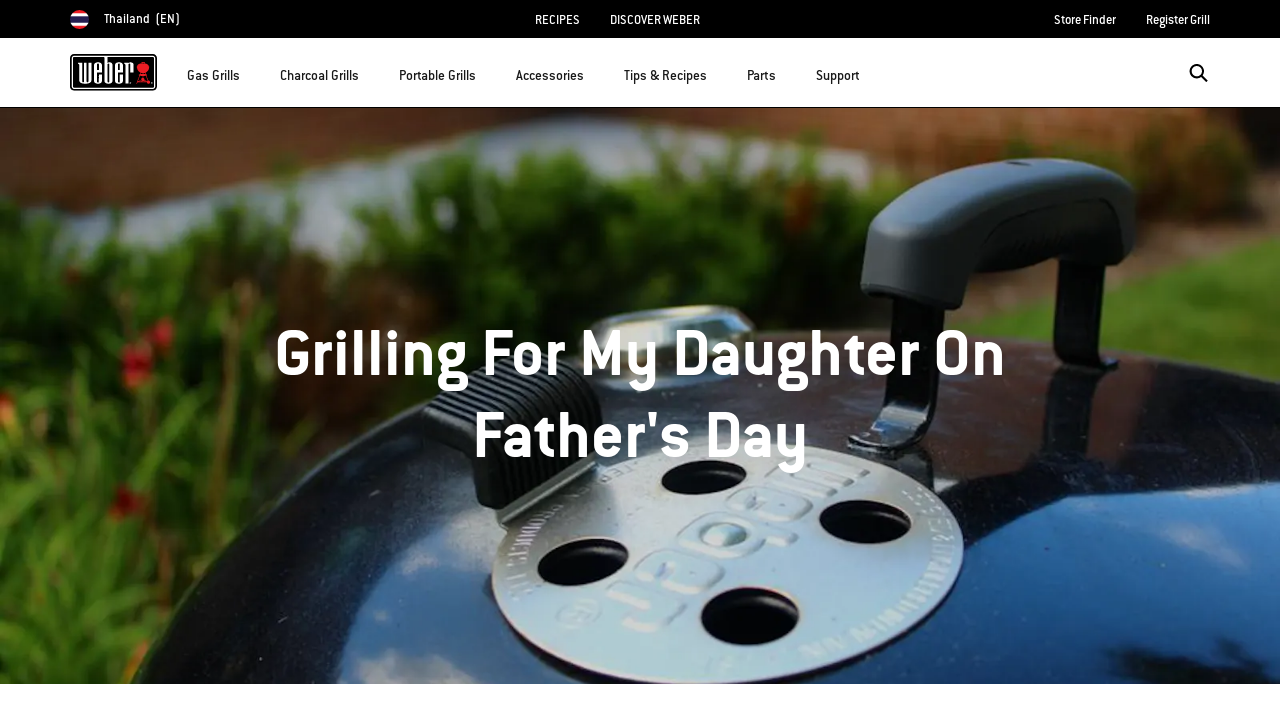

--- FILE ---
content_type: text/html;charset=UTF-8
request_url: https://www.weber.com/TH/en/blog/behind-the-grill/fathers-day/weber-30835.html
body_size: 24398
content:
<!DOCTYPE html>
<html lang="en-TH">
<head>
<!--[if gt IE 9]><!-->
<script>//common/scripts.isml</script>



<script type="text/javascript">
    (function(){
        window.SitePreferences = {"SITE_LANGUAGE":"en","SITE_COUNTRY_CODE":"TH","RECAPTCHA_ENABLED":true,"RECAPTCHA_API_URL":"https://www.google.com/recaptcha/api.js?onload=onRecaptchaLoad&render=explicit\n                ","RECAPTCHA_SITE_KEY":"6Ld4f5YaAAAAAGYWw6nH7-m8BoNbn6N2l-9qGwiE","NARVAR_EDD_SHIP_ENABLED":false,"NARVAR_DEFAULT_MSG":null,"NARVAR_EDD_EXPORT_ENABLED":false,"PRICE_NETCONTENT_ENABLED":false,"PRICE_VATHINT_ENABLED":false,"YOTPO_ENABLED":false,"GOOGLE_MAPS_API_KEY":"AIzaSyBIRbZIT9jZ0IzEsGsH-4STKYni4ZikKG8","GOOGLE_MAPS_API_VERSION":"quarterly","ZIP_PAYMENT_ENABLED":false,"ZIP_PAYMENT_URL":null,"LATITUDE_PAYMENT_ENABLED":false,"LATITUDE_MERCHANT_ID":null,"LATITUDE_CURRENCY_CODE":null,"LATITUDE_PDP_MIN":null,"LATITUDE_PDP_PAYMENT_OPTION":"equal","LATITUDE_PDP_PROMO_MONTHS":60,"LATITUDE_PDP_PROMO_MONTHS_UNDER":6,"LATITUDE_WIDGET_SRC":"https://develop.checkout.dev.merchant-services-np.lfscnp.com/assets/content.js?platform=direct&merchantId=","AFFIRM_ENABLED":null,"AFFIRM_PAYMENT_MIN":50,"AFFIRM_PAYMENT_MAX":50,"ADDRESS_FINDER_ENABLED":false,"ADDRESS_FINDER_KEY":null,"ADDRESS_FINDER_URL":"https://api.addressfinder.io/assets/v3/widget.js","INSTORE_PICKUP_ENABLED":false,"DPD_ENABLED":false,"DPD_POSTAL_FORMAT":null,"THREEKIT_ENABLED":false,"THREEKIT_ACCESSTOKEN":null,"THREEKIT_SHOW_CONFIGURATOR":false,"THREEKIT_SHOW_AR":false,"THREEKIT_ALLOW_MOBILE_ORBIT":null,"THREEKIT_PRODUCTS":null,"ONETRUST_ENABLED":false,"STOCKINSTORE_SITE_ID":null,"CLICKANDCOLLECT_SITE_ID":null,"CLICKANDCOLLECT_ENABLED":false,"MIKMAK_APP_ID":null,"MIKMAK_ENABLED":false,"ADD_TO_CART_ACTION":null,"CHECKOUT_LOGIN_ENABLED":false,"WISHLIST_ENABLED":null,"GIFTREGISTRY_ENABLED":null,"CS_ENABLED":null,"CS_TYPE":null,"CHECKOUT_MINICART_LOGIN_ENABLED":null,"GOOGLE_AUTOCOMPLETE_ENABLED":null,"GOOGLE_PLACES_API_KEY":null,"FEDEX_ENABLED":false,"LOQATE_ENABLED":null,"LOQATE_OVERRIDE_ENABLED":null,"LOQATE_STREET_REQUIRED":null,"LOQATE_SUBADMIN_REQUIRED":null,"LOQATE_STREETNO_FIRST":null,"PAYMETRIC_ENABLED":false,"ZENDESK_ENABLED":false,"ZENDESK_SETTINGS":"{ \"default\": { \"locale\": \"en-us\", \"settings\": { \"analytics\": false, \"webWidget\": {\n                    \"color\": { \"theme\": \"#e01c1c\", \"launcher\": \"#e01c1c\", \"launcherText\": \"#FFFFFF\", \"button\":\n                    \"#e01c1c\", \"resultLists\": \"#e01c1c\", \"header\": \"#e01c1c\", \"articleLinks\": \"#e01c1c\" }, \"position\": {\n                    \"horizontal\": \"right\", \"vertical\": \"bottom\" } } } } }\n                ","ZENDESK_KEY":null,"ZENDESK_LOCALE":null,"INTLPHONE_ENABLED":true,"INTLPHONE_DROPDOWN":true,"RESERVE_PRODUCT_ONLINE":null,"GAO_IS_BOOKABLE":false,"CBW_SHOW_PRICES":true,"PRIVATE_EVENTS_REQUIRED_TOPICS":null,"STORELOCATOR_HEADER_TEXT":null,"PARCEL_LAB_USER":"1612169"};
        window.Urls = {"staticPath":"/on/demandware.static/Sites-TH-Site/-/en_TH/v1769182614416/","cartShow":"/TH/en/cart/","getProductUrl":"/on/demandware.store/Sites-TH-Site/en_TH/Product-Show","removeImg":"/on/demandware.static/Sites-TH-Site/-/en_TH/v1769182614416/images/icon_remove.gif","xiframeReloadUrl":"/on/demandware.store/Sites-TH-Site/en_TH/Paymetrics-LoadIframe","storesFind":"/TH/en/storefinder/","getAddToCartButtons":"/on/demandware.store/Sites-TH-Site/en_TH/Product-GetAddToCartButtons","estimatedDeliveryUrl":"/on/demandware.store/Sites-TH-Site/en_TH/EDD-Ajax","setEstimatedDeliveryUrl":"/on/demandware.store/Sites-TH-Site/en_TH/EDD-Set","setSessionConsentTrackingUrl":"/on/demandware.store/Sites-TH-Site/en_TH/ConsentTracking-SetConsent"};
        window.Resources = {"ADDRESS":"Address","MORE":"Show More","OUT_OF_STOCK":"Out of Stock","CURRENTLY_UNAVAILABLE":"Currently Unavailable","CLOSE":"Close","CANCEL":"Cancel","GIFT_CERTIFICATE":"eGift Card","PAYMETRIC_LOAD_ERROR":"Something went kind of wrong. Please try refreshing the page.","BONUS_PRODUCT_NOT_DEFINED":"Bonus could not be created since specified product is not a valid bonus product for the passed discount.","SELECT_FREE_BONUS_GIFT":"Select Your Free Bonus Gifts","FREE_LABEL":"Free","CAROUSEL_INSTRUCTIONS":"Changing this current slide of this carousel will change the current slide of the thumbnail carousel that follows.","NARVAR_ESTIMATED_MSG":"estimated.delivery.date","NARVAR_ESTIMATED_MSG_PDP":"estimated.delivery.date.pdp","NARVAR_FREE_MSG_PDP":"free.delivery.date.pdp","NARVAR_FREE_MSG":"free.delivery.date","NARVAR_ORDER_BY":"order.by.msg","NOTIFY_ME_WHEN_AVAILABLE":"Notify me when available","ADD_TO_CART":"Add to Cart","NOT_AVAILABLE":"Currently Unavailable","STORE_NEXT_STEP":"Before you can continue to the next step, you must select a store.","SELECT_TIME":"Select your time","REQUIRED_DELIVERY_SCHEDULE_MSG":"This order includes products that require date and time designation (if you do not specify the date and time, you will not be able to proceed to payment).","NO_DELIVERY_REGION_MSG":"","PLACE_ORDER":"Place order","PROCEED_TO_PAYMENT":"Proceed to Payment","CHANGE_GRILL":"Change grill","SELECTED_GRILL":"Selected Grill","SELECT_GRILL":"Select grill","RESULTS_AVAILABLE":"label.results.available","ADYEN_CARD_LABEL":"Cards","ASSEMBLY_SERVICE":"Assembly service","BBQK_NOT_AVAILABLE":"Unfortunately one item of your BBQK set is currently not available. Pls. choose another kitchen or contact our customer service.","CLICK_AND_COLLECT_AVAILABLE":"All items available for Click & Collect at {0}. <a class=\"alert-green-2 click-and-collect-change-store\" onclick=\"stockInStore.showClickCollectWidget()\">Change Pick Up Store</a>","CLICK_AND_COLLECT_UNAVAILABLE":"One or more items are NOT available for Click & Collect at {0}.  <a class=\"alert-red-2 click-and-collect-change-store\" onclick=\"stockInStore.showClickCollectWidget()\">Change Pick Up Store</a> or have your order delivered.","CLICK_AND_COLLECT_PLI_UNAVAILABLE":"Qty exceeds availability or item not in store","CLICK_AND_COLLECT_PLI_AVAILABLE":"Available for Click & Collect","CLICK_AND_COLLECT_ORDER_UNAVAILABLE":"Some items are NOT available for Click & Collect","CLICK_AND_COLLECT_STORE_UNAVAILABLE":"Click & Collect not available"};
    }());
</script>

<script defer type="text/javascript" src="https://cdn.jsdelivr.net/npm/blazy@1.3.0/blazy.min.js"></script>


<script defer type="text/javascript" src="/on/demandware.static/Sites-TH-Site/-/en_TH/v1769182614416/js/main.js"></script>



    
        <script defer type="text/javascript" src="https://www.weber.com/on/demandware.static/-/Sites/en_TH/v1769182614416/customScripts/js/bundle-20231128_01.js"
            
            >
        </script>
    















<!--<![endif]-->
<meta charset=UTF-8>

<meta http-equiv="x-ua-compatible" content="ie=edge">

<meta name="viewport" content="width=device-width, initial-scale=1">



    <title>Grilling For My Daughter On Father&#x27;s Day | Behind the Grill | Weber Grills</title>


<meta name="description" content="At 19 months, my daughter already loves barbecue and I am not surprised. "/>
<meta name="keywords" content="Weber"/>








    
        
                <meta property="og:image" content="https://content-images.weber.com/content/blog/hero-images/535e7bd770301_fathers-day-photo-small.jpg?auto=compress,format&amp;w=750">
        
    
        
                <meta property="og:title" content="Grilling For My Daughter On Father&#39;s Day | Behind the Grill | Weber Grills">
        
    
        
                <meta property="og:url" content="https://www.weber.com/TH/en/blog/behind-the-grill/fathers-day/weber-30835.html">
        
    
        
                <meta property="og:description" content="At 19 months, my daughter already loves barbecue and I am not surprised.">
        
    


<link rel="shortcut icon" type="image/x-icon" href="/on/demandware.static/Sites-TH-Site/-/default/dw1035c753/images/favicons/favicon.ico" />
<link rel="icon" type="image/png" href="/on/demandware.static/Sites-TH-Site/-/default/dwf5dcd0a1/images/favicons/favicon-16x16.png" sizes="16x16" />
<link rel="icon" type="image/png" href="/on/demandware.static/Sites-TH-Site/-/default/dw62442664/images/favicons/favicon-32x32.png" sizes="32x32" />
<link rel="icon" type="image/png" href="/on/demandware.static/Sites-TH-Site/-/default/dw5d7b8676/images/favicons/favicon-96x96.png" sizes="96x96" />








<script>
window.gtmData = ["{\"page\":{\"pageInfo\":{\"pageID\":\"/on/demandware.store/Sites-TH-Site/en_TH/Page-Show\",\"pageName\":\"Grilling For My Daughter On Father's Day | Behind the Grill | Weber Grills\",\"sysEnv\":\"production\",\"language\":\"en_TH\"},\"category\":{\"pageType\":\"content\"}}}","{\"pageCategory\":\"blog\",\"categorypath\":\"blog > behind-the-grill\",\"content_group1\":\"Blog\",\"content_group2\":\"Behind the Grill\",\"content_group3\":\"weber-30835\",\"content_group4\":\"Grilling For My Daughter On Father's Day\"}"];
</script>

<script data-cookieconsent="ignore">
window.gtmData = window.gtmData || [];
var userData = {
  "action": "GTM-UserData",
  "queryString": "",
  "locale": "en_TH",
  "userdata": "{\"user\":{\"segment\":{\"loginStatus\":\"0\"},\"profile\":[{\"profileInfo\":{\"profileID\":\"abk3BHIbB4yb5PSoIG2YrjHtJG\",\"email\":\"\"}}]}}",
  "useremail": "{\"user email\":\"\"}"
};
gtmData.push(userData.userdata);
gtmData.push(userData.useremail);
var cartModel = {
  "action": "GTM-GetBasketModel",
  "queryString": "",
  "locale": "en_TH",
  "cartContent": "{\"cartcontent\":[]}"
};
gtmData.unshift(cartModel.cartContent);
</script>
<!-- Google Tag Manager -->
<script data-cookieconsent="ignore">
window.gtmID = "GTM-ND8WPPT";
window.gtmQueryParams = "";
</script>
<!-- End Google Tag Manager -->



<link rel="stylesheet" href="/on/demandware.static/Sites-TH-Site/-/en_TH/v1769182614416/css/global.css" />



    <link rel="stylesheet" href="https://www.weber.com/on/demandware.static/-/Sites/en_TH/v1769182614416/customScripts/css/reskin-consolidated-20250212-02.css"  />









    <link rel="stylesheet" href="/on/demandware.static/Sites-TH-Site/-/en_TH/v1769182614416/css/newNavigation.css" />







    
        <link rel="alternate" href="https://www.weber.com/US/en/blog/behind-the-grill/fathers-day/weber-30835.html" hreflang="en" />
    
        <link rel="alternate" href="https://www.weber.com/US/en/blog/behind-the-grill/fathers-day/weber-30835.html" hreflang="en-US" />
    
        <link rel="alternate" href="https://www.weber.com/CA/en/blog/behind-the-grill/fathers-day/weber-30835.html" hreflang="en-CA" />
    
        <link rel="alternate" href="https://www.weber.com/HK/en/blog/behind-the-grill/fathers-day/weber-30835.html" hreflang="en-HK" />
    
        <link rel="alternate" href="https://www.weber.com/SG/en/blog/behind-the-grill/fathers-day/weber-30835.html" hreflang="en-SG" />
    
        <link rel="alternate" href="https://www.weber.com/JP/en/blog/behind-the-grill/fathers-day/weber-30835.html" hreflang="en-JP" />
    
        <link rel="alternate" href="https://www.weber.com/IN/en/blog/behind-the-grill/fathers-day/weber-30835.html" hreflang="en-IN" />
    





<meta property="og:type" content="website" />

<meta property="og:title" content="Grilling For My Daughter On Father's Day | Behind the Grill | Weber Grills" />

<meta property="og:locale" content="en_TH" />

<meta property="twitter:card" content="summary_large_image" />

<meta property="og:description" content="At 19 months, my daughter already loves barbecue and I am not surprised. " />

<meta property="og:url" content="https://www.weber.com/TH/en/blog/behind-the-grill/fathers-day/weber-30835.html" />







<link rel="canonical" href="https://www.weber.com/TH/en/blog/behind-the-grill/fathers-day/weber-30835.html"/>

<script type="text/javascript">//<!--
/* <![CDATA[ (head-active_data.js) */
var dw = (window.dw || {});
dw.ac = {
    _analytics: null,
    _events: [],
    _category: "",
    _searchData: "",
    _anact: "",
    _anact_nohit_tag: "",
    _analytics_enabled: "true",
    _timeZone: "Asia/Bangkok",
    _capture: function(configs) {
        if (Object.prototype.toString.call(configs) === "[object Array]") {
            configs.forEach(captureObject);
            return;
        }
        dw.ac._events.push(configs);
    },
	capture: function() { 
		dw.ac._capture(arguments);
		// send to CQ as well:
		if (window.CQuotient) {
			window.CQuotient.trackEventsFromAC(arguments);
		}
	},
    EV_PRD_SEARCHHIT: "searchhit",
    EV_PRD_DETAIL: "detail",
    EV_PRD_RECOMMENDATION: "recommendation",
    EV_PRD_SETPRODUCT: "setproduct",
    applyContext: function(context) {
        if (typeof context === "object" && context.hasOwnProperty("category")) {
        	dw.ac._category = context.category;
        }
        if (typeof context === "object" && context.hasOwnProperty("searchData")) {
        	dw.ac._searchData = context.searchData;
        }
    },
    setDWAnalytics: function(analytics) {
        dw.ac._analytics = analytics;
    },
    eventsIsEmpty: function() {
        return 0 == dw.ac._events.length;
    }
};
/* ]]> */
// -->
</script>
<script type="text/javascript">//<!--
/* <![CDATA[ (head-cquotient.js) */
var CQuotient = window.CQuotient = {};
CQuotient.clientId = 'abcn-TH';
CQuotient.realm = 'ABCN';
CQuotient.siteId = 'TH';
CQuotient.instanceType = 'prd';
CQuotient.locale = 'en_TH';
CQuotient.fbPixelId = '__UNKNOWN__';
CQuotient.activities = [];
CQuotient.cqcid='';
CQuotient.cquid='';
CQuotient.cqeid='';
CQuotient.cqlid='';
CQuotient.apiHost='api.cquotient.com';
/* Turn this on to test against Staging Einstein */
/* CQuotient.useTest= true; */
CQuotient.useTest = ('true' === 'false');
CQuotient.initFromCookies = function () {
	var ca = document.cookie.split(';');
	for(var i=0;i < ca.length;i++) {
	  var c = ca[i];
	  while (c.charAt(0)==' ') c = c.substring(1,c.length);
	  if (c.indexOf('cqcid=') == 0) {
		CQuotient.cqcid=c.substring('cqcid='.length,c.length);
	  } else if (c.indexOf('cquid=') == 0) {
		  var value = c.substring('cquid='.length,c.length);
		  if (value) {
		  	var split_value = value.split("|", 3);
		  	if (split_value.length > 0) {
			  CQuotient.cquid=split_value[0];
		  	}
		  	if (split_value.length > 1) {
			  CQuotient.cqeid=split_value[1];
		  	}
		  	if (split_value.length > 2) {
			  CQuotient.cqlid=split_value[2];
		  	}
		  }
	  }
	}
}
CQuotient.getCQCookieId = function () {
	if(window.CQuotient.cqcid == '')
		window.CQuotient.initFromCookies();
	return window.CQuotient.cqcid;
};
CQuotient.getCQUserId = function () {
	if(window.CQuotient.cquid == '')
		window.CQuotient.initFromCookies();
	return window.CQuotient.cquid;
};
CQuotient.getCQHashedEmail = function () {
	if(window.CQuotient.cqeid == '')
		window.CQuotient.initFromCookies();
	return window.CQuotient.cqeid;
};
CQuotient.getCQHashedLogin = function () {
	if(window.CQuotient.cqlid == '')
		window.CQuotient.initFromCookies();
	return window.CQuotient.cqlid;
};
CQuotient.trackEventsFromAC = function (/* Object or Array */ events) {
try {
	if (Object.prototype.toString.call(events) === "[object Array]") {
		events.forEach(_trackASingleCQEvent);
	} else {
		CQuotient._trackASingleCQEvent(events);
	}
} catch(err) {}
};
CQuotient._trackASingleCQEvent = function ( /* Object */ event) {
	if (event && event.id) {
		if (event.type === dw.ac.EV_PRD_DETAIL) {
			CQuotient.trackViewProduct( {id:'', alt_id: event.id, type: 'raw_sku'} );
		} // not handling the other dw.ac.* events currently
	}
};
CQuotient.trackViewProduct = function(/* Object */ cqParamData){
	var cq_params = {};
	cq_params.cookieId = CQuotient.getCQCookieId();
	cq_params.userId = CQuotient.getCQUserId();
	cq_params.emailId = CQuotient.getCQHashedEmail();
	cq_params.loginId = CQuotient.getCQHashedLogin();
	cq_params.product = cqParamData.product;
	cq_params.realm = cqParamData.realm;
	cq_params.siteId = cqParamData.siteId;
	cq_params.instanceType = cqParamData.instanceType;
	cq_params.locale = CQuotient.locale;
	
	if(CQuotient.sendActivity) {
		CQuotient.sendActivity(CQuotient.clientId, 'viewProduct', cq_params);
	} else {
		CQuotient.activities.push({activityType: 'viewProduct', parameters: cq_params});
	}
};
/* ]]> */
// -->
</script>




<script>(window.BOOMR_mq=window.BOOMR_mq||[]).push(["addVar",{"rua.upush":"false","rua.cpush":"true","rua.upre":"false","rua.cpre":"true","rua.uprl":"false","rua.cprl":"false","rua.cprf":"false","rua.trans":"SJ-11e1ff92-391d-4e59-8676-bcfc66a580f9","rua.cook":"false","rua.ims":"false","rua.ufprl":"false","rua.cfprl":"true","rua.isuxp":"false","rua.texp":"norulematch","rua.ceh":"false","rua.ueh":"false","rua.ieh.st":"0"}]);</script>
                              <script>!function(a){var e="https://s.go-mpulse.net/boomerang/",t="addEventListener";if("False"=="True")a.BOOMR_config=a.BOOMR_config||{},a.BOOMR_config.PageParams=a.BOOMR_config.PageParams||{},a.BOOMR_config.PageParams.pci=!0,e="https://s2.go-mpulse.net/boomerang/";if(window.BOOMR_API_key="HXQQH-NW7PB-D9TCB-4D5NS-63NJ2",function(){function n(e){a.BOOMR_onload=e&&e.timeStamp||(new Date).getTime()}if(!a.BOOMR||!a.BOOMR.version&&!a.BOOMR.snippetExecuted){a.BOOMR=a.BOOMR||{},a.BOOMR.snippetExecuted=!0;var i,_,o,r=document.createElement("iframe");if(a[t])a[t]("load",n,!1);else if(a.attachEvent)a.attachEvent("onload",n);r.src="javascript:void(0)",r.title="",r.role="presentation",(r.frameElement||r).style.cssText="width:0;height:0;border:0;display:none;",o=document.getElementsByTagName("script")[0],o.parentNode.insertBefore(r,o);try{_=r.contentWindow.document}catch(O){i=document.domain,r.src="javascript:var d=document.open();d.domain='"+i+"';void(0);",_=r.contentWindow.document}_.open()._l=function(){var a=this.createElement("script");if(i)this.domain=i;a.id="boomr-if-as",a.src=e+"HXQQH-NW7PB-D9TCB-4D5NS-63NJ2",BOOMR_lstart=(new Date).getTime(),this.body.appendChild(a)},_.write("<bo"+'dy onload="document._l();">'),_.close()}}(),"".length>0)if(a&&"performance"in a&&a.performance&&"function"==typeof a.performance.setResourceTimingBufferSize)a.performance.setResourceTimingBufferSize();!function(){if(BOOMR=a.BOOMR||{},BOOMR.plugins=BOOMR.plugins||{},!BOOMR.plugins.AK){var e="true"=="true"?1:0,t="",n="aoiibnyxyzf2a2ltxx4a-f-5a115e451-clientnsv4-s.akamaihd.net",i="false"=="true"?2:1,_={"ak.v":"39","ak.cp":"451597","ak.ai":parseInt("289965",10),"ak.ol":"0","ak.cr":10,"ak.ipv":4,"ak.proto":"h2","ak.rid":"1e3eea66","ak.r":47376,"ak.a2":e,"ak.m":"dsca","ak.n":"essl","ak.bpcip":"3.144.128.0","ak.cport":42534,"ak.gh":"23.200.85.108","ak.quicv":"","ak.tlsv":"tls1.3","ak.0rtt":"","ak.0rtt.ed":"","ak.csrc":"-","ak.acc":"","ak.t":"1769192952","ak.ak":"hOBiQwZUYzCg5VSAfCLimQ==mw9cIa6dE+zSPg+QJ8LBUMovSY0/9YEIkcB6LrYLYz2wJFE4BNtHLZwK5ML26Azb7/hHKSMdLKQN23eAPwSLJqYyuYVMKAEMlSZR7cFJHRuy/m11okLK92496+WvU5BAGZXt6mupsdA+TKAhoVbKqaLAi9vAa1inK19ClO8ZZ4Gn7nMCrF2UOoUzvZooFu/sXcfQBubMEq+O76ZLm2d+4EaXnRk5MCAoTLuZUo9cAfowsbTkXgTHvqNzbFnjbnPGI1ptnLH19yRUUG2kGDg/WMV1fxgdmfNWEuhbMQf7eHzEdjFJ9VAyrRfX+RYPNqj+vW4W4Bw3G/79/neI0kqkGTBKk3LL8b6QwoSLYLJUpUHyfwc3v5EBPN9ksVXNt3JRIjGg66wMHm1IL8rXWFq8fbK+PReswrTOfDGclkmg23k=","ak.pv":"521","ak.dpoabenc":"","ak.tf":i};if(""!==t)_["ak.ruds"]=t;var o={i:!1,av:function(e){var t="http.initiator";if(e&&(!e[t]||"spa_hard"===e[t]))_["ak.feo"]=void 0!==a.aFeoApplied?1:0,BOOMR.addVar(_)},rv:function(){var a=["ak.bpcip","ak.cport","ak.cr","ak.csrc","ak.gh","ak.ipv","ak.m","ak.n","ak.ol","ak.proto","ak.quicv","ak.tlsv","ak.0rtt","ak.0rtt.ed","ak.r","ak.acc","ak.t","ak.tf"];BOOMR.removeVar(a)}};BOOMR.plugins.AK={akVars:_,akDNSPreFetchDomain:n,init:function(){if(!o.i){var a=BOOMR.subscribe;a("before_beacon",o.av,null,null),a("onbeacon",o.rv,null,null),o.i=!0}return this},is_complete:function(){return!0}}}}()}(window);</script></head>
<body>



<!-- Google Tag Manager (noscript) -->
<noscript><iframe src="https://www.googletagmanager.com/ns.html?id=GTM-ND8WPPT" height="0" width="0" style="display:none;visibility:hidden"></iframe></noscript>
<!-- End Google Tag Manager (noscript) -->



<div class="page" data-action="Page-Show" data-querystring="cid=weber-30835" >




<header class="header-main-wrapper">
    <a href="#maincontent" class="skip" aria-label="Skip to main content">Skip to main content</a>


    
    <div class="country-selector-wrapper hidden-md-down">
        <div class="d-flex justify-content-between container country-selector-block">
            
            
            


    <div class="d-flex" data-url="/on/demandware.store/Sites-TH-Site/en_TH/Page-SetLocale">
        <a href="https://www.weber.com/international" id="dropdownCountrySelector" class="country-selector-text d-flex align-items-center" title="Thailand">
                <span class="sr-only">Choose country</span>
            <img class="flag-icon" src="https://www.weber.com/on/demandware.static/Sites-TH-Site/-/default/dwa46cded9/images/flags/th.png" alt="" title="Thailand"/>
            
                <span class="d-block d-xlg-none">TH</span>
                <span class="hidden-lg-down">Thailand</span>
            
            <span class="text-uppercase pl-1">(en)</span>
        </a>
    </div>


            


            
                <ul class="d-flex header-links-wrapper mb-0"><li><a href="https://www.weber.com/TH/en/recipes/weber-31811.html">RECIPES</a>
</li>
<li><a href="https://www.weber.com/TH/en/aboutus.html">DISCOVER WEBER</a>
</li></ul>
            
            <ul class="d-flex header-links-wrapper mb-0">
                
                    <li><a href="https://www.weber.com/TH/en/storefinder/" title="Store Finder">Store Finder</a></li>
<li><a href="https://www.weber.com/TH/en/register-grill/" title="Register Grill">Register Grill</a></li>
                
            </ul>
        </div>
    </div>

    
    <div class="header-wrapper ">
        <div class="header">
            <div class="container">
                <div class="row">
                    <div class="col-12 header-container">
                        <div class="navbar-header d-flex align-items-center">
                            </isset>
                            
                            
                            <nav class="d-flex align-items-center" aria-label="primary">
                                <button class="navbar-toggler d-lg-none" type="button" aria-label="Toggle navigation">
                                    <span class="hidden-md-down">Menu</span>
                                </button>

                                
                                    <a class="logo-home" href="/TH/en/home/" title="Weber Home">
                                        <img src="https://dw-images.weber.com/base/weber-logo.svg?auto=compress,format" alt="Weber Home" />
                                    </a>
                                

                                <div class="main-menu navbar-toggleable-md menu-toggleable-left multilevel-dropdown d-none d-lg-block banner-closed" id="sg-navbar-collapse" role="dialog" aria-modal="true" aria-label="Main Menu">
                                    





















    


<div class="navbar navbar-expand-lg bg-inverse col-12">
    <div class="close-menu clearfix d-lg-none">
        <div class="back pull-left">
            <button class="back-button" role="button"
                aria-label="Back to previous menu">
                <span class="sr-only">
                    Back
                </span>
            </button>
        </div>
    </div>
    <div class="menu-group">
        <ul class="nav navbar-nav ">
            
                
                    
                        <li class="nav-item dropdown" id="gas-grills">
                            <span class="position-relative">
                                <a href="https://www.weber.com/TH/en/gas-grills/"
                                    class="nav-link dropdown-toggle parent-item"
                                    data-toggle="dropdown"
                                    title="Gas Grills"
                                    id="gas-grills-button">
                                    <div class="bold-placeholder" title="Gas Grills">Gas Grills</div>
                                </a>
                                <button class="toggle-button"
                                    role="button"
                                    aria-expanded="false"
                                    tabindex="0"
                                    aria-controls="gas-grills-panel"
                                    aria-label="open gas-grills-panel"
                                    title="Gas Grills">
                                    
<i class="icon icon-arrow-bottom-sm" aria-label="" title="arrow-bottom-sm">
    <span class="d-none"></span>
</i>

                                </button>
                            </span>
                            
                            




    
        

            <div class="dropdown-menu  flex-wrap flex-row align-items-start align-content-start"
                id="gas-grills-panel"
                aria-labelledby="gas-grills"
                role="region">
                
                    <div class="dropdown-item header-menu-banner-container d-none d-lg-flex w-100">
                        <span class="menu-item-title" role="heading" aria-level="2">
                            
                                Gas Grills
                            
                        </span>
                        <button type="button" class="ml-auto close close-button order-3" aria-label="Close">
                            <i class="icon icon-cross-black"></i>
                        </button>
                        
                            <div class="menu-item-banner">
                                <a class="menuShopAll" href="https://www.weber.com/TH/en/gas-grills/" title="Shop All Gas Grills">Shop All Gas Grills</a>
                            </div>
                        

                    </div>

                    
                
        
    
    
        
            
            <div class="dropdown-item-list-container w-100">
                <div class="list-unstyled">
        
        <div class="dropdown-item">
            <a href="https://www.weber.com/TH/en/gas-grills/genesis-ii-series/" id="genesis" class="dropdown-link" title="Genesis&reg; II Series">
                
                    <img src="https://dw-images.weber.com/navigation/default/grills/35813004_207x165.png?auto=compress,format" class="category-thumb d-none d-lg-block" alt=""
                        loading="lazy" />
                
                <div class="category-name">
                    Genesis&reg; II Series
                    
                </div>
                
                
            </a>
        </div>
        
    

    
    
        
        <div class="dropdown-item">
            <a href="https://www.weber.com/TH/en/gas-grills/spirit-series/" id="spirit" class="dropdown-link" title="Spirit Series">
                
                    <img src="https://dw-images.weber.com/navigation/default/gas-grills/46112001_207x165.png?auto=compress,format" class="category-thumb d-none d-lg-block" alt=""
                        loading="lazy" />
                
                <div class="category-name">
                    Spirit Series
                    
                </div>
                
                
            </a>
        </div>
        
    

    
    
        
        <div class="dropdown-item">
            <a href="https://www.weber.com/TH/en/gas-grills/q-series/" id="q-series" class="dropdown-link" title="Q Series">
                
                    <img src="https://dw-images.weber.com/navigation/default/grills/51042208_207x165.png?auto=compress,format" class="category-thumb d-none d-lg-block" alt=""
                        loading="lazy" />
                
                <div class="category-name">
                    Q Series
                    
                </div>
                
                
            </a>
        </div>
        
    

    
    
        
        <div class="dropdown-item">
            <a href="https://www.weber.com/TH/en/accessories/accessories-by-grill-type/gas-grill-accessories/" id="gas-accessories" class="dropdown-link" title="Gas Accessories">
                
                    <img src="https://dw-images.weber.com/navigation/default/gas-grills/00_GasGrill_Accessory_207x165.png?auto=compress,format" class="category-thumb d-none d-lg-block" alt=""
                        loading="lazy" />
                
                <div class="category-name">
                    Gas Accessories
                    
                </div>
                
                
            </a>
        </div>
        
    

    
    
        
        <div class="dropdown-item">
            <a href="https://www.weber.com/TH/en/parts/gas-replacement-parts/" id="gas-parts" class="dropdown-link" title="Gas Parts">
                
                    <img src="https://dw-images.weber.com/navigation/default/gas-grills/00_Gas_Parts_207x165.png?auto=compress,format" class="category-thumb d-none d-lg-block" alt=""
                        loading="lazy" />
                
                <div class="category-name">
                    Gas Parts
                    
                </div>
                
                
            </a>
        </div>
        
            
            
                <div class="dropdown-item d-block d-lg-none">
                    <span class="dropdown-link">
                        <a class="menuShopAll" href="https://www.weber.com/TH/en/gas-grills/" title="Shop All Gas Grills">Shop All Gas Grills</a>
                    </span>
                </div>
            
                </div>
            </div>
        
    


</div>
                        </li>
                    
                
                    
                        <li class="nav-item dropdown" id="charcoal-grills">
                            <span class="position-relative">
                                <a href="https://www.weber.com/TH/en/charcoal-grills/"
                                    class="nav-link dropdown-toggle parent-item"
                                    data-toggle="dropdown"
                                    title="Charcoal Grills"
                                    id="charcoal-grills-button">
                                    <div class="bold-placeholder" title="Charcoal Grills">Charcoal Grills</div>
                                </a>
                                <button class="toggle-button"
                                    role="button"
                                    aria-expanded="false"
                                    tabindex="0"
                                    aria-controls="charcoal-grills-panel"
                                    aria-label="open charcoal-grills-panel"
                                    title="Charcoal Grills">
                                    
<i class="icon icon-arrow-bottom-sm" aria-label="" title="arrow-bottom-sm">
    <span class="d-none"></span>
</i>

                                </button>
                            </span>
                            
                            




    
        

            <div class="dropdown-menu  flex-wrap flex-row align-items-start align-content-start"
                id="charcoal-grills-panel"
                aria-labelledby="charcoal-grills"
                role="region">
                
                    <div class="dropdown-item header-menu-banner-container d-none d-lg-flex w-100">
                        <span class="menu-item-title" role="heading" aria-level="2">
                            
                                Charcoal Grills
                            
                        </span>
                        <button type="button" class="ml-auto close close-button order-3" aria-label="Close">
                            <i class="icon icon-cross-black"></i>
                        </button>
                        
                            <div class="menu-item-banner">
                                <a class="menuShopAll" href="https://www.weber.com/TH/en/charcoal-grills/" title="Shop All Charcoal Grills">Shop All Charcoal Grills</a>
                            </div>
                        

                    </div>

                    
                
        
    
    
        
            
            <div class="dropdown-item-list-container w-100">
                <div class="list-unstyled">
        
        <div class="dropdown-item">
            <a href="https://www.weber.com/TH/en/charcoal-grills/original-kettle-series/" id="original-kettle" class="dropdown-link" title="Original Kettle Series">
                
                    <img src="https://dw-images.weber.com/navigation/default/grills/1241308_207x165.png?auto=compress,format" class="category-thumb d-none d-lg-block" alt=""
                        loading="lazy" />
                
                <div class="category-name">
                    Original Kettle Series
                    
                </div>
                
                
            </a>
        </div>
        
    

    
    
        
        <div class="dropdown-item">
            <a href="https://www.weber.com/TH/en/charcoal-grills/compact-series/" id="compact-kettle" class="dropdown-link" title="Compact Series">
                
                    <img src="https://dw-images.weber.com/navigation/default/grills/1321308_207x165.png?auto=compress,format" class="category-thumb d-none d-lg-block" alt=""
                        loading="lazy" />
                
                <div class="category-name">
                    Compact Series
                    
                </div>
                
                
            </a>
        </div>
        
    

    
    
        
        <div class="dropdown-item">
            <a href="https://www.weber.com/TH/en/charcoal-grills/performer-series/" id="performer" class="dropdown-link" title="Performer Series">
                
                    <img src="https://dw-images.weber.com/navigation/default/grills/15401508_207x165.png?auto=compress,format" class="category-thumb d-none d-lg-block" alt=""
                        loading="lazy" />
                
                <div class="category-name">
                    Performer Series
                    
                </div>
                
                
            </a>
        </div>
        
    

    
    
        
        <div class="dropdown-item">
            <a href="https://www.weber.com/TH/en/charcoal-grills/smokey-mountain/" id="smokey-mountain-cooker" class="dropdown-link" title="Smokey Mountain">
                
                    <img src="https://dw-images.weber.com/navigation/default/charcoal-grills/00_SMC_Nav_207x165.png?auto=compress,format" class="category-thumb d-none d-lg-block" alt=""
                        loading="lazy" />
                
                <div class="category-name">
                    Smokey Mountain
                    
                </div>
                
                
            </a>
        </div>
        
    

    
    
        
        <div class="dropdown-item">
            <a href="https://www.weber.com/TH/en/charcoal-grills/portable-charcoal/" id="portable-charcoal-grills" class="dropdown-link" title="Portable Charcoal">
                
                    <img src="https://dw-images.weber.com/navigation/default/grills/1121308_207x165.png?auto=compress,format" class="category-thumb d-none d-lg-block" alt=""
                        loading="lazy" />
                
                <div class="category-name">
                    Portable Charcoal
                    
                </div>
                
                
            </a>
        </div>
        
    

    
    
        
        <div class="dropdown-item">
            <a href="https://www.weber.com/TH/en/accessories/accessories-by-grill-type/charcoal-grill-accessories/" id="charcoal-accessories" class="dropdown-link" title="Charcoal Accessories">
                
                    <img src="https://dw-images.weber.com/navigation/default/charcoal-grills/00_Charcoal_Accessory_207x165.png?auto=compress,format" class="category-thumb d-none d-lg-block" alt=""
                        loading="lazy" />
                
                <div class="category-name">
                    Charcoal Accessories
                    
                </div>
                
                
            </a>
        </div>
        
    

    
    
        
        <div class="dropdown-item">
            <a href="https://www.weber.com/TH/en/parts/charcoal-replacement-parts/" id="charcoal-parts" class="dropdown-link" title="Charcoal Parts">
                
                    <img src="https://dw-images.weber.com/navigation/default/charcoal-grills/00_Charcoal_Parts_207x165.png?auto=compress,format" class="category-thumb d-none d-lg-block" alt=""
                        loading="lazy" />
                
                <div class="category-name">
                    Charcoal Parts
                    
                </div>
                
                
            </a>
        </div>
        
            
            
                <div class="dropdown-item d-block d-lg-none">
                    <span class="dropdown-link">
                        <a class="menuShopAll" href="https://www.weber.com/TH/en/charcoal-grills/" title="Shop All Charcoal Grills">Shop All Charcoal Grills</a>
                    </span>
                </div>
            
                </div>
            </div>
        
    


</div>
                        </li>
                    
                
                    
                        <li class="nav-item dropdown" id="portable-grills">
                            <span class="position-relative">
                                <a href="https://www.weber.com/TH/en/portable-grills/"
                                    class="nav-link dropdown-toggle parent-item"
                                    data-toggle="dropdown"
                                    title="Portable Grills"
                                    id="portable-grills-button">
                                    <div class="bold-placeholder" title="Portable Grills">Portable Grills</div>
                                </a>
                                <button class="toggle-button"
                                    role="button"
                                    aria-expanded="false"
                                    tabindex="0"
                                    aria-controls="portable-grills-panel"
                                    aria-label="open portable-grills-panel"
                                    title="Portable Grills">
                                    
<i class="icon icon-arrow-bottom-sm" aria-label="" title="arrow-bottom-sm">
    <span class="d-none"></span>
</i>

                                </button>
                            </span>
                            
                            




    
        

            <div class="dropdown-menu  flex-wrap flex-row align-items-start align-content-start"
                id="portable-grills-panel"
                aria-labelledby="portable-grills"
                role="region">
                
                    <div class="dropdown-item header-menu-banner-container d-none d-lg-flex w-100">
                        <span class="menu-item-title" role="heading" aria-level="2">
                            
                                Portable Grills
                            
                        </span>
                        <button type="button" class="ml-auto close close-button order-3" aria-label="Close">
                            <i class="icon icon-cross-black"></i>
                        </button>
                        
                            <div class="menu-item-banner">
                                <a class="menuShopAll" href="https://www.weber.com/TH/en/portable-grills/" title="Shop All Portable Grills">Shop All Portable Grills</a>
                            </div>
                        

                    </div>

                    
                
        
    
    
        
            
            <div class="dropdown-item-list-container w-100">
                <div class="list-unstyled">
        
        <div class="dropdown-item">
            <a href="https://www.weber.com/TH/en/portable-grills/weber-traveler/" id="weber-traveler" class="dropdown-link" title="Weber Traveler&reg;">
                
                    <img src="https://dw-images.weber.com/navigation/default/gas-grills/00_Traveler_NAV_207x165.png?auto=compress,format" class="category-thumb d-none d-lg-block" alt=""
                        loading="lazy" />
                
                <div class="category-name">
                    Weber Traveler&reg;
                    
                        <span class="menu-flag">
                            NEW</span>
                    
                </div>
                
                
            </a>
        </div>
        
    

    
    
        
        <div class="dropdown-item">
            <a href="https://www.weber.com/TH/en/portable-grills/smokey-joe-series/" id="smokey-joe" class="dropdown-link" title="Smokey Joe&reg; Series">
                
                    <img src="https://dw-images.weber.com/navigation/default/grills/1121308_207x165.png?auto=compress,format" class="category-thumb d-none d-lg-block" alt=""
                        loading="lazy" />
                
                <div class="category-name">
                    Smokey Joe&reg; Series
                    
                </div>
                
                
            </a>
        </div>
        
    

    
    
        
        <div class="dropdown-item">
            <a href="https://www.weber.com/TH/en/portable-grills/jumbo-joe-series/" id="jumbo-joe" class="dropdown-link" title="Jumbo Joe Series">
                
                    <img src="https://dw-images.weber.com/navigation/default/grills/1211308_207x165.png?auto=compress,format" class="category-thumb d-none d-lg-block" alt=""
                        loading="lazy" />
                
                <div class="category-name">
                    Jumbo Joe Series
                    
                </div>
                
                
            </a>
        </div>
        
            
            
                <div class="dropdown-item d-block d-lg-none">
                    <span class="dropdown-link">
                        <a class="menuShopAll" href="https://www.weber.com/TH/en/portable-grills/" title="Shop All Portable Grills">Shop All Portable Grills</a>
                    </span>
                </div>
            
                </div>
            </div>
        
    


</div>
                        </li>
                    
                
                    
                        <li class="nav-item dropdown" id="accessories">
                            <span class="position-relative">
                                <a href="https://www.weber.com/TH/en/accessories/"
                                    class="nav-link dropdown-toggle parent-item"
                                    data-toggle="dropdown"
                                    title="Accessories"
                                    id="accessories-button">
                                    <div class="bold-placeholder" title="Accessories">Accessories</div>
                                </a>
                                <button class="toggle-button"
                                    role="button"
                                    aria-expanded="false"
                                    tabindex="0"
                                    aria-controls="accessories-panel"
                                    aria-label="open accessories-panel"
                                    title="Accessories">
                                    
<i class="icon icon-arrow-bottom-sm" aria-label="" title="arrow-bottom-sm">
    <span class="d-none"></span>
</i>

                                </button>
                            </span>
                            
                            




    
        

            <div class="dropdown-menu dropdown-menu-list flex-wrap flex-row align-items-start align-content-start"
                id="accessories-panel"
                aria-labelledby="accessories"
                role="region">
                
                    <div class="dropdown-item header-menu-banner-container d-none d-lg-flex w-100">
                        <span class="menu-item-title" role="heading" aria-level="2">
                            
                                Accessories
                            
                        </span>
                        <button type="button" class="ml-auto close close-button order-3" aria-label="Close">
                            <i class="icon icon-cross-black"></i>
                        </button>
                        
                            <div class="menu-item-banner">
                                <a class="menuShopAll" href="https://www.weber.com/TH/en/accessories/" title="Shop All Accessories">Shop All Accessories</a>
                            </div>
                        

                    </div>

                    
                        
                            
                            <div class="w-100 d-none d-lg-flex flex-row flex-nowrap justify-content-between mb-4">
                                <div class="dropdown-item"><a alt="Grill Covers" class="dropdown-link" href="https://www.weber.com/TH/en/accessories/merchandise-and-outdoor-lifestyle/"><img alt="" class="category-thumb d-lg-block" src="https://dw-images.weber.com/navigation/default/accessories/00_Grill_Covers_207x165.png?auto=compress,format" title="Grill Covers" /> 
	<div class="category-name">Grill Covers</div>
 </a>

</div>
<div class="dropdown-item"><a alt="Replacement Parts" class="dropdown-link" href="https://www.weber.com/TH/en/parts.html">
<img alt="" class="category-thumb d-lg-block" src="https://dw-images.weber.com/navigation/default/accessories/00_Replacement_Parts_207x165.png?auto=compress,format" title="Replacement Parts" />
	<div class="category-name">Replacement Parts</div>
 </a>

</div>
<div class="dropdown-item"><a alt="Grill Thermostats" class="dropdown-link" href="https://www.weber.com/TH/en/accessories/preparation-and-serving/"><img alt="" class="category-thumb d-lg-block" src="https://dw-images.weber.com/navigation/default/accessories/00_SmartGadgets_207x165.png?auto=compress,format" title="Grill Thermostats" />
	<div class="category-name">Grilling Thermometers</div></a>

</div>
                            </div>
                        
                    
                
        
    
    
        
            
                
                <div class="dropdown-item-list-container w-100">
                    <div class="list-unstyled">
            
            <div class="dropdown-item dropdown list-item ">
                <span class="h3 dropdown-link">
                    <a href="https://www.weber.com/TH/en/accessories/accessories-by-grill-type/" id="by-grill-type"
                        class="pb-1 js-allow-nav" data-toggle="dropdown"
                        title="Accessories by Grill Type">
                        
                        <span class="category-name category-heading" role="heading" aria-level="3">
                            Accessories by Grill Type
                        </span>
                    </a>
                </span>
                
                
                



<div class="dropdown-menu" id="by-grill-type-tabpanel">
    
        
    
    
        
    
        
    
    
<ul role="presentation" class="dropdown-list">
    
        <li class="dropdown-item">
            <a href="https://www.weber.com/TH/en/accessories/accessories-by-grill-type/gas-grill-accessories/" id="gas-grill-accessories" class="dropdown-link d-flex align-items-center" tabindex="0" title="Gas Grill Accessories">
                
                <div class="category-name">
                    Gas Grill Accessories
                    
                </div>
            </a>
        </li>
        
    
        <li class="dropdown-item">
            <a href="https://www.weber.com/TH/en/accessories/accessories-by-grill-type/charcoal-grill-accessories/" id="charcoal-grill-accessories" class="dropdown-link d-flex align-items-center" tabindex="0" title="Charcoal Grill Accessories">
                
                <div class="category-name">
                    Charcoal Grill Accessories
                    
                </div>
            </a>
        </li>
        
    
</ul>
    <div class="dropdown-item header-menu-banner-container d-lg-none">
        
            <div class="menu-item-title" role="heading" aria-level="2">
                Accessories by Grill Type
            </div>
        
        
    </div>
    
</div>
            </div>
            
        
    

    
    
        
            
            <div class="dropdown-item dropdown list-item ">
                <span class="h3 dropdown-link">
                    <a href="https://www.weber.com/TH/en/accessories/cooking/" id="tools-and-cookware"
                        class="pb-1 js-allow-nav" data-toggle="dropdown"
                        title="Cooking">
                        
                        <span class="category-name category-heading" role="heading" aria-level="3">
                            Cooking
                        </span>
                    </a>
                </span>
                
                
                



<div class="dropdown-menu" id="tools-and-cookware-tabpanel">
    
        
    
    
        
    
        
    
        
    
        
    
        
    
        
    
    
<ul role="presentation" class="dropdown-list">
    
        <li class="dropdown-item">
            <a href="https://www.weber.com/TH/en/accessories/cooking/baskets-and-pans/" id="baskets-and-pans" class="dropdown-link d-flex align-items-center" tabindex="0" title="Baskets and Pans">
                
                <div class="category-name">
                    Baskets and Pans
                    
                </div>
            </a>
        </li>
        
    
        <li class="dropdown-item">
            <a href="https://www.weber.com/TH/en/accessories/cooking/cookware/" id="cookware" class="dropdown-link d-flex align-items-center" tabindex="0" title="Cookware">
                
                <div class="category-name">
                    Cookware
                    
                </div>
            </a>
        </li>
        
    
        <li class="dropdown-item">
            <a href="https://www.weber.com/TH/en/accessories/cooking/sear-grates/" id="grates" class="dropdown-link d-flex align-items-center" tabindex="0" title="Sear Grates">
                
                <div class="category-name">
                    Sear Grates
                    
                </div>
            </a>
        </li>
        
    
        <li class="dropdown-item">
            <a href="https://www.weber.com/TH/en/accessories/cooking/griddles-and-planchas/" id="griddles-planchas" class="dropdown-link d-flex align-items-center" tabindex="0" title="Griddles and Planchas">
                
                <div class="category-name">
                    Griddles and Planchas
                    
                </div>
            </a>
        </li>
        
    
        <li class="dropdown-item">
            <a href="https://www.weber.com/TH/en/accessories/cooking/barbecue-racks-and-roasters/" id="racks-and-rotisseries" class="dropdown-link d-flex align-items-center" tabindex="0" title="Barbecue Racks and Roasters">
                
                <div class="category-name">
                    Barbecue Racks and Roasters
                    
                </div>
            </a>
        </li>
        
    
        <li class="dropdown-item">
            <a href="https://www.weber.com/TH/en/accessories/cooking/grilling-tools/" id="tools" class="dropdown-link d-flex align-items-center" tabindex="0" title="Grilling Tools">
                
                <div class="category-name">
                    Grilling Tools
                    
                </div>
            </a>
        </li>
        
    
</ul>
    <div class="dropdown-item header-menu-banner-container d-lg-none">
        
            <div class="menu-item-title" role="heading" aria-level="2">
                Cooking
            </div>
        
        
    </div>
    
</div>
            </div>
            
        
    

    
    
        
            
            <div class="dropdown-item dropdown list-item ">
                <span class="h3 dropdown-link">
                    <a href="https://www.weber.com/TH/en/accessories/care/" id="cleaning"
                        class="pb-1 js-allow-nav" data-toggle="dropdown"
                        title="Care">
                        
                        <span class="category-name category-heading" role="heading" aria-level="3">
                            Care
                        </span>
                    </a>
                </span>
                
                
                



<div class="dropdown-menu" id="cleaning-tabpanel">
    
        
    
    
        
    
        
    
    
<ul role="presentation" class="dropdown-list">
    
        <li class="dropdown-item">
            <a href="https://www.weber.com/TH/en/accessories/care/grill-brushes/" id="brushes-and-scrapers" class="dropdown-link d-flex align-items-center" tabindex="0" title="Grill Brushes">
                
                <div class="category-name">
                    Grill Brushes
                    
                </div>
            </a>
        </li>
        
    
        <li class="dropdown-item">
            <a href="https://www.weber.com/TH/en/accessories/care/drip-pans/" id="drip-pans" class="dropdown-link d-flex align-items-center" tabindex="0" title="Drip Pans">
                
                <div class="category-name">
                    Drip Pans
                    
                </div>
            </a>
        </li>
        
    
</ul>
    <div class="dropdown-item header-menu-banner-container d-lg-none">
        
            <div class="menu-item-title" role="heading" aria-level="2">
                Care
            </div>
        
        
    </div>
    
</div>
            </div>
            
        
    

    
    
        
            
            <div class="dropdown-item dropdown list-item ">
                <span class="h3 dropdown-link">
                    <a href="https://www.weber.com/TH/en/accessories/merchandise-and-outdoor-lifestyle/" id="carts-and-covers"
                        class="pb-1 js-allow-nav" data-toggle="dropdown"
                        title="Merchandise and Outdoor Lifestyle">
                        
                        <span class="category-name category-heading" role="heading" aria-level="3">
                            Merchandise and Outdoor Lifestyle
                        </span>
                    </a>
                </span>
                
                
                



<div class="dropdown-menu" id="carts-and-covers-tabpanel">
    
        
    
    
        
    
        
    
        
    
        
    
        
    
    
<ul role="presentation" class="dropdown-list">
    
        <li class="dropdown-item">
            <a href="https://www.weber.com/TH/en/accessories/merchandise-and-outdoor-lifestyle/charcoal-grill-covers/" id="charcoal-grill-covers" class="dropdown-link d-flex align-items-center" tabindex="0" title="Charcoal Grill Covers">
                
                <div class="category-name">
                    Charcoal Grill Covers
                    
                </div>
            </a>
        </li>
        
    
        <li class="dropdown-item">
            <a href="https://www.weber.com/TH/en/accessories/merchandise-and-outdoor-lifestyle/gas-grill-covers/" id="gas-grill-covers" class="dropdown-link d-flex align-items-center" tabindex="0" title="Gas Grill Covers">
                
                <div class="category-name">
                    Gas Grill Covers
                    
                </div>
            </a>
        </li>
        
    
        <li class="dropdown-item">
            <a href="https://www.weber.com/TH/en/accessories/merchandise-and-outdoor-lifestyle/portable-grill-covers/" id="portable-grill-covers" class="dropdown-link d-flex align-items-center" tabindex="0" title="Portable Grill Covers">
                
                <div class="category-name">
                    Portable Grill Covers
                    
                </div>
            </a>
        </li>
        
    
        <li class="dropdown-item">
            <a href="https://www.weber.com/TH/en/accessories/merchandise-and-outdoor-lifestyle/carry-bags/" id="carry-bags" class="dropdown-link d-flex align-items-center" tabindex="0" title="Carry Bags">
                
                <div class="category-name">
                    Carry Bags
                    
                </div>
            </a>
        </li>
        
    
        <li class="dropdown-item">
            <a href="https://www.weber.com/TH/en/accessories/merchandise-and-outdoor-lifestyle/carts/" id="carts" class="dropdown-link d-flex align-items-center" tabindex="0" title="Carts">
                
                <div class="category-name">
                    Carts
                    
                </div>
            </a>
        </li>
        
    
</ul>
    <div class="dropdown-item header-menu-banner-container d-lg-none">
        
            <div class="menu-item-title" role="heading" aria-level="2">
                Merchandise and Outdoor Lifestyle
            </div>
        
        
    </div>
    
</div>
            </div>
            
        
    

    
    
        
            
            <div class="dropdown-item dropdown list-item ">
                <span class="h3 dropdown-link">
                    <a href="https://www.weber.com/TH/en/accessories/preparation-and-serving/" id="smart-gadgets"
                        class="pb-1 js-allow-nav" data-toggle="dropdown"
                        title="Preparation and Serving">
                        
                        <span class="category-name category-heading" role="heading" aria-level="3">
                            Preparation and Serving
                        </span>
                    </a>
                </span>
                
                
                



<div class="dropdown-menu" id="smart-gadgets-tabpanel">
    
        
    
    
        
    
    
<ul role="presentation" class="dropdown-list">
    
        <li class="dropdown-item">
            <a href="https://www.weber.com/TH/en/accessories/preparation-and-serving/igrill--thermometers--and-timers/" id="igrill-and-thermometers" class="dropdown-link d-flex align-items-center" tabindex="0" title="iGrill, Thermometers, and Timers">
                
                <div class="category-name">
                    iGrill, Thermometers, and Timers
                    
                </div>
            </a>
        </li>
        
    
</ul>
    <div class="dropdown-item header-menu-banner-container d-lg-none">
        
            <div class="menu-item-title" role="heading" aria-level="2">
                Preparation and Serving
            </div>
        
        
    </div>
    
</div>
            </div>
            
        
    

    
    
        
            
            <div class="dropdown-item dropdown list-item ">
                <span class="h3 dropdown-link">
                    <a href="https://www.weber.com/TH/en/accessories/smoking--et--fuel/" id="smoking"
                        class="pb-1 js-allow-nav" data-toggle="dropdown"
                        title="Smoking &amp; Fuel">
                        
                        <span class="category-name category-heading" role="heading" aria-level="3">
                            Smoking &amp; Fuel
                        </span>
                    </a>
                </span>
                
                
                



<div class="dropdown-menu" id="smoking-tabpanel">
    
        
    
    
        
    
        
    
        
    
        
    
        
    
    
<ul role="presentation" class="dropdown-list">
    
        <li class="dropdown-item">
            <a href="https://www.weber.com/TH/en/accessories/smoking--et--fuel/chips/" id="chips" class="dropdown-link d-flex align-items-center" tabindex="0" title="Chips">
                
                <div class="category-name">
                    Chips
                    
                </div>
            </a>
        </li>
        
    
        <li class="dropdown-item">
            <a href="https://www.weber.com/TH/en/accessories/smoking--et--fuel/chunks/" id="chunks" class="dropdown-link d-flex align-items-center" tabindex="0" title="Chunks">
                
                <div class="category-name">
                    Chunks
                    
                </div>
            </a>
        </li>
        
    
        <li class="dropdown-item">
            <a href="https://www.weber.com/TH/en/accessories/smoking--et--fuel/planks/" id="planks" class="dropdown-link d-flex align-items-center" tabindex="0" title="Planks">
                
                <div class="category-name">
                    Planks
                    
                </div>
            </a>
        </li>
        
    
        <li class="dropdown-item">
            <a href="https://www.weber.com/TH/en/accessories/smoking--et--fuel/briquettes/" id="briquettes" class="dropdown-link d-flex align-items-center" tabindex="0" title="Briquettes">
                
                <div class="category-name">
                    Briquettes
                    
                </div>
            </a>
        </li>
        
    
        <li class="dropdown-item">
            <a href="https://www.weber.com/TH/en/accessories/smoking--et--fuel/smoking-tools/" id="smoking-tools" class="dropdown-link d-flex align-items-center" tabindex="0" title="Smoking Tools">
                
                <div class="category-name">
                    Smoking Tools
                    
                </div>
            </a>
        </li>
        
    
</ul>
    <div class="dropdown-item header-menu-banner-container d-lg-none">
        
            <div class="menu-item-title" role="heading" aria-level="2">
                Smoking & Fuel
            </div>
        
        
    </div>
    
</div>
            </div>
            
                
                
                    <div class="dropdown-item d-block d-lg-none">
                        <span class="dropdown-link">
                            <a class="menuShopAll" href="https://www.weber.com/TH/en/accessories/" title="Shop All Accessories">Shop All Accessories</a>
                        </span>
                    </div>
                
                    </div>
                </div>
            
        
    


</div>
                        </li>
                    
                
                    
                        <li class="nav-item dropdown" id="tips-and-recipes">
                            <span class="position-relative">
                                <a href="https://www.weber.com/TH/en/recipes/weber-31811.html"
                                    class="nav-link dropdown-toggle parent-item"
                                    data-toggle="dropdown"
                                    title="Tips &amp; Recipes"
                                    id="tips-and-recipes-button">
                                    <div class="bold-placeholder" title="Tips &amp; Recipes">Tips &amp; Recipes</div>
                                </a>
                                <button class="toggle-button"
                                    role="button"
                                    aria-expanded="false"
                                    tabindex="0"
                                    aria-controls="tips-and-recipes-panel"
                                    aria-label="open tips-and-recipes-panel"
                                    title="Tips &amp; Recipes">
                                    
<i class="icon icon-arrow-bottom-sm" aria-label="" title="arrow-bottom-sm">
    <span class="d-none"></span>
</i>

                                </button>
                            </span>
                            
                            




    
        

            <div class="dropdown-menu dropdown-menu-list flex-wrap flex-row align-items-start align-content-start"
                id="tips-and-recipes-panel"
                aria-labelledby="tips-and-recipes"
                role="region">
                
                    <div class="dropdown-item header-menu-banner-container d-none d-lg-flex w-100">
                        <span class="menu-item-title" role="heading" aria-level="2">
                            
                                Tips & Recipes
                            
                        </span>
                        <button type="button" class="ml-auto close close-button order-3" aria-label="Close">
                            <i class="icon icon-cross-black"></i>
                        </button>
                        

                    </div>

                    
                        
                    
                
        
    
    
        
            
                
                <div class="dropdown-item-list-container w-100">
                    <div class="list-unstyled">
            
            <div class="dropdown-item dropdown list-item ">
                <span class="h3 dropdown-link">
                    <a href="https://www.weber.com/TH/en/grilling-lifestyle/weber-228938.html" id="grill-101"
                        class="pb-1 js-allow-nav" data-toggle="dropdown"
                        title="Grill 101">
                        
                        <span class="category-name category-heading" role="heading" aria-level="3">
                            Grill 101
                        </span>
                    </a>
                </span>
                
                
                



<div class="dropdown-menu" id="grill-101-tabpanel">
    
        
    
    
        
    
        
    
        
    
        
    
        
    
    
<ul role="presentation" class="dropdown-list">
    
        <li class="dropdown-item">
            <a href="https://www.weber.com/TH/en/grilling-lifestyle/weber-228938.html" id="grilling-lifestyle" class="dropdown-link d-flex align-items-center" tabindex="0" title="Grilling Lifestyle">
                
                <div class="category-name">
                    Grilling Lifestyle
                    
                </div>
            </a>
        </li>
        
    
        <li class="dropdown-item">
            <a href="https://www.weber.com/TH/en/types-of-griling/weber-424135.html" id="types-of-grilling" class="dropdown-link d-flex align-items-center" tabindex="0" title="Types of Grilling">
                
                <div class="category-name">
                    Types of Grilling
                    
                </div>
            </a>
        </li>
        
    
        <li class="dropdown-item">
            <a href="https://www.weber.com/TH/en/grill-set-up/weber-424186.html" id="grilling-setup" class="dropdown-link d-flex align-items-center" tabindex="0" title="Grilling Setup">
                
                <div class="category-name">
                    Grilling Setup
                    
                </div>
            </a>
        </li>
        
    
        <li class="dropdown-item">
            <a href="https://www.weber.com/TH/en/grilling-methods/weber-424203.html" id="grilling-methods" class="dropdown-link d-flex align-items-center" tabindex="0" title="Grilling Methods">
                
                <div class="category-name">
                    Grilling Methods
                    
                </div>
            </a>
        </li>
        
    
        <li class="dropdown-item">
            <a href="https://www.weber.com/TH/en/faqs/weber-438621.html" id="faq" class="dropdown-link d-flex align-items-center" tabindex="0" title="FAQ">
                
                <div class="category-name">
                    FAQ
                    
                </div>
            </a>
        </li>
        
    
</ul>
    <div class="dropdown-item header-menu-banner-container d-lg-none">
        
            <div class="menu-item-title" role="heading" aria-level="2">
                Grill 101
            </div>
        
        
    </div>
    
</div>
            </div>
            
        
    

    
    
        
            
            <div class="dropdown-item dropdown list-item ">
                <span class="h3 dropdown-link">
                    <a href="https://www.weber.com/TH/en/recipes/weber-31811.html" id="recipes"
                        class="pb-1 js-allow-nav" data-toggle="dropdown"
                        title="Recipes">
                        
                        <span class="category-name category-heading" role="heading" aria-level="3">
                            Recipes
                        </span>
                    </a>
                </span>
                
                
                



<div class="dropdown-menu" id="recipes-tabpanel">
    
        
    
    
        
    
        
    
        
    
        
    
        
    
        
    
        
    
    
<ul role="presentation" class="dropdown-list">
    
        <li class="dropdown-item">
            <a href="https://www.weber.com/TH/en/recipes/starters/weber-31836.html" id="starters" class="dropdown-link d-flex align-items-center" tabindex="0" title="Starters">
                
                <div class="category-name">
                    Starters
                    
                </div>
            </a>
        </li>
        
    
        <li class="dropdown-item">
            <a href="https://www.weber.com/TH/en/recipes/red-meat/weber-31829.html" id="red-meat" class="dropdown-link d-flex align-items-center" tabindex="0" title="Red Meat">
                
                <div class="category-name">
                    Red Meat
                    
                </div>
            </a>
        </li>
        
    
        <li class="dropdown-item">
            <a href="https://www.weber.com/TH/en/recipes/pork/weber-31830.html" id="pork" class="dropdown-link d-flex align-items-center" tabindex="0" title="Pork">
                
                <div class="category-name">
                    Pork
                    
                </div>
            </a>
        </li>
        
    
        <li class="dropdown-item">
            <a href="https://www.weber.com/TH/en/recipes/poultry/weber-31831.html" id="poultry" class="dropdown-link d-flex align-items-center" tabindex="0" title="Poultry">
                
                <div class="category-name">
                    Poultry
                    
                </div>
            </a>
        </li>
        
    
        <li class="dropdown-item">
            <a href="https://www.weber.com/TH/en/recipes/seafood/weber-31832.html" id="seafood" class="dropdown-link d-flex align-items-center" tabindex="0" title="Seafood">
                
                <div class="category-name">
                    Seafood
                    
                </div>
            </a>
        </li>
        
    
        <li class="dropdown-item">
            <a href="https://www.weber.com/TH/en/recipes/veggies/weber-31833.html" id="veggies" class="dropdown-link d-flex align-items-center" tabindex="0" title="Veggies">
                
                <div class="category-name">
                    Veggies
                    
                </div>
            </a>
        </li>
        
    
        <li class="dropdown-item">
            <a href="https://www.weber.com/TH/en/recipes/desserts/weber-31837.html" id="desserts" class="dropdown-link d-flex align-items-center" tabindex="0" title="Desserts">
                
                <div class="category-name">
                    Desserts
                    
                </div>
            </a>
        </li>
        
    
</ul>
    <div class="dropdown-item header-menu-banner-container d-lg-none">
        
            <div class="menu-item-title" role="heading" aria-level="2">
                Recipes
            </div>
        
        
    </div>
    
</div>
            </div>
            
        
    

    
    
        
            
            <div class="dropdown-item dropdown list-item ">
                <span class="h3 dropdown-link">
                    <a href="https://www.weber.com/TH/en/grill-skills/weber-33803.html" id="grill-skills"
                        class="pb-1 js-allow-nav" data-toggle="dropdown"
                        title="Grill Skills">
                        
                        <span class="category-name category-heading" role="heading" aria-level="3">
                            Grill Skills
                        </span>
                    </a>
                </span>
                
                
                



<div class="dropdown-menu" id="grill-skills-tabpanel">
    
        
    
    
        
    
        
    
        
    
        
    
        
    
        
    
        
    
        
    
    
<ul role="presentation" class="dropdown-list">
    
        <li class="dropdown-item">
            <a href="https://www.weber.com/TH/en/grill-skills/mastering-gas/weber-33331.html" id="mastering-gas" class="dropdown-link d-flex align-items-center" tabindex="0" title="Mastering Gas">
                
                <div class="category-name">
                    Mastering Gas
                    
                </div>
            </a>
        </li>
        
    
        <li class="dropdown-item">
            <a href="https://www.weber.com/TH/en/grill-skills/mastering-charcoal/weber-33332.html" id="mastering-charcoal" class="dropdown-link d-flex align-items-center" tabindex="0" title="Mastering Charcoal">
                
                <div class="category-name">
                    Mastering Charcoal
                    
                </div>
            </a>
        </li>
        
    
        <li class="dropdown-item">
            <a href="https://www.weber.com/TH/en/grill-skills/mastering-smoke/weber-33333.html" id="mastering-smoke" class="dropdown-link d-flex align-items-center" tabindex="0" title="Mastering Smoke">
                
                <div class="category-name">
                    Mastering Smoke
                    
                </div>
            </a>
        </li>
        
    
        <li class="dropdown-item">
            <a href="https://www.weber.com/TH/en/grill-skills/mastering-red-meat/weber-33334.html" id="mastering-red-meat" class="dropdown-link d-flex align-items-center" tabindex="0" title="Mastering Red Meat">
                
                <div class="category-name">
                    Mastering Red Meat
                    
                </div>
            </a>
        </li>
        
    
        <li class="dropdown-item">
            <a href="https://www.weber.com/TH/en/grill-skills/mastering-pork/weber-33337.html" id="mastering-pork" class="dropdown-link d-flex align-items-center" tabindex="0" title="Mastering Pork">
                
                <div class="category-name">
                    Mastering Pork
                    
                </div>
            </a>
        </li>
        
    
        <li class="dropdown-item">
            <a href="https://www.weber.com/TH/en/grill-skills/mastering-seafood/weber-33341.html" id="mastering-seafood" class="dropdown-link d-flex align-items-center" tabindex="0" title="Mastering Seafood">
                
                <div class="category-name">
                    Mastering Seafood
                    
                </div>
            </a>
        </li>
        
    
        <li class="dropdown-item">
            <a href="https://www.weber.com/TH/en/grill-skills/mastering-poultry/weber-33344.html" id="mastering-poultry" class="dropdown-link d-flex align-items-center" tabindex="0" title="Mastering Poultry">
                
                <div class="category-name">
                    Mastering Poultry
                    
                </div>
            </a>
        </li>
        
    
        <li class="dropdown-item">
            <a href="https://www.weber.com/TH/en/grill-skills/mastering-fruits-and-veggies/weber-33347.html" id="mastering-fruits-veggies" class="dropdown-link d-flex align-items-center" tabindex="0" title="Mastering Fruits &amp; Veggies">
                
                <div class="category-name">
                    Mastering Fruits &amp; Veggies
                    
                </div>
            </a>
        </li>
        
    
</ul>
    <div class="dropdown-item header-menu-banner-container d-lg-none">
        
            <div class="menu-item-title" role="heading" aria-level="2">
                Grill Skills
            </div>
        
        
    </div>
    
</div>
            </div>
            
        
    

    
    
        
            
            <div class="dropdown-item dropdown list-item ">
                <span class="h3 dropdown-link">
                    <a href="https://www.weber.com/TH/en/blog/weber-26060.html" id="tips-and-tricks"
                        class="pb-1 js-allow-nav" data-toggle="dropdown"
                        title="Tips and Tricks">
                        
                        <span class="category-name category-heading" role="heading" aria-level="3">
                            Tips and Tricks
                        </span>
                    </a>
                </span>
                
                
                



<div class="dropdown-menu" id="tips-and-tricks-tabpanel">
    
        
    
    
        
    
        
    
        
    
        
    
    
<ul role="presentation" class="dropdown-list">
    
        <li class="dropdown-item">
            <a href="https://www.weber.com/TH/en/cooking-chart/weber-426225.html" id="cooking-chart" class="dropdown-link d-flex align-items-center" tabindex="0" title="Cooking Chart">
                
                <div class="category-name">
                    Cooking Chart
                    
                </div>
            </a>
        </li>
        
    
        <li class="dropdown-item">
            <a href="https://www.weber.com/TH/en/the-secret-to-great-tasting-food/weber-1828997.html" id="closed-lid-bbq" class="dropdown-link d-flex align-items-center" tabindex="0" title="Closed Lid BBQ System">
                
                <div class="category-name">
                    Closed Lid BBQ System
                    
                </div>
            </a>
        </li>
        
    
        <li class="dropdown-item">
            <a href="https://www.weber.com/TH/en/buyers-guide-gas-or-charcoal/weber-425010.html" id="buyers-guide" class="dropdown-link d-flex align-items-center" tabindex="0" title="Buyers Guide">
                
                <div class="category-name">
                    Buyers Guide
                    
                </div>
            </a>
        </li>
        
    
        <li class="dropdown-item">
            <a href="https://www.weber.com/TH/en/blog/stories-from-asia/weber-118574.html" id="blog" class="dropdown-link d-flex align-items-center" tabindex="0" title="Blog">
                
                <div class="category-name">
                    Blog
                    
                </div>
            </a>
        </li>
        
    
</ul>
    <div class="dropdown-item header-menu-banner-container d-lg-none">
        
            <div class="menu-item-title" role="heading" aria-level="2">
                Tips and Tricks
            </div>
        
        
    </div>
    
</div>
            </div>
            
                
                
                    </div>
                </div>
            
        
    


</div>
                        </li>
                    
                
                    
                        <li class="nav-item dropdown" id="replacement-parts">
                            <span class="position-relative">
                                <a href="https://www.weber.com/TH/en/parts.html"
                                    class="nav-link dropdown-toggle parent-item"
                                    data-toggle="dropdown"
                                    title="Parts"
                                    id="replacement-parts-button">
                                    <div class="bold-placeholder" title="Parts">Parts</div>
                                </a>
                                <button class="toggle-button"
                                    role="button"
                                    aria-expanded="false"
                                    tabindex="0"
                                    aria-controls="replacement-parts-panel"
                                    aria-label="open replacement-parts-panel"
                                    title="Parts">
                                    
<i class="icon icon-arrow-bottom-sm" aria-label="" title="arrow-bottom-sm">
    <span class="d-none"></span>
</i>

                                </button>
                            </span>
                            
                            




    
        

            <div class="dropdown-menu  flex-wrap flex-row align-items-start align-content-start"
                id="replacement-parts-panel"
                aria-labelledby="replacement-parts"
                role="region">
                
                    <div class="dropdown-item header-menu-banner-container d-none d-lg-flex w-100">
                        <span class="menu-item-title" role="heading" aria-level="2">
                            
                                Parts
                            
                        </span>
                        <button type="button" class="ml-auto close close-button order-3" aria-label="Close">
                            <i class="icon icon-cross-black"></i>
                        </button>
                        
                            <div class="menu-item-banner">
                                <a class="menuShopAll" href="https://www.weber.com/TH/en/parts/">Shop All Parts</a>
                            </div>
                        

                    </div>

                    
                
        
    
    
        
            
            <div class="dropdown-item-list-container w-100">
                <div class="list-unstyled">
        
        <div class="dropdown-item">
            <a href="https://www.weber.com/TH/en/parts/gas-replacement-parts/" id="gas-grill-replacement-parts" class="dropdown-link" title="Gas Replacement Parts">
                
                    <img src="https://dw-images.weber.com/navigation/default/gas-grills/00_Gas_Parts_207x165.png?auto=compress,format" class="category-thumb d-none d-lg-block" alt=""
                        loading="lazy" />
                
                <div class="category-name">
                    Gas Replacement Parts
                    
                </div>
                
                
            </a>
        </div>
        
    

    
    
        
        <div class="dropdown-item">
            <a href="https://www.weber.com/TH/en/parts/charcoal-replacement-parts/" id="charcoal-grill-replacement-parts" class="dropdown-link" title="Charcoal Replacement Parts">
                
                    <img src="https://dw-images.weber.com/navigation/default/charcoal-grills/00_Charcoal_Parts_207x165.png?auto=compress,format" class="category-thumb d-none d-lg-block" alt=""
                        loading="lazy" />
                
                <div class="category-name">
                    Charcoal Replacement Parts
                    
                </div>
                
                
            </a>
        </div>
        
            
            
                <div class="dropdown-item d-block d-lg-none">
                    <span class="dropdown-link">
                        <a class="menuShopAll" href="https://www.weber.com/TH/en/parts/">Shop All Parts</a>
                    </span>
                </div>
            
                </div>
            </div>
        
    


</div>
                        </li>
                    
                
                    
                        <li class="nav-item dropdown" id="support">
                            <span class="position-relative">
                                <a href="https://www.weber.com/TH/en/customer-service/weber-425036.html"
                                    class="nav-link dropdown-toggle parent-item"
                                    data-toggle="dropdown"
                                    title="Support"
                                    id="support-button">
                                    <div class="bold-placeholder" title="Support">Support</div>
                                </a>
                                <button class="toggle-button"
                                    role="button"
                                    aria-expanded="false"
                                    tabindex="0"
                                    aria-controls="support-panel"
                                    aria-label="open support-panel"
                                    title="Support">
                                    
<i class="icon icon-arrow-bottom-sm" aria-label="" title="arrow-bottom-sm">
    <span class="d-none"></span>
</i>

                                </button>
                            </span>
                            
                            




    
        

            <div class="dropdown-menu dropdown-menu-list flex-wrap flex-row align-items-start align-content-start"
                id="support-panel"
                aria-labelledby="support"
                role="region">
                
                    <div class="dropdown-item header-menu-banner-container d-none d-lg-flex w-100">
                        <span class="menu-item-title" role="heading" aria-level="2">
                            
                                Support
                            
                        </span>
                        <button type="button" class="ml-auto close close-button order-3" aria-label="Close">
                            <i class="icon icon-cross-black"></i>
                        </button>
                        
                            <div class="menu-item-banner">
                                <a class="menuShopAll" href="https://www.weber.com/TH/en/contact-us/" title="All Support">All Support</a>
                            </div>
                        

                    </div>

                    
                        
                    
                
        
    
    
        
            
                
                <div class="dropdown-item-list-container w-100">
                    <div class="list-unstyled">
            
            <div class="dropdown-item dropdown list-item ">
                <span class="h3 dropdown-link">
                    <a href="https://www.weber.com/TH/en/warranty-information/weber-425545.html" id="all-owner-resources"
                        class="pb-1 js-allow-nav" data-toggle="dropdown"
                        title="Owner Support">
                        
                        <span class="category-name category-heading" role="heading" aria-level="3">
                            Owner Support
                        </span>
                    </a>
                </span>
                
                
                



<div class="dropdown-menu" id="all-owner-resources-tabpanel">
    
        
    
    
        
    
        
    
        
    
        
    
        
    
        
    
    
<ul role="presentation" class="dropdown-list">
    
        <li class="dropdown-item">
            <a href="https://www.weber.com/TH/en/register-grill/" id="register-grill" class="dropdown-link d-flex align-items-center" tabindex="0" title="Register Grill">
                
                <div class="category-name">
                    Register Grill
                    
                </div>
            </a>
        </li>
        
    
        <li class="dropdown-item">
            <a href="https://www.weber.com/TH/en/warranty-information/weber-425545.html" id="warranties" class="dropdown-link d-flex align-items-center" tabindex="0" title="Warranties">
                
                <div class="category-name">
                    Warranties
                    
                </div>
            </a>
        </li>
        
    
        <li class="dropdown-item">
            <a href="/TH/en/help/manuals/" id="manuals-and-schematics" class="dropdown-link d-flex align-items-center" tabindex="0" title="Manuals">
                
                <div class="category-name">
                    Manuals
                    
                </div>
            </a>
        </li>
        
    
        <li class="dropdown-item">
            <a href="/TH/en/help/schematics/" id="schematics" class="dropdown-link d-flex align-items-center" tabindex="0" title="Schematics">
                
                <div class="category-name">
                    Schematics
                    
                </div>
            </a>
        </li>
        
    
        <li class="dropdown-item">
            <a href="https://www.weber.com/TH/en/user-guides/weber-426203.html" id="user-guides" class="dropdown-link d-flex align-items-center" tabindex="0" title="User Guides">
                
                <div class="category-name">
                    User Guides
                    
                </div>
            </a>
        </li>
        
    
        <li class="dropdown-item">
            <a href="https://www.weber.com/TH/en/parts.html" id="replacement-parts-support" class="dropdown-link d-flex align-items-center" tabindex="0" title="Replacement Parts">
                
                <div class="category-name">
                    Replacement Parts
                    
                </div>
            </a>
        </li>
        
    
</ul>
    <div class="dropdown-item header-menu-banner-container d-lg-none">
        
            <div class="menu-item-title" role="heading" aria-level="2">
                Owner Support
            </div>
        
        
    </div>
    
</div>
            </div>
            
        
    

    
    
        
            
            <div class="dropdown-item dropdown list-item ">
                <span class="h3 dropdown-link">
                    <a href="https://www.weber.com/TH/en/customer-service/weber-425036.html" id="get-help"
                        class="pb-1 js-allow-nav" data-toggle="dropdown"
                        title="Get Help">
                        
                        <span class="category-name category-heading" role="heading" aria-level="3">
                            Get Help
                        </span>
                    </a>
                </span>
                
                
                



<div class="dropdown-menu" id="get-help-tabpanel">
    
        
    
    
        
    
        
    
        
    
    
<ul role="presentation" class="dropdown-list">
    
        <li class="dropdown-item">
            <a href="https://www.weber.com/TH/en/faqs/weber-438621.html" id="resources-faq" class="dropdown-link d-flex align-items-center" tabindex="0" title="FAQs">
                
                <div class="category-name">
                    FAQs
                    
                </div>
            </a>
        </li>
        
    
        <li class="dropdown-item">
            <a href="https://www.weber.com/TH/en/contact-us/" id="contact-us" class="dropdown-link d-flex align-items-center" tabindex="0" title="Contact Us">
                
                <div class="category-name">
                    Contact Us
                    
                </div>
            </a>
        </li>
        
    
        <li class="dropdown-item">
            <a href="https://www.weber.com/TH/en/customer-service/weber-425036.html" id="customer-service" class="dropdown-link d-flex align-items-center" tabindex="0" title="Customer Service">
                
                <div class="category-name">
                    Customer Service
                    
                </div>
            </a>
        </li>
        
    
</ul>
    <div class="dropdown-item header-menu-banner-container d-lg-none">
        
            <div class="menu-item-title" role="heading" aria-level="2">
                Get Help
            </div>
        
        
    </div>
    
</div>
            </div>
            
                
                
                    <div class="dropdown-item d-block d-lg-none">
                        <span class="dropdown-link">
                            <a class="menuShopAll" href="https://www.weber.com/TH/en/contact-us/" title="All Support">All Support</a>
                        </span>
                    </div>
                
                    </div>
                </div>
            
        
    


</div>
                        </li>
                    
                
            
        </ul>
        <div class="mobile-account-header d-lg-none">
            
                <ul class='d-flex flex-column p-0 mt-3 mb-3 header-links-wrapper top-links'>
                    
    
    <div class="content-asset"><!-- dwMarker="content" dwContentID="11aedcde52e2a01dd54400572d" -->
        <li><a href="https://www.weber.com/TH/en/recipes/weber-31811.html">RECIPES</a>
</li>
<li><a href="https://www.weber.com/TH/en/aboutus.html">DISCOVER WEBER</a>
</li>
    </div> <!-- End content-asset -->



                </ul>
            
            





















<ul class="nav navbar-nav">
    
        

        

        
            <li class="mobile-nav-item">
    <a href="https://www.weber.com/TH/en/register-grill/" title="Register Grill" class="mobile-nav-link nav-link">
        <span class="icon-wrapper"><i class="icon icon-register-gray"></i></span>
        Register a Grill
    </a>
</li>
<li class="mobile-nav-item">
    <a href="https://www.weber.com/TH/en/storefinder/" title="Store finder" class="mobile-nav-link nav-link">
        <span class="icon-wrapper"><i class="icon icon-pin-gray"></i></span>
        Find a Store
    </a>
</li>
<li class="mobile-nav-item">
    <a href="https://www.weber.com/TH/en/giftcertificate/" title="eGiftCards" class="mobile-nav-link nav-link">
        <span class="icon-wrapper"><i class="icon icon-gift-gray"></i></span>
        Shop E-Gift Cards
    </a>
</li>
        
    
</ul>

        </div>
        


    <div class="mobile-country-selector-container">
        <ul class="nav navbar-nav d-lg-none">
            <li class="nav-item dropdown d-lg-none" data-url="/on/demandware.store/Sites-TH-Site/en_TH/Page-SetLocale">
                
                <div class="d-flex" data-url="/on/demandware.store/Sites-TH-Site/en_TH/Page-SetLocale" tabindex="0">
                    <a href="https://www.weber.com/international" id="dropdownCountrySelectorMobile" class="nav-link country-selector-text d-flex align-items-center" title="Thailand" aria-label="Choose country">
                        <img class="flag-icon" src="https://www.weber.com/on/demandware.static/Sites-TH-Site/-/default/dwa46cded9/images/flags/th.png" alt="" title="Thailand"/>
                        <div class="country-selector-info text-white">
                            <span>Thailand</span>
                            <span class="text-uppercase">(en)</span>
                        </div>
                    </a>
                </div>
            </li>
        </ul>
    </div>


        

    </div>
</div>
                                </div>
                            </nav>
                            <div class="d-flex header-right-wrapper align-items-center">
                                
                                <div class="search-desktop">
                                    
                                    


<div class="site-search search">
    <form class="form-group search-input-wrapper"
        action="/TH/en/search/" method="get" name="simpleSearch">
        <div class="form-label-group">
            <label class="sr-only d-none" for="search-field" id="searchSRtext"
                >Enter Keyword or Item No.</label>
            <input class="form-control search-field search-input" id="search-field" type="text" name="q" value=""
                placeholder="Search" aria-haspopup="listbox"
                aria-owns="search-results" aria-expanded="false" aria-autocomplete="list" aria-activedescendant=""
                aria-describedby="instructions" aria-controls="search-results" autocomplete="off" aria-hidden="true" required />
            <div id="instructions" class="sr-only">Begin typing to search, use arrow keys to navigate, Enter to select</div>
            <div class="results-count sr-only" aria-live="assertive"></div>
            <label for="search-field" class="searchLabel" id="searchLabel">Search</label>
            <button type="reset" name="reset-button" class="reset-button icon-cross-black d-none"
                aria-label="Clear search keywords">
                <span class="d-lg-none">Clear</span>
            </button>
            <button type="submit" name="search-button" class="icon-search search-input-icon"
                aria-label="Submit search keywords">
            </button>
            <button type="button" name="search-close" class="icon-cross-black search-input-icon search-close"
                aria-label="Close">
            </button>
            <div class="suggestions-wrapper"
                data-url="/on/demandware.store/Sites-TH-Site/en_TH/SearchServices-GetSuggestions?q="></div>
        </div>
        <input type="hidden" value="en_TH" name="lang">
        <div class="invalid-feedback search-invalid" id="searchError"></div>
    </form>
</div>
                                </div>
                                <div class="search-icon-button"></div>
                                


                            </div>
                        </div>
                        
                        <div class="search-mobile">
                            
                            


<div class="site-search search">
    <form class="form-group search-input-wrapper"
        action="/TH/en/search/" method="get" name="simpleSearch">
        <div class="form-label-group">
            <label class="sr-only d-none" for="search-field" id="searchSRtextMobile"
                >Enter Keyword or Item No.</label>
            <input class="form-control search-field search-input" id="search-field-mobile" type="text" name="q" value=""
                placeholder="Search" aria-haspopup="listbox"
                aria-owns="search-results" aria-expanded="false" aria-autocomplete="list" aria-activedescendant=""
                aria-describedby="instructions" aria-controls="search-results" autocomplete="off" aria-hidden="true" required />
            <div id="instructions" class="sr-only">Begin typing to search, use arrow keys to navigate, Enter to select</div>
            <div class="results-count sr-only" aria-live="assertive"></div>
            <label for="search-field-mobile" class="searchLabel" id="searchLabel">Search</label>
            <button type="reset" name="reset-button" class="reset-button icon-cross-black d-none"
                aria-label="Clear search keywords">
                <span class="d-lg-none">Clear</span>
            </button>
            <button type="submit" name="search-button" class="icon-search search-input-icon"
                aria-label="Submit search keywords">
            </button>
            <button type="button" name="search-close" class="icon-cross-black search-input-icon search-close"
                aria-label="Close">
            </button>
            <div class="suggestions-wrapper"
                data-url="/on/demandware.store/Sites-TH-Site/en_TH/SearchServices-GetSuggestions?q="></div>
        </div>
        <input type="hidden" value="en_TH" name="lang">
        <div class="invalid-feedback search-invalid" id="searchError"></div>
    </form>
</div>
                        </div>
                    </div>
                </div>
            </div>
        </div>
    </div>

    
    <div class="header-banner slide-up d-none " role="region" aria-label="announcement">
        <div class="container">
            <div class="d-flex justify-content-between">
                <div></div>
                <div class="content">
                    
	 

	
                </div>
                <div class="close-button d-flex align-items-center">
                    <button type="button" class="close" aria-label="Close">
                        <i class="icon icon-cross-black"></i>
                    </button>
                </div>
            </div>
        </div>
    </div>

</header>


<div class="modal fade drawer right-align" id="minicartModal" tabindex="-1" role="dialog"
    aria-labelledby="minicartModal" aria-hidden="true">
    <div class="modal-dialog" role="document">
        <div class="modal-content">
            <div class="minicart-header modal-header">
                <div class="minicartTitle-container">
                    <span class="modal-title minicart-title" id="minicartModalTitle">
                        
                            Shopping Cart
                        
                    </span>
                    <button type="button" class="close" data-dismiss="modal" aria-label="Close">
                        <span aria-hidden="true">&times;</span>
                    </button>
                </div>
            </div>
            <div class="cart modal-body"></div>
        </div>
    </div>
</div>

<div class="modal fade" id="removeProductModal" tabindex="-1" role="dialog" aria-labelledby="removeProductLineItemModal"
    
        data-backdrop="false"
    
>
    <div class="modal-dialog" role="document">
        <div class="modal-content">
            <div class="modal-header delete-confirmation-header">
                <span class="modal-title h2" id="removeProductLineItemModal">Remove Product?</span>
                <button type="button" class="close" data-dismiss="modal" aria-label="Close"><span aria-hidden="true">&times;</span></button>
            </div>
            <div class="modal-body delete-confirmation-body">
                Are you sure you want to remove the following product from the cart?
                <p class="product-to-remove"></p>
            </div>
            <div class="modal-footer">
                <button type="button" class="btn btn-outline-primary" data-dismiss="modal">Cancel</button>
                <button type="button" class="btn btn-primary cart-delete-confirmation-btn"
                        data-dismiss="modal">
                    Yes
                </button>
            </div>
        </div>
    </div>
</div>





<div id="headersib">
<div role="main" id="maincontent">

    

    
        <div class="content-asset content-asset-craft-cms">
            <!-- Add CSS only when it is completely SFRA -->
            
                
            
            <!-- dwMarker="content" dwContentID="b8b7fc2a1779d6ee412e04d5f7" -->
            <script type="application/ld+json">
{
	"@context": "http://schema.org",
	"@type": "BlogPosting",
	"mainEntityOfPage": {
    	"@type": "WebPage",
    	"@id": "https://ux2cms-dev.weber.com/webmaster/actions/tasks/runPendingTasks"
  	},
	"url": "https://ux2cms-dev.weber.com/webmaster/actions/tasks/runPendingTasks",
	"headline": "Grilling For My Daughter On Father&#039;s Day",
	"name": "Grilling For My Daughter On Father&#039;s Day",
	"description": "At 19 months, my daughter already loves barbecue and I am not surprised. ",
	"image": {
    	"@type": "ImageObject",
    	"url": "https://content-images.weber.com/content/blog/hero-images/535e7bd770301_fathers-day-photo-small.jpg?w=1068&amp;fit=crop&amp;auto=compress,format",
		"width": "1068"
  	},
	"author": {
		"@type": "Person",
		"name": "Kevin Kolman"
	},
	"publisher": {
		"@type": "Organization",
		"name": "Weber-Stephen Products LLC",
		"logo": {
			"@type": "ImageObject",
			"url": "http://demandware.edgesuite.net/abcn_prd/on/demandware.static/Sites-DE-Site/-/default/dw937870ff/images/logo.png"
		}
	},
	"datePublished": "2014-06-09T01:00:00-05:00",
	"dateModified": "2021-09-08T16:12:46-05:00"
}
</script><div class="ux2-wrapper template-content " data-component="app-root"><section class="template-hero-copypage block-hero ux2-component template-block-wrapper component-margin-top- component-margin-bottom- js-blazy" 
data-component="hero-copypage" 
src=[data-uri] 4 
data-src="https://content-images.weber.com/content/blog/hero-images/535e7bd770301_fathers-day-photo-small.jpg?fit=crop&amp;crop=focalpoint&amp;w=1600&amp;auto=compress,format&amp;fp-x=0.5&amp;fp-y=0.5&amp;fp-z=1&amp;blend=https://ux2cms.imgix.net/system-images/gray-overlay-large.png?bs=inherit&amp;balph=70&amp;bm=normal" style="background-position: 50% 50%; clip-path: url(#clip-hero-shape);'"><!-- partial: component/elements/clip-path/clip-path.hbs --><svg width="0" height="0" style="display: block;"><defs><!-- Top page shape with a straight top and the skewed arrow down --><clipPath id="clip-hero-shape" clipPathUnits="objectBoundingBox"><polygon points="0 0, 1 0, 1 0.83, 0.5 1, 0 0.83" class="clip-shape-large" /><polygon points="0 0, 1 0, 1 0.89, 0.5 1, 0 0.89" class="clip-shape-small" /></clipPath><!-- Page shape with a skewed arrow down on the top and bottom --><clipPath id="clip-subhero-shape" clipPathUnits="objectBoundingBox"><polygon points="0 0, .5 .157, 1 0, 1 0.843, 0.5 1, 0 0.843" class="clip-shape-large" /><polygon points="0 0, .5 0.11, 1 0, 1 0.89, 0.5 1, 0 0.89" class="clip-shape-small" /></clipPath></defs></svg><!-- / component/elements/clip-path/clip-path.hbs --><div class="content-wrapper"><h1 class="template-heading-consolidated"><span class="template-heading h1 type-texture white upper title span-column">Grilling For My Daughter On Father's Day</span></h1></div></section><style>
    @media screen and (min-width: 768px) {
        .ux2-component.template-content-static .content.has-sidebar {
            width: calc(100% - 256px);
        }
    }
</style><section class="ux2-component template-block-wrapper template-content-static block-padding-medium has-sidebar component-margin-top-none component-margin-bottom-none" id="mainContent" data-component="content-static"><div class="template-block-content-wrapper small medium-mobile"><svg xmlns="http://www.w3.org/2000/svg" xmlns:xlink="http://www.w3.org/1999/xlink" width="0" height="0" style="display:none;"><symbol viewbox="0 0 23.96 7" id="arrow"><title>arrow</title><path class="arrow-svg-arrow" d="M5 4l3.55 2.1-.45.9L2 4.36 0 3.5l2-.85L8.1 0l.45.91L5 3" data-name="Layer 1-2"/><path class="arrow-svg-base" d="M5 3h19v1H5" data-name="Layer 1-2"/></symbol></svg><div class="ux2-component template-sidebar-nav" data-component="sidebar-nav"><a href="https://www.weber.com/TH/en/blog/weber-26060.html" class="return-button"><!-- partial: component/buttons/button-scroll-indicator/button-scroll-indicator.hbs --><span class="component-button-scroll-indicator" data-component="scroll-down" data-target=""><span class="border scroll-button"></span><span class="icon"><span class="arrow-wrapper"><span class="arrow"><!-- partial: component/elements/icon/icon.hbs --><svg class="template-component-icon" aria-hidden="true"><use xlink:href="#arrow" /></svg><!-- / component/elements/icon/icon.hbs --></span><span class="arrow"><!-- partial: component/elements/icon/icon.hbs --><svg class="template-component-icon" aria-hidden="true"><use xlink:href="#arrow" /></svg><!-- / component/elements/icon/icon.hbs --></span></span></span></span><!-- / component/buttons/button-scroll-indicator/button-scroll-indicator.hbs --><div class="indicator-label">Return</div></a><div class="sidebar-wrapper-mobile"><div class="sidebar-header-mobile js-sidebar-header-mobile"><div class="nav-indicator is-open"><!-- partial: component/elements/icon/icon.hbs --><svg class="template-component-icon "><use xlink:href="#arrow"></use></svg><!-- / component/elements/icon/icon.hbs --></div><span class="nav-header-title">menuItems</span></div><ul class="sidebar-nav js-sidebar-nav"><li class="sidebar-nav-item js-sidebar-nav-item-toggle"><a href="https://www.weber.com/TH/en/blog/grilling-inspiration/weber-26186.html">GRILLING INSPIRATION</a></li><li class="sidebar-nav-item js-sidebar-nav-item-toggle"><a href="https://www.weber.com/TH/en/blog/burning-questions/weber-26187.html">BURNING QUESTIONS</a></li><li class="sidebar-nav-item js-sidebar-nav-item-toggle"><a href="https://www.weber.com/TH/en/blog/behind-the-grill/weber-26188.html">BEHIND THE GRILL</a></li><li class="sidebar-nav-item js-sidebar-nav-item-toggle"><a href="https://www.weber.com/TH/en/blog/tips-techniques/weber-26189.html">TIPS &amp; TECHNIQUES</a></li><li class="sidebar-nav-item js-sidebar-nav-item-toggle"><a href="https://www.weber.com/TH/en/blog/stories-from-asia/weber-118574.html">STORIES FROM ASIA</a></li></ul></div></div><div class="content has-sidebar"><section class="ux2-component template-author-header template-block-wrapper block-hero component-margin-bottom-small"
            data-component="author-header"><!-- partial: component/elements/share-buttons/share-buttons.hbs --><div class="component-story-share-buttons component-share-buttons"><ul class="content-share share-list"><li class="list-item twitter st-custom-button" data-network="twitter"><a href="#"><svg xmlns="http://www.w3.org/2000/svg" viewBox="0 0 22 18" role="img" aria-labelledby="ux2-blog-share-twitter"><title id="ux2-blog-share-twitter">Twitter</title><g data-name="Layer 2"><path fill="#b9b7b2" d="M22 2.13a9 9 0 0 1-2.59.72 4.55 4.55 0 0 0 2-2.51 9 9 0 0 1-2.87 1.1 4.51 4.51 0 0 0-7.81 3.11 4.58 4.58 0 0 0 .12 1A12.78 12.78 0 0 1 1.53.83a4.57 4.57 0 0 0 1.4 6.07 4.47 4.47 0 0 1-2-.57v.06a4.54 4.54 0 0 0 3.57 4.45 4.44 4.44 0 0 1-1.18.16 4.54 4.54 0 0 1-.85-.08 4.52 4.52 0 0 0 4.22 3.16A9 9 0 0 1 1.08 16 9.15 9.15 0 0 1 0 16a12.72 12.72 0 0 0 6.92 2A12.8 12.8 0 0 0 19.76 5.07v-.59A9.21 9.21 0 0 0 22 2.13z" data-name="Layer 1"/></g></svg></a></li><li class="list-item facebook st-custom-button" data-network="facebook"><a href="#"><svg xmlns="http://www.w3.org/2000/svg" viewBox="0 0 9.01 20.02" role="img" aria-labelledby="ux2-blog-share-facebook"><title id="ux2-blog-share-facebook">Facebook</title><g data-name="Layer 2"><path fill="#b9b7b2" d="M6 20v-9h2.52L9 7H5.76V5.63c0-1.1.46-1.85 2-1.85H9V.15A11.07 11.07 0 0 0 6.88 0C4 0 2 1.77 2 5v2H0v4h2v9z" data-name="Layer 1"/></g></svg></a></li><li class="list-item pinterest st-custom-button" data-network="pinterest" data-image="https://content-images.weber.com/content/blog/hero-images/535e7bd770301_fathers-day-photo-small.jpg"><a href="#"><svg xmlns="http://www.w3.org/2000/svg" viewbox="0 0 133.1 133.1" id="pinterest" role="img" aria-labelledby="ux2-blog-share-pinterest"><title id="ux2-blog-share-pinterest">Pinterest</title><path fill="#b9b7b2" d="M66.6 0C29.8 0 0 29.8 0 66.6c0 28.2 17.5 52.3 42.3 62-.6-5.3-1.1-13.3.2-19.1 1.2-5.2 7.8-33.1 7.8-33.1s-2-4-2-9.9c0-9.3 5.4-16.2 12-16.2 5.7 0 8.4 4.3 8.4 9.4 0 5.7-3.6 14.3-5.5 22.2-1.6 6.6 3.3 12 9.9 12C84.9 93.9 94 81.4 94 63.4c0-15.9-11.5-27.1-27.8-27.1-18.9 0-30.1 14.2-30.1 28.9 0 5.7 2.2 11.9 5 15.2.5.7.6 1.2.5 1.9-.5 2.1-1.6 6.6-1.8 7.5-.3 1.2-1 1.5-2.2.9-8.3-3.9-13.5-16-13.5-25.8 0-21 15.3-40.3 44-40.3 23.1 0 41 16.5 41 38.4 0 22.9-14.5 41.4-34.5 41.4-6.7 0-13.1-3.5-15.3-7.6 0 0-3.3 12.7-4.1 15.8-1.5 5.8-5.6 13-8.3 17.5 6.2 1.9 12.8 3 19.7 3 36.8 0 66.6-29.8 66.6-66.6C133.1 29.8 103.3 0 66.6 0z"/></svg></a></li><li class="list-item print st-custom-button" data-network="print"><a href="#"><svg xmlns="http://www.w3.org/2000/svg" viewBox="0 0 20 16.5" role="img" aria-labelledby="ux2-blog-share-print"><title id="ux2-blog-share-print">Print</title><g data-name="Layer 2"><g fill="#b9b7b2" data-name="Layer 1"><path d="M18.5 4H16V1.5A1.5 1.5 0 0 0 14.5 0h-9A1.5 1.5 0 0 0 4 1.5V4H1.5A1.5 1.5 0 0 0 0 5.5v5A1.5 1.5 0 0 0 1.5 12H4v3a1.5 1.5 0 0 0 1.5 1.5h9A1.5 1.5 0 0 0 16 15v-3h2.5a1.5 1.5 0 0 0 1.5-1.5v-5A1.5 1.5 0 0 0 18.5 4zM5 1.5a.5.5 0 0 1 .5-.5h9a.5.5 0 0 1 .5.5V4H5zM15 15a.5.5 0 0 1-.5.5h-9A.5.5 0 0 1 5 15V9.5h10zm4-4.5a.5.5 0 0 1-.5.5H16V9.5h1.5v-1h-15v1H4V11H1.5a.5.5 0 0 1-.5-.5v-5a.5.5 0 0 1 .5-.5h17a.5.5 0 0 1 .5.5z"/><path d="M6.5 10.7h7v1h-7zM6.5 13.39h7v1h-7z"/></g></g></svg></a></li></ul></div><!-- / component/elements/share-buttons/share-buttons.hbs --></section><style>
                .rich-content .content-table p:last-child {
                    margin-bottom: 0;
                }
            </style><style>
    .rich-content .image-copy ul,
    .rich-content .image-copy ol {
        overflow: auto;
    }
    /*.ux2-component.template-content-static .content {
        overflow-x: auto;
    }
    .ux2-component.template-inset-content .template-inset-copy {
        overflow-x: auto;
    }
    .ux2-wrapper .rich-content table {
        overflow-x: auto;
    }*/
</style><div class="content-block spacer-margin-medium"><section class="ux2-component template-inset-content template-block-wrapper component-margin-bottom-none inset-left" data-component="inset-content"><div class="template-inset-copy rich-content"><style type="text/css">
            span.plus::after {
            content: "\002B";
            }
        </style><p>With Father’s Day right around the corner, I know everyone is thinking about the perfect thing to get dad. There are plenty of options, but for me, it always is the same thing…a perfectly grilled meal.</p><p>I don’t think it’s a coincidence that my first memory of grilling was at the age of five in the backyard with my dad. I can still see my dad flipping over steaks for our family on our Weber kettle while I played with my siblings.</p><p>Fast forward to today, and I can’t help but think about what my daughter’s first memory of grilling will be. She’s seen me in the backyard by the grill too many times to count in her first year and a half of life, and she is also very aware of what the grill does…provide her with her favorite foods.</p><p>At 19 months, she already loves barbecue and I am not surprised. She has no problem pointing out the window to the grill and insinuating she would like me to go out and throw something on there for her to enjoy. I’m not sure how many 19 month olds love brisket, pulled pork, and grilled chicken, but she sure does.</p><p>The excitement on her face when I walk up the deck with a platter of grilled food melts my heart.</p><p>As I get older, I realize more and more that everything comes full circle. It started with me watching my dad grill in the backyard, to now grilling for my daughter. It never ceases to amaze me how much of an experience it is to grill for those you love.</p><p>So, that being said, make sure you show dad how special he is by grilling a complete meal for him to enjoy. It will not only provide you with a delicious meal, but memories that will last a lifetime. </p></div></section></div></div></div></section><!-- / component/blocks/content-static/content-static.hbs --><section class="ux2-component block-wrapper template-block-story-detail-metadata block-padding-medium" data-component="related-tags"><div class="block-content-wrapper small"><div class="content-wrapper"><div class="content"><h2 class="tag-label">Tags:</h2><ul class="tags-list"><li class="tags">
                                                                    father&#039;s day
                                                            </li></ul></div><div class="content-share-wrapper"><ul class="content-share share-list"><li class="list-item twitter st-custom-button" data-network="twitter"><a href="#"><svg xmlns="http://www.w3.org/2000/svg" viewBox="0 0 22 18" role="img" aria-labelledby="related-tags-social-twitter"><title id="related-tags-social-twitter">Twitter</title><g data-name="Layer 2"><path fill="#b9b7b2" d="M22 2.13a9 9 0 0 1-2.59.72 4.55 4.55 0 0 0 2-2.51 9 9 0 0 1-2.87 1.1 4.51 4.51 0 0 0-7.81 3.11 4.58 4.58 0 0 0 .12 1A12.78 12.78 0 0 1 1.53.83a4.57 4.57 0 0 0 1.4 6.07 4.47 4.47 0 0 1-2-.57v.06a4.54 4.54 0 0 0 3.57 4.45 4.44 4.44 0 0 1-1.18.16 4.54 4.54 0 0 1-.85-.08 4.52 4.52 0 0 0 4.22 3.16A9 9 0 0 1 1.08 16 9.15 9.15 0 0 1 0 16a12.72 12.72 0 0 0 6.92 2A12.8 12.8 0 0 0 19.76 5.07v-.59A9.21 9.21 0 0 0 22 2.13z" data-name="Layer 1"/></g></svg></a></li><li class="list-item facebook st-custom-button" data-network="facebook"><a href="#"><svg xmlns="http://www.w3.org/2000/svg" viewBox="0 0 9.01 20.02" role="img" aria-labelledby="related-tags-social-facebook"><title id="related-tags-social-facebook">Facebook</title><g data-name="Layer 2"><path fill="#b9b7b2" d="M6 20v-9h2.52L9 7H5.76V5.63c0-1.1.46-1.85 2-1.85H9V.15A11.07 11.07 0 0 0 6.88 0C4 0 2 1.77 2 5v2H0v4h2v9z" data-name="Layer 1"/></g></svg></a></li><li class="list-item pinterest st-custom-button" data-network="pinterest" data-image="https://content-images.weber.com/content/blog/hero-images/535e7bd770301_fathers-day-photo-small.jpg"><a href="#"><svg xmlns="http://www.w3.org/2000/svg" viewbox="0 0 133.1 133.1" id="pinterest" role="img" aria-labelledby="related-tags-social-pinterest"><title id="related-tags-social-pinterest">Pinterest</title><path fill="#b9b7b2" d="M66.6 0C29.8 0 0 29.8 0 66.6c0 28.2 17.5 52.3 42.3 62-.6-5.3-1.1-13.3.2-19.1 1.2-5.2 7.8-33.1 7.8-33.1s-2-4-2-9.9c0-9.3 5.4-16.2 12-16.2 5.7 0 8.4 4.3 8.4 9.4 0 5.7-3.6 14.3-5.5 22.2-1.6 6.6 3.3 12 9.9 12C84.9 93.9 94 81.4 94 63.4c0-15.9-11.5-27.1-27.8-27.1-18.9 0-30.1 14.2-30.1 28.9 0 5.7 2.2 11.9 5 15.2.5.7.6 1.2.5 1.9-.5 2.1-1.6 6.6-1.8 7.5-.3 1.2-1 1.5-2.2.9-8.3-3.9-13.5-16-13.5-25.8 0-21 15.3-40.3 44-40.3 23.1 0 41 16.5 41 38.4 0 22.9-14.5 41.4-34.5 41.4-6.7 0-13.1-3.5-15.3-7.6 0 0-3.3 12.7-4.1 15.8-1.5 5.8-5.6 13-8.3 17.5 6.2 1.9 12.8 3 19.7 3 36.8 0 66.6-29.8 66.6-66.6C133.1 29.8 103.3 0 66.6 0z"/></svg></a></li><li class="list-item print st-custom-button" data-network="print"><a href="#"><svg xmlns="http://www.w3.org/2000/svg" viewBox="0 0 20 16.5" role="img" aria-labelledby="related-tags-social-print"><title id="related-tags-social-print">Print</title><g data-name="Layer 2"><g fill="#b9b7b2" data-name="Layer 1"><path d="M18.5 4H16V1.5A1.5 1.5 0 0 0 14.5 0h-9A1.5 1.5 0 0 0 4 1.5V4H1.5A1.5 1.5 0 0 0 0 5.5v5A1.5 1.5 0 0 0 1.5 12H4v3a1.5 1.5 0 0 0 1.5 1.5h9A1.5 1.5 0 0 0 16 15v-3h2.5a1.5 1.5 0 0 0 1.5-1.5v-5A1.5 1.5 0 0 0 18.5 4zM5 1.5a.5.5 0 0 1 .5-.5h9a.5.5 0 0 1 .5.5V4H5zM15 15a.5.5 0 0 1-.5.5h-9A.5.5 0 0 1 5 15V9.5h10zm4-4.5a.5.5 0 0 1-.5.5H16V9.5h1.5v-1h-15v1H4V11H1.5a.5.5 0 0 1-.5-.5v-5a.5.5 0 0 1 .5-.5h17a.5.5 0 0 1 .5.5z"/><path d="M6.5 10.7h7v1h-7zM6.5 13.39h7v1h-7z"/></g></g></svg></a></li></ul></div></div></div></section><!-- partial: component/blocks/related-posts/related-posts.hbs --><section class="ux2-component template-block-wrapper template-related-posts block-padding-medium component-margin-top-none component-margin-bottom-none" data-component="content-items"><div class="template-block-content-wrapper small medium-mobile"><div class="template-related-posts-header"><h2 class="template-heading h4 sans upper type-texture red block-title">Related Posts</h2></div><div class="content-items"><div class="content-items-item"><a href="https://www.weber.com/TH/en/blog/behind-the-grill/introducing-the-high-performance-burners-on-genesis-ii/weber-29877.html"><div><span class="js-blazy-wrapper"><img class="js-blazy" 
                            src=[data-uri] 4 
                            data-src="https://content-images.weber.com/content/blog/hero-images/58581749e7e49_burner-tube_1000.jpg?auto=compress,format&w=742&h=434" alt="Introducing the High Performance Burners on Genesis II" data-object-fit="cover" sizes="auto" /></span></div></a><div class="copy-wrapper"><h3 class="template-heading h5 red">
                            Behind the Grill
                        </h3><a href="https://www.weber.com/TH/en/blog/behind-the-grill/introducing-the-high-performance-burners-on-genesis-ii/weber-29877.html" class="title">
                            Introducing the High Performance Burners on Genesis II
                        </a><div class="template-heading light writer h5">by: John  Burns</div></div></div><div class="content-items-item"><a href="https://www.weber.com/TH/en/blog/behind-the-grill/2014-grill-resolution/weber-31054.html"><div><span class="js-blazy-wrapper"><img class="js-blazy" 
                            src=[data-uri] 4 
                            data-src="https://content-images.weber.com/content/blog/hero-images/52c30d3d9a3a4_2013-12-31-happy-new-years-for-blog.jpg?auto=compress,format&w=742&h=434" alt="2014 Grill Resolution" data-object-fit="cover" sizes="auto" /></span></div></a><div class="copy-wrapper"><h3 class="template-heading h5 red">
                            Behind the Grill
                        </h3><a href="https://www.weber.com/TH/en/blog/behind-the-grill/2014-grill-resolution/weber-31054.html" class="title">
                            2014 Grill Resolution
                        </a><div class="template-heading light writer h5">by: Heather Herriges</div></div></div><div class="content-items-item"><a href="https://www.weber.com/TH/en/blog/behind-the-grill/class-of85-the-creators-of-the-genesis/weber-30515.html"><div><span class="js-blazy-wrapper"><img class="js-blazy" 
                            src=[data-uri] 4 
                            data-src="https://content-images.weber.com/content/blog/hero-images/551aa7005c321_3-guys-around-grill.jpg?auto=compress,format&w=742&h=434" alt="Class Of´85: The Creators Of The Genesis" data-object-fit="cover" sizes="auto" /></span></div></a><div class="copy-wrapper"><h3 class="template-heading h5 red">
                            Behind the Grill
                        </h3><a href="https://www.weber.com/TH/en/blog/behind-the-grill/class-of85-the-creators-of-the-genesis/weber-30515.html" class="title">
                            Class Of´85: The Creators Of The Genesis
                        </a><div class="template-heading light writer h5">by: Anne  Thomsen</div></div></div></div></div></section><!-- / component/blocks/related-posts/related-posts.hbs --><script type='text/javascript' src='//www.weber.com/nsassets/service/sharethis.js#property=5aa0d5d0c0fd5d0013572eb9&product=custom-share-buttons' async='async'></script><div class=" template-component-video-lightbox" data-component="video-lightbox" role="dialog" aria-modal="true" aria-label="video player"><div class="template-lightbox-video-wrapper"><div class="template-video js-template-video"><div id="" class="youtube-player-holder js-youtube-player-holder"><iframe class='play3-responsive-iframe' frameBorder='0' src=''></iframe></div></div></div><div class="template-component-button"><!-- partial: component\buttons\button-circle-solid\button-circle-solid.hbs --><button class="template-button-circle-solid js-button-close" aria-label="close video"><span class="template-border"><!-- partial: component\elements\icon\icon.hbs --><svg class="template-component-icon template-circle-medium"><use xmlns:xlink="http://www.w3.org/1999/xlink" xlink:href="#circle-small" aria-hidden="true"></use></svg><!-- / component\elements\icon\icon.hbs --></span><span class="template-cross-icon"></span></button><button class="template-button-hidden js-button-differ-focus" style="background: transparent; border: none; pointer-events: none;"></button><!-- / component\buttons\button-circle-solid\button-circle-solid.hbs --></div></div><!--This element is only needed if its needed by component--><!--// needed by--><!--// - Promotion-image-gallery-grid--><!--// - Promotion-image-grid-carousel--><!-- partial: component\elements\promotion-gallery-detail\promotion-gallery-detail.hbs --><div class="template-component-promotion-gallery-detail" data-component="template-promotion-gallery-detail"><div class="template-promotion-gallery-detail-wrapper js-wrapper" role="dialog" aria-modal="true" aria-label="gallery detail modal"><div class="content"><div class='content-holder'><div class="js-product-shot"></div><h3 class="template-heading h3 upper type-texture red tagline js-tag-line">Populated by Modal Content</h3><h2 class="template-heading sans upper type-texture title black js-title js-fit-text" data-min-size="30">Populated by Modal Content</h2><div class="js-price"></div><p class="template-heading h4 light description js-copy"></p><!-- partial: component\buttons\full-color-button\full-color-button.hbs --><a class="template-full-color-button has-menu-arrow-down js-url" href=""><span class="template-sub-heading h3-full template-label"><span class="template-label-text js-label">View Details</span></span><span class="template-icon"><span class="template-line"><svg xmlns="http://www.w3.org/2000/svg" viewBox="0 0 10 64" preserveAspectRatio="none" aria-hidden="true"><line class="stroke"
                                    stroke="white"
                                    fill="none"
                                    vector-effect="non-scaling-stroke"
                                    stroke-dasharray="3,2"
                                    x1="0"
                                    y1="1"
                                    x2="0"
                                    y2="63"/></svg></span><span class="template-arrow-wrapper"><span class="template-arrow"><!-- partial: component\elements\icon\icon.hbs --><svg class="template-component-icon template-arrow" aria-hidden="true"><use xlink:href="#arrow" /></svg><!-- / component\elements\icon\icon.hbs --></span><span class="template-arrow"><!-- partial: component\elements\icon\icon.hbs --><svg class="template-component-icon template-arrow" aria-hidden="true"><use xlink:href="#arrow" /></svg><!-- / component\elements\icon\icon.hbs --></span></span></span></a><!-- / component\buttons\full-color-button\full-color-button.hbs --></div></div><div class="image js-carousel-wrapper"><ul class='image-wrapper js-carousel'></ul><div class="button-wrapper" style="display: none;"><!-- partial: component\buttons\button-circle\button-circle.hbs --><button class="button-circle previous js-button-controls light previous filled js-button-previous" aria-label="go to previous image"><span class="border-icon"><!-- partial: component\elements\icon\icon.hbs --><svg class="template-component-icon template-circle-medium" aria-hidden="true"><use xlink:href="#circle-medium" /></svg><!-- / component\elements\icon\icon.hbs --></span><span class="arrow-wrapper"><span class="arrow"><!-- partial: component\elements\icon\icon.hbs --><svg class="template-component-icon template-icon-arrow" aria-hidden="true"><use xlink:href="#arrow" /></svg><!-- / component\elements\icon\icon.hbs --></span><span class="arrow"><!-- partial: component\elements\icon\icon.hbs --><svg class="template-component-icon template-icon-arrow" aria-hidden="true"><use xlink:href="#arrow" /></svg><!-- / component\elements\icon\icon.hbs --></span></span></button><!-- / component\buttons\button-circle\button-circle.hbs --><!-- partial: component\buttons\button-circle\button-circle.hbs --><button class="button-circle next js-button-controls light next filled js-button-next" aria-label="go to next image"><span class="border-icon"><!-- partial: component\elements\icon\icon.hbs --><svg class="template-component-icon template-circle-medium"><use xlink:href="#circle-medium" /></svg><!-- / component\elements\icon\icon.hbs --></span><span class="arrow-wrapper"><span class="arrow"><!-- partial: component\elements\icon\icon.hbs --><svg class="template-component-icon template-icon-arrow"><use xlink:href="#arrow" /></svg><!-- / component\elements\icon\icon.hbs --></span><span class="arrow"><!-- partial: component\elements\icon\icon.hbs --><svg class="template-component-icon template-icon-arrow"><use xlink:href="#arrow" /></svg><!-- / component\elements\icon\icon.hbs --></span></span></button><!-- / component\buttons\button-circle\button-circle.hbs --></div></div><div class="template-component-button"><!-- partial: component\buttons\button-circle-solid\button-circle-solid.hbs --><button class="template-button-circle-solid js-button-close" aria-label="close modal"><span class="template-border"><!-- partial: component\elements\icon\icon.hbs --><svg class="template-component-icon template-circle-medium"><use xlink:href="#circle-small" /></svg><!-- / component\elements\icon\icon.hbs --></span><span class="template-cross-icon"></span></button><!-- / component\buttons\button-circle-solid\button-circle-solid.hbs --></div></div></div><!-- / component\elements\promotion-gallery-detail\promotion-gallery-detail.hbs --><!-- partial: component\elements\image-lightbox\image-lightbox.hbs --><div class="template-component-image-lightbox" data-component="template-image-lightbox" role="dialog" aria-modal="true" aria-label="image modal"><div class="template-lightbox-image-wrapper"><div class="template-image js-template-image" style="background-size: contain; background-repeat: no-repeat;"></div><div class="template-caption js-template-caption"></div></div><div class="template-component-button"><!-- partial: component\buttons\button-circle-solid\button-circle-solid.hbs --><button class="template-button-circle-solid js-button-close" aria-label="close modal"><span class="template-border"><!-- partial: component\elements\icon\icon.hbs --><svg class="template-component-icon template-circle-medium" aria-hidden="true"><use xlink:href="#circle-small" /></svg><!-- / component\elements\icon\icon.hbs --></span><span class="template-cross-icon"></span></button><!-- / component\buttons\button-circle-solid\button-circle-solid.hbs --></div></div><!-- / component\elements\image-lightbox\image-lightbox.hbs --><!-- partial: component/elements/modal/modal.hbs --><div class="template-component-modal" data-component="template-modal" style="z-index: 99;"><div class="template-modal-wrapper"><div class="template-image js-template-image"></div><div class="template-text-wrapper"><div class="js-template-caption template-heading h3"></div><p class="js-template-copy template-copy c3 serif"></p><!-- partial: component/buttons/full-color-button/full-color-button.hbs --><a class="template-full-color-button has-menu-arrow-down js-template-link" href="#"><span class="template-sub-heading h3-full template-label"><span class="template-label-text js-label"></span></span><span class="template-icon"><span class="template-line"><svg xmlns="http://www.w3.org/2000/svg" viewBox="0 0 10 64" preserveAspectRatio="none"><path class="stroke"
                          stroke="red"
                          fill="none"
                          vector-effect="non-scaling-stroke"
                          stroke-dasharray="3,2"
                          d="M0 1v62"/></svg></span><span class="template-arrow-wrapper"><span class="template-arrow"><!-- partial: component/elements/icon/icon.hbs --><svg class="template-component-icon template-arrow"><use xlink:href="#arrow" /></svg><!-- / component/elements/icon/icon.hbs --></span><span class="template-arrow"><!-- partial: component/elements/icon/icon.hbs --><svg class="template-component-icon template-arrow"><use xlink:href="#arrow" /></svg><!-- / component/elements/icon/icon.hbs --></span></span></span></a><!-- / component/buttons/full-color-button/full-color-button.hbs --></div></div><div class="template-component-button"><!-- partial: component/buttons/button-circle-solid/button-circle-solid.hbs --><button class="template-button-circle-solid js-button-close"><span class="template-border"><!-- partial: component/elements/icon/icon.hbs --><svg class="template-component-icon template-circle-medium"><use xlink:href="#circle-small" /></svg><!-- / component/elements/icon/icon.hbs --></span><span class="template-cross-icon"></span></button><!-- / component/buttons/button-circle-solid/button-circle-solid.hbs --></div></div><!-- / component/elements/modal/modal.hbs --></div>
        </div> <!-- End content-asset -->
    

    <!-- END_dwmarker -->

</div>



<footer id="footercontent" class="clear-float">
    
    
    
    
    
    
    
    

    <div class="footer-container-top js-blazy" 
        data-src="https://dw-images.weber.com/base/footer-bg-desktop.jpg?auto=compress,format" 
        data-src-tablet="https://dw-images.weber.com/base/footer-bg-mobile.jpg?auto=compress,format" 
        data-src-mobile="https://dw-images.weber.com/base/footer-bg-mobile.jpg?auto=compress,format">

        <div class="footer-email-container">
            <div class="footer-email-header">
                


            </div>
            <div class="footer-email-inner">
                <div class="footer-email-form-container">
                    <div class="footer-email-signup-form">
                        
                            






















<form class="subscribe-form sfmc-subscribe-form" id="sfmc-newsletter-subscription" name="subscription-form" action="/on/demandware.store/Sites-TH-Site/en_TH/Newsletter-Subscribe" method="POST">
    <div class="form-group">
        <div class="input-group">
            <div class="form-label-group">
                <input type="email" class="form-control sfmc-email" id="sfmcEmail" autocomplete="email"
                    aria-describedby="error-feedback"
                    data-missing-error="This field is required."
                    data-pattern-mismatch="Please enter a valid E-Mail address"
                    name="dwfrm_sfmcsignup_emailAddress" required aria-required="true" value="" maxLength="50" pattern="^[\w.%+-]+@[\w.-]+\.[\w]{2,6}$"
                    placeholder="Email Address"
                    aria-label="Email Address"
                />
                <label for="sfmcEmail">Email Address</label>
            </div>
            <input type="hidden" name="registrationsource" value="webercom-footer-navigation"/>
            <span class="button-container">
                <button type="submit" name="subscribe" class="btn btn-primary subscribe-button subscribe-email" value="emarsys.signupemail">
                        Sign up
                </button>
            </span>
            
            <div class="recaptcha-container">
                
                    <div class="recaptcha-info">This site is protected by reCAPTCHA and the Google <a target="_blank" href="https://policies.google.com/privacy">Privacy Policy</a> and <a target="_blank" href="https://policies.google.com/terms">Terms of Service</a> apply.</div>
                
            </div>
            <div class="invalid-feedback" id="error-feedback"></div>
        </div>
    </div>
    <input type="hidden" name="csrf_token" value="Lnk5lNQxGVAETTXn1fxsEAUEfrSCkKrQ0IdS54jLLcveF0Wc35HSa1yV9Ij6yYbESkSaWO9DXdj45WzQDms6p4g7QXHu5BS-onJq59GQPc6ooQka9qKOc1AdRaYQSNG7Mm39ETWaoWqMJKVxhXkwqf4E-Wwf4M66p9zeBQ-giU5kJVTZ1yk=" />
    <input type="hidden" name="formatajax" value="true" />
    <input type="hidden" name="registrationsource" value="webercom-footer-navigation"/>
    <input class="js-recaptcha-input" type="hidden" name="recaptcha" />
</form>

                        
                    </div>
                    <div class="footer-email-social">
                        
    
    <div class="content-asset"><!-- dwMarker="content" dwContentID="05cba3053c47e0eda38155f71c" -->
        <a href="https://www.facebook.com/weberasia/" target="_blank" class="icon-social icon-social-facebook" title="Facebook">Facebook</a>
<a href="https://www.instagram.com/weberasia/" target="_blank" class="icon-social icon-social-instagram" title="Instagram">Instagram</a>
<a href="https://www.youtube.com/weberasia/" target="_blank" class="icon-social icon-social-youtube" title="Youtube">Youtube</a>
    </div> <!-- End content-asset -->



                    </div>
                </div>
            </div>
            
                <div class="footer-email-disclaimer">
                    
    
    <div class="content-asset"><!-- dwMarker="content" dwContentID="80f650a600f39d7eb44a338eba" -->
        * For more details on how we use your information, see our <a class="btn btn-link" href="https://www.weber.com/TH/en/legal/privacy-policy/weber-33797.html" title="Privacy Policy">Privacy Policy</a>.
    </div> <!-- End content-asset -->



                </div>
            
        </div>
    </div>
    <div class="footer-container">
        <div class="footer-item logo">
            </isset>
            
            

            <img class="js-blazy"
                data-src="https://dw-images.weber.com/base/weber-logo.svg?auto=compress,format"
                src=[data-uri]
                alt="Weber Logo" />
        </div>
        <div class="accordion footer-menus">
            <div class="footer-item collapsible-sm" id="footer-column-1">
                
    
    <div class="content-asset"><!-- dwMarker="content" dwContentID="9e4974c35bb4058c6241e22608" -->
        <style>
    .slick-autoplay-toggle-button {display:none;}
</style>
<div class="card-header" id="footer-column-1-header">
    <h2 class="m-0 accordion-title" data-toggle="collapse" data-target="#footer-column-1-menu" aria-expanded="false" aria-controls="footer-column-1-menu">
        Company
    </h2>
</div>
<div id="footer-column-1-menu" class="collapse hide" aria-labelledby="footer-column-1-header"  >
	<ul class="footer-menu">
		<li><a href="https://www.weber.com/TH/en/aboutus.html" title="About Weber">About Weber</a></li>
		<li><a href="https://www.weber.com/TH/en/legal/legal-notice/weber-33805.html" title="Legal Notice">Legal Notice</a></li>
		<li><a href="https://www.weber.com/TH/en/legal/privacy-policy/weber-33797.html" title="Privacy Policy">Privacy Policy</a></li>
	</ul>
</div>
    </div> <!-- End content-asset -->



            </div>
            <div class="footer-item collapsible-sm" id="footer-column-2">
                
    
    <div class="content-asset"><!-- dwMarker="content" dwContentID="c531a297f170c0876033e92211" -->
        <div class="card-header" id="footer-column-2-header">
    <h2 class="m-0 accordion-title" data-toggle="collapse" data-target="#footer-column-2-menu" aria-expanded="true" aria-controls="footer-column-2-menu">
        Customer Support
    </h2>
</div>
<div id="footer-column-2-menu" class="collapse" aria-labelledby="footer-column-2-header">
    <div class="card-body">
        <ul class="footer-menu">
            <li><a href="https://www.weber.com/TH/en/customer-service/weber-425036.html" title="Customer Service">Customer Service</a></li>
			<li><a href="https://www.weber.com/TH/en/warranty-information/weber-425545.html">Warranty</a></li>
			<li><a href="https://www.weber.com/TH/en/user-guides/weber-426203.html" title="User Guides">User Guides</a></li>
			<li><a href="https://www.weber.com/TH/en/help/schematics/" title="Grill Schematics">Grill Schematics</a></li>
            <li><a href="https://www.weber.com/TH/en/faqs/weber-438621.html" title="FAQ">FAQ</a></li>  
        </ul>
    </div>
</div>
    </div> <!-- End content-asset -->



            </div>
            <div class="footer-item collapsible-sm" id="footer-column-3">
                
    
    <div class="content-asset"><!-- dwMarker="content" dwContentID="4b4a73dafa2c4280f743ea202d" -->
        <div class="card-header" id="footer-column-3-header">
    <h2 class="m-0 accordion-title" data-toggle="collapse" data-target="#footer-column-3-menu" aria-expanded="true"
        aria-controls="footer-column-3-menu">
        Replacement Parts
    </h2>
</div>
<div id="footer-column-3-menu" class="collapse" aria-labelledby="footer-column-3-header">
    <div class="card-body">
        <ul class="footer-menu">
            <li><a href="https://www.weber.com/TH/en/parts/gas-replacement-parts/" title="Gas Grill Parts">Gas Grill Parts</a></li>
            <li><a href="https://www.weber.com/TH/en/parts/charcoal-replacement-parts/" title="Charcoal Grill Parts">Charcoal Grill Parts</a></li>
            <li><a href="https://www.weber.com/TH/en/help/schematics/" title="Find Parts by Serial Number">Find Parts by Serial Number</a></li>
        </ul>
    </div>
</div>
    </div> <!-- End content-asset -->



                <div class="mb-4 d-none d-lg-block">
                    


                </div>
            </div>
            <div class="footer-item collapsible-sm" id="footer-column-4">
                
    
    <div class="content-asset"><!-- dwMarker="content" dwContentID="291ff7cbb9d8fca3f84501f6ae" -->
        <div class="card-header" id="footer-column-4-header">
    <h2 class="m-0 accordion-title" data-toggle="collapse" data-target="#footer-column-4-menu" aria-expanded="false"
        aria-controls="footer-column-4-menu">Explore</h2>
</div>
<div id="footer-column-4-menu" class="collapse" aria-labelledby="footer-column-4-header">
    <div class="card-body">
        <ul class="footer-menu">
            <li><a href="https://www.weber.com/TH/en/gas-grills/" Title="Grills">Grills</a></li>
            <li><a href="https://www.weber.com/TH/en/accessories/" Title="Accessories">Accessories</a></li>
            <li><a href="https://www.weber.com/TH/en/recipes/weber-31811.html" Title="Recipes">Recipes</a></li>
            <li><a href="https://www.weber.com/TH/en/blog/weber-26060.html" Title="Blog">Blog</a></li>
        </ul>
    </div>
</div>
    </div> <!-- End content-asset -->



            </div>
        </div>
    </div>
    <div class="footer-container-bottom">
        <div class="copyright-notice">
            
    
    <div class="content-asset"><!-- dwMarker="content" dwContentID="89ed34de1d2d654beffb233932" -->
        <div class="footer-copy-text">
    <div class="footer-copy-menu">
        <a href="/TH/en/contact-us/" title="Contact Us">Contact Us</a>
        <a href="https://www.weber.com/TH/en/legal/privacy-policy/weber-33797.html" title="Privacy Policy">Privacy Policy</a>
        <a href="https://www.weber.com/TH/en/legal/legal-notice/weber-33805.html" title="Legal Notice">Legal Notice</a>
    </div>
    <div class="footer-copy-text">© 2026 Weber. All Rights Reserved.</div>
</div>
    </div> <!-- End content-asset -->



        </div>
    </div>

    <div class="sfcc-email-modal-container" data-url="/on/demandware.store/Sites-TH-Site/en_TH/Newsletter-SetHidePopup">
        


<div class="modal fade sfcc-email-modal" id="sfmcEmailModal" tabindex="-1" role="dialog" aria-labelledby="sfmcEmailModalTitle" data-hide-popup="true" data-popup-delay="5000.0">
    <div class="modal-dialog modal-dialog-centered" role="document">
        <div class="modal-content">
            <div class="modal-header delete-confirmation-header">
                <button type="button" class="close" data-dismiss="modal" aria-label="Close"><span aria-hidden="true">&times;</span></button>
            </div>
            <div class="modal-body sfmc-email-modal-body">
                <span class="modal-title h2" id="sfmcEmailModalTitle">See what's sizzling!</span>

                

                <form class="subscribe-form sfmc-popup-form" id="sfmc-newsletter-subscription-popup" name="subscription-popup-form" action="/on/demandware.store/Sites-TH-Site/en_TH/Newsletter-Subscribe" method="POST">
                    <div class="form-group">
                        <div class="input-group">
                            <div class="form-label-group">
                                <input type="email" class="form-control sfmc-email" id="sfmcEmailPopupInput" autocomplete="email"
                                    aria-describedby="error-feedback"
                                    data-missing-error="This field is required."
                                    data-pattern-mismatch="Please enter a valid E-Mail address"
                                    name="dwfrm_sfmcsignup_emailAddress" required aria-required="true" value="" maxLength="50" pattern="^[\w.%+-]+@[\w.-]+\.[\w]{2,6}$"
                                    placeholder="Email Address"
                                    aria-label="Email Address"
                                />
                                <label for="sfmcEmailPopupInput">Email Address</label>
                            </div>
                            <span class="button-container w-100 text-center mt-2">
                                <button type="submit" name="subscribe" class="btn btn-primary subscribe-button subscribe-email" value="emarsys.signupemail">
                                    Sign up
                                </button>
                            </span>
                            

                            <div class="privacy-policy-container mt-2">
                                For more about how we use your information, see our <a href="/TH/en/legal/privacy-policy/privacypolicy.html">privacy policy</a>.
                            </div>

                            <div class="recaptcha-container mt-2">
                                
                                    <div class="recaptcha-info">This site is protected by reCAPTCHA and the Google <a target="_blank" href="https://policies.google.com/privacy">Privacy Policy</a> and <a target="_blank" href="https://policies.google.com/terms">Terms of Service</a> apply.</div>
                                
                            </div>
                            <div class="invalid-feedback" id="error-feedback"></div>
                        </div>
                    </div>
                    <input type="hidden" name="csrf_token" value="PrP-aDbaXG6hxeTEdYw6m14lXuOQPJLa1-gP6Ls7UGy4RNSeutp3_sNT5Y80QetDl33C6E881j3jVTEebQzC0m4lUjT_PJVhrCmcs6imKWxdXrA5VwMVXpPwyvFJ2YKrZJxgPp-vjqNlMq3TpXnXZBcjjWX5SY3AI4UDgv9IPeXBobCgvsY=" />
                    <input type="hidden" name="formatajax" value="true" />
                    <input class="js-recaptcha-input" type="hidden" name="recaptcha" />
                    <input type="hidden" name="registrationsource" value="SFCC-POPUP"/>
                </form>
            </div>
        </div>
    </div>
</div>
    </div>
</footer>



    <script src="/on/demandware.static/Sites-TH-Site/-/en_TH/v1769182614416/js/sfmc.js"></script>
    









</div>
</div>
<div class="error-messaging"></div>
<div class="modal-background"></div>





<span class="api-true  tracking-consent"
    data-caOnline="null"
    data-url="/on/demandware.store/Sites-TH-Site/en_TH/ConsentTracking-GetContent?cid=tracking_hint"
    data-reject="/on/demandware.store/Sites-TH-Site/en_TH/ConsentTracking-SetConsent?consent=false"
    data-accept="/on/demandware.store/Sites-TH-Site/en_TH/ConsentTracking-SetConsent?consent=true"
    data-acceptText="Yes"
    data-rejectText="No"
    data-heading="Tracking Consent"
    data-tokenName="csrf_token"
    data-token="c1Os--VYV_kc3i_nyGk-w-dL2tzNgTXNblEYUUyj6S5KPwgj0xs1wp-AEkyiXWI05CCx7bZrxvulAZQsJmz2gzsBzFNbiLRdK6o-aJPIUpDyYQtUIAZIgM-r99flzGqw6b6TSemTMtSEpHrbQHscPKsHuusUMOtnbKx5o-GXFpPHUoIZMCo="
    ></span>




<button data-src="https://www.weber.com/on/demandware.store/Sites-TH-Site/en_TH/CountryRedirect-GetDialog"
class="js-cms-popup popup-content js--modal-show d-none"
data-classname="country-redirect-modal"
aria-label="Country Redirect">
Country Redirect
</button>



<!-- Demandware Analytics code 1.0 (body_end-analytics-tracking-asynch.js) -->
<script type="text/javascript">//<!--
/* <![CDATA[ */
function trackPage() {
    try{
        var trackingUrl = "https://www.weber.com/on/demandware.store/Sites-TH-Site/en_TH/__Analytics-Start";
        var dwAnalytics = dw.__dwAnalytics.getTracker(trackingUrl);
        if (typeof dw.ac == "undefined") {
            dwAnalytics.trackPageView();
        } else {
            dw.ac.setDWAnalytics(dwAnalytics);
        }
    }catch(err) {};
}
/* ]]> */
// -->
</script>
<script type="text/javascript" src="/on/demandware.static/Sites-TH-Site/-/en_TH/v1769182614416/internal/jscript/dwanalytics-22.2.js" async="async" onload="trackPage()"></script>
<!-- Demandware Active Data (body_end-active_data.js) -->
<script src="/on/demandware.static/Sites-TH-Site/-/en_TH/v1769182614416/internal/jscript/dwac-21.7.js" type="text/javascript" async="async"></script><!-- CQuotient Activity Tracking (body_end-cquotient.js) -->
<script src="https://cdn.cquotient.com/js/v2/gretel.min.js" type="text/javascript" async="async"></script>
</body>
</html>


--- FILE ---
content_type: text/html; charset=utf-8
request_url: https://www.google.com/recaptcha/api2/anchor?ar=1&k=6Ld4f5YaAAAAAGYWw6nH7-m8BoNbn6N2l-9qGwiE&co=aHR0cHM6Ly93d3cud2ViZXIuY29tOjQ0Mw..&hl=en&v=N67nZn4AqZkNcbeMu4prBgzg&theme=light&size=invisible&badge=bottomright&anchor-ms=20000&execute-ms=30000&cb=l8ru21r79mub
body_size: 49303
content:
<!DOCTYPE HTML><html dir="ltr" lang="en"><head><meta http-equiv="Content-Type" content="text/html; charset=UTF-8">
<meta http-equiv="X-UA-Compatible" content="IE=edge">
<title>reCAPTCHA</title>
<style type="text/css">
/* cyrillic-ext */
@font-face {
  font-family: 'Roboto';
  font-style: normal;
  font-weight: 400;
  font-stretch: 100%;
  src: url(//fonts.gstatic.com/s/roboto/v48/KFO7CnqEu92Fr1ME7kSn66aGLdTylUAMa3GUBHMdazTgWw.woff2) format('woff2');
  unicode-range: U+0460-052F, U+1C80-1C8A, U+20B4, U+2DE0-2DFF, U+A640-A69F, U+FE2E-FE2F;
}
/* cyrillic */
@font-face {
  font-family: 'Roboto';
  font-style: normal;
  font-weight: 400;
  font-stretch: 100%;
  src: url(//fonts.gstatic.com/s/roboto/v48/KFO7CnqEu92Fr1ME7kSn66aGLdTylUAMa3iUBHMdazTgWw.woff2) format('woff2');
  unicode-range: U+0301, U+0400-045F, U+0490-0491, U+04B0-04B1, U+2116;
}
/* greek-ext */
@font-face {
  font-family: 'Roboto';
  font-style: normal;
  font-weight: 400;
  font-stretch: 100%;
  src: url(//fonts.gstatic.com/s/roboto/v48/KFO7CnqEu92Fr1ME7kSn66aGLdTylUAMa3CUBHMdazTgWw.woff2) format('woff2');
  unicode-range: U+1F00-1FFF;
}
/* greek */
@font-face {
  font-family: 'Roboto';
  font-style: normal;
  font-weight: 400;
  font-stretch: 100%;
  src: url(//fonts.gstatic.com/s/roboto/v48/KFO7CnqEu92Fr1ME7kSn66aGLdTylUAMa3-UBHMdazTgWw.woff2) format('woff2');
  unicode-range: U+0370-0377, U+037A-037F, U+0384-038A, U+038C, U+038E-03A1, U+03A3-03FF;
}
/* math */
@font-face {
  font-family: 'Roboto';
  font-style: normal;
  font-weight: 400;
  font-stretch: 100%;
  src: url(//fonts.gstatic.com/s/roboto/v48/KFO7CnqEu92Fr1ME7kSn66aGLdTylUAMawCUBHMdazTgWw.woff2) format('woff2');
  unicode-range: U+0302-0303, U+0305, U+0307-0308, U+0310, U+0312, U+0315, U+031A, U+0326-0327, U+032C, U+032F-0330, U+0332-0333, U+0338, U+033A, U+0346, U+034D, U+0391-03A1, U+03A3-03A9, U+03B1-03C9, U+03D1, U+03D5-03D6, U+03F0-03F1, U+03F4-03F5, U+2016-2017, U+2034-2038, U+203C, U+2040, U+2043, U+2047, U+2050, U+2057, U+205F, U+2070-2071, U+2074-208E, U+2090-209C, U+20D0-20DC, U+20E1, U+20E5-20EF, U+2100-2112, U+2114-2115, U+2117-2121, U+2123-214F, U+2190, U+2192, U+2194-21AE, U+21B0-21E5, U+21F1-21F2, U+21F4-2211, U+2213-2214, U+2216-22FF, U+2308-230B, U+2310, U+2319, U+231C-2321, U+2336-237A, U+237C, U+2395, U+239B-23B7, U+23D0, U+23DC-23E1, U+2474-2475, U+25AF, U+25B3, U+25B7, U+25BD, U+25C1, U+25CA, U+25CC, U+25FB, U+266D-266F, U+27C0-27FF, U+2900-2AFF, U+2B0E-2B11, U+2B30-2B4C, U+2BFE, U+3030, U+FF5B, U+FF5D, U+1D400-1D7FF, U+1EE00-1EEFF;
}
/* symbols */
@font-face {
  font-family: 'Roboto';
  font-style: normal;
  font-weight: 400;
  font-stretch: 100%;
  src: url(//fonts.gstatic.com/s/roboto/v48/KFO7CnqEu92Fr1ME7kSn66aGLdTylUAMaxKUBHMdazTgWw.woff2) format('woff2');
  unicode-range: U+0001-000C, U+000E-001F, U+007F-009F, U+20DD-20E0, U+20E2-20E4, U+2150-218F, U+2190, U+2192, U+2194-2199, U+21AF, U+21E6-21F0, U+21F3, U+2218-2219, U+2299, U+22C4-22C6, U+2300-243F, U+2440-244A, U+2460-24FF, U+25A0-27BF, U+2800-28FF, U+2921-2922, U+2981, U+29BF, U+29EB, U+2B00-2BFF, U+4DC0-4DFF, U+FFF9-FFFB, U+10140-1018E, U+10190-1019C, U+101A0, U+101D0-101FD, U+102E0-102FB, U+10E60-10E7E, U+1D2C0-1D2D3, U+1D2E0-1D37F, U+1F000-1F0FF, U+1F100-1F1AD, U+1F1E6-1F1FF, U+1F30D-1F30F, U+1F315, U+1F31C, U+1F31E, U+1F320-1F32C, U+1F336, U+1F378, U+1F37D, U+1F382, U+1F393-1F39F, U+1F3A7-1F3A8, U+1F3AC-1F3AF, U+1F3C2, U+1F3C4-1F3C6, U+1F3CA-1F3CE, U+1F3D4-1F3E0, U+1F3ED, U+1F3F1-1F3F3, U+1F3F5-1F3F7, U+1F408, U+1F415, U+1F41F, U+1F426, U+1F43F, U+1F441-1F442, U+1F444, U+1F446-1F449, U+1F44C-1F44E, U+1F453, U+1F46A, U+1F47D, U+1F4A3, U+1F4B0, U+1F4B3, U+1F4B9, U+1F4BB, U+1F4BF, U+1F4C8-1F4CB, U+1F4D6, U+1F4DA, U+1F4DF, U+1F4E3-1F4E6, U+1F4EA-1F4ED, U+1F4F7, U+1F4F9-1F4FB, U+1F4FD-1F4FE, U+1F503, U+1F507-1F50B, U+1F50D, U+1F512-1F513, U+1F53E-1F54A, U+1F54F-1F5FA, U+1F610, U+1F650-1F67F, U+1F687, U+1F68D, U+1F691, U+1F694, U+1F698, U+1F6AD, U+1F6B2, U+1F6B9-1F6BA, U+1F6BC, U+1F6C6-1F6CF, U+1F6D3-1F6D7, U+1F6E0-1F6EA, U+1F6F0-1F6F3, U+1F6F7-1F6FC, U+1F700-1F7FF, U+1F800-1F80B, U+1F810-1F847, U+1F850-1F859, U+1F860-1F887, U+1F890-1F8AD, U+1F8B0-1F8BB, U+1F8C0-1F8C1, U+1F900-1F90B, U+1F93B, U+1F946, U+1F984, U+1F996, U+1F9E9, U+1FA00-1FA6F, U+1FA70-1FA7C, U+1FA80-1FA89, U+1FA8F-1FAC6, U+1FACE-1FADC, U+1FADF-1FAE9, U+1FAF0-1FAF8, U+1FB00-1FBFF;
}
/* vietnamese */
@font-face {
  font-family: 'Roboto';
  font-style: normal;
  font-weight: 400;
  font-stretch: 100%;
  src: url(//fonts.gstatic.com/s/roboto/v48/KFO7CnqEu92Fr1ME7kSn66aGLdTylUAMa3OUBHMdazTgWw.woff2) format('woff2');
  unicode-range: U+0102-0103, U+0110-0111, U+0128-0129, U+0168-0169, U+01A0-01A1, U+01AF-01B0, U+0300-0301, U+0303-0304, U+0308-0309, U+0323, U+0329, U+1EA0-1EF9, U+20AB;
}
/* latin-ext */
@font-face {
  font-family: 'Roboto';
  font-style: normal;
  font-weight: 400;
  font-stretch: 100%;
  src: url(//fonts.gstatic.com/s/roboto/v48/KFO7CnqEu92Fr1ME7kSn66aGLdTylUAMa3KUBHMdazTgWw.woff2) format('woff2');
  unicode-range: U+0100-02BA, U+02BD-02C5, U+02C7-02CC, U+02CE-02D7, U+02DD-02FF, U+0304, U+0308, U+0329, U+1D00-1DBF, U+1E00-1E9F, U+1EF2-1EFF, U+2020, U+20A0-20AB, U+20AD-20C0, U+2113, U+2C60-2C7F, U+A720-A7FF;
}
/* latin */
@font-face {
  font-family: 'Roboto';
  font-style: normal;
  font-weight: 400;
  font-stretch: 100%;
  src: url(//fonts.gstatic.com/s/roboto/v48/KFO7CnqEu92Fr1ME7kSn66aGLdTylUAMa3yUBHMdazQ.woff2) format('woff2');
  unicode-range: U+0000-00FF, U+0131, U+0152-0153, U+02BB-02BC, U+02C6, U+02DA, U+02DC, U+0304, U+0308, U+0329, U+2000-206F, U+20AC, U+2122, U+2191, U+2193, U+2212, U+2215, U+FEFF, U+FFFD;
}
/* cyrillic-ext */
@font-face {
  font-family: 'Roboto';
  font-style: normal;
  font-weight: 500;
  font-stretch: 100%;
  src: url(//fonts.gstatic.com/s/roboto/v48/KFO7CnqEu92Fr1ME7kSn66aGLdTylUAMa3GUBHMdazTgWw.woff2) format('woff2');
  unicode-range: U+0460-052F, U+1C80-1C8A, U+20B4, U+2DE0-2DFF, U+A640-A69F, U+FE2E-FE2F;
}
/* cyrillic */
@font-face {
  font-family: 'Roboto';
  font-style: normal;
  font-weight: 500;
  font-stretch: 100%;
  src: url(//fonts.gstatic.com/s/roboto/v48/KFO7CnqEu92Fr1ME7kSn66aGLdTylUAMa3iUBHMdazTgWw.woff2) format('woff2');
  unicode-range: U+0301, U+0400-045F, U+0490-0491, U+04B0-04B1, U+2116;
}
/* greek-ext */
@font-face {
  font-family: 'Roboto';
  font-style: normal;
  font-weight: 500;
  font-stretch: 100%;
  src: url(//fonts.gstatic.com/s/roboto/v48/KFO7CnqEu92Fr1ME7kSn66aGLdTylUAMa3CUBHMdazTgWw.woff2) format('woff2');
  unicode-range: U+1F00-1FFF;
}
/* greek */
@font-face {
  font-family: 'Roboto';
  font-style: normal;
  font-weight: 500;
  font-stretch: 100%;
  src: url(//fonts.gstatic.com/s/roboto/v48/KFO7CnqEu92Fr1ME7kSn66aGLdTylUAMa3-UBHMdazTgWw.woff2) format('woff2');
  unicode-range: U+0370-0377, U+037A-037F, U+0384-038A, U+038C, U+038E-03A1, U+03A3-03FF;
}
/* math */
@font-face {
  font-family: 'Roboto';
  font-style: normal;
  font-weight: 500;
  font-stretch: 100%;
  src: url(//fonts.gstatic.com/s/roboto/v48/KFO7CnqEu92Fr1ME7kSn66aGLdTylUAMawCUBHMdazTgWw.woff2) format('woff2');
  unicode-range: U+0302-0303, U+0305, U+0307-0308, U+0310, U+0312, U+0315, U+031A, U+0326-0327, U+032C, U+032F-0330, U+0332-0333, U+0338, U+033A, U+0346, U+034D, U+0391-03A1, U+03A3-03A9, U+03B1-03C9, U+03D1, U+03D5-03D6, U+03F0-03F1, U+03F4-03F5, U+2016-2017, U+2034-2038, U+203C, U+2040, U+2043, U+2047, U+2050, U+2057, U+205F, U+2070-2071, U+2074-208E, U+2090-209C, U+20D0-20DC, U+20E1, U+20E5-20EF, U+2100-2112, U+2114-2115, U+2117-2121, U+2123-214F, U+2190, U+2192, U+2194-21AE, U+21B0-21E5, U+21F1-21F2, U+21F4-2211, U+2213-2214, U+2216-22FF, U+2308-230B, U+2310, U+2319, U+231C-2321, U+2336-237A, U+237C, U+2395, U+239B-23B7, U+23D0, U+23DC-23E1, U+2474-2475, U+25AF, U+25B3, U+25B7, U+25BD, U+25C1, U+25CA, U+25CC, U+25FB, U+266D-266F, U+27C0-27FF, U+2900-2AFF, U+2B0E-2B11, U+2B30-2B4C, U+2BFE, U+3030, U+FF5B, U+FF5D, U+1D400-1D7FF, U+1EE00-1EEFF;
}
/* symbols */
@font-face {
  font-family: 'Roboto';
  font-style: normal;
  font-weight: 500;
  font-stretch: 100%;
  src: url(//fonts.gstatic.com/s/roboto/v48/KFO7CnqEu92Fr1ME7kSn66aGLdTylUAMaxKUBHMdazTgWw.woff2) format('woff2');
  unicode-range: U+0001-000C, U+000E-001F, U+007F-009F, U+20DD-20E0, U+20E2-20E4, U+2150-218F, U+2190, U+2192, U+2194-2199, U+21AF, U+21E6-21F0, U+21F3, U+2218-2219, U+2299, U+22C4-22C6, U+2300-243F, U+2440-244A, U+2460-24FF, U+25A0-27BF, U+2800-28FF, U+2921-2922, U+2981, U+29BF, U+29EB, U+2B00-2BFF, U+4DC0-4DFF, U+FFF9-FFFB, U+10140-1018E, U+10190-1019C, U+101A0, U+101D0-101FD, U+102E0-102FB, U+10E60-10E7E, U+1D2C0-1D2D3, U+1D2E0-1D37F, U+1F000-1F0FF, U+1F100-1F1AD, U+1F1E6-1F1FF, U+1F30D-1F30F, U+1F315, U+1F31C, U+1F31E, U+1F320-1F32C, U+1F336, U+1F378, U+1F37D, U+1F382, U+1F393-1F39F, U+1F3A7-1F3A8, U+1F3AC-1F3AF, U+1F3C2, U+1F3C4-1F3C6, U+1F3CA-1F3CE, U+1F3D4-1F3E0, U+1F3ED, U+1F3F1-1F3F3, U+1F3F5-1F3F7, U+1F408, U+1F415, U+1F41F, U+1F426, U+1F43F, U+1F441-1F442, U+1F444, U+1F446-1F449, U+1F44C-1F44E, U+1F453, U+1F46A, U+1F47D, U+1F4A3, U+1F4B0, U+1F4B3, U+1F4B9, U+1F4BB, U+1F4BF, U+1F4C8-1F4CB, U+1F4D6, U+1F4DA, U+1F4DF, U+1F4E3-1F4E6, U+1F4EA-1F4ED, U+1F4F7, U+1F4F9-1F4FB, U+1F4FD-1F4FE, U+1F503, U+1F507-1F50B, U+1F50D, U+1F512-1F513, U+1F53E-1F54A, U+1F54F-1F5FA, U+1F610, U+1F650-1F67F, U+1F687, U+1F68D, U+1F691, U+1F694, U+1F698, U+1F6AD, U+1F6B2, U+1F6B9-1F6BA, U+1F6BC, U+1F6C6-1F6CF, U+1F6D3-1F6D7, U+1F6E0-1F6EA, U+1F6F0-1F6F3, U+1F6F7-1F6FC, U+1F700-1F7FF, U+1F800-1F80B, U+1F810-1F847, U+1F850-1F859, U+1F860-1F887, U+1F890-1F8AD, U+1F8B0-1F8BB, U+1F8C0-1F8C1, U+1F900-1F90B, U+1F93B, U+1F946, U+1F984, U+1F996, U+1F9E9, U+1FA00-1FA6F, U+1FA70-1FA7C, U+1FA80-1FA89, U+1FA8F-1FAC6, U+1FACE-1FADC, U+1FADF-1FAE9, U+1FAF0-1FAF8, U+1FB00-1FBFF;
}
/* vietnamese */
@font-face {
  font-family: 'Roboto';
  font-style: normal;
  font-weight: 500;
  font-stretch: 100%;
  src: url(//fonts.gstatic.com/s/roboto/v48/KFO7CnqEu92Fr1ME7kSn66aGLdTylUAMa3OUBHMdazTgWw.woff2) format('woff2');
  unicode-range: U+0102-0103, U+0110-0111, U+0128-0129, U+0168-0169, U+01A0-01A1, U+01AF-01B0, U+0300-0301, U+0303-0304, U+0308-0309, U+0323, U+0329, U+1EA0-1EF9, U+20AB;
}
/* latin-ext */
@font-face {
  font-family: 'Roboto';
  font-style: normal;
  font-weight: 500;
  font-stretch: 100%;
  src: url(//fonts.gstatic.com/s/roboto/v48/KFO7CnqEu92Fr1ME7kSn66aGLdTylUAMa3KUBHMdazTgWw.woff2) format('woff2');
  unicode-range: U+0100-02BA, U+02BD-02C5, U+02C7-02CC, U+02CE-02D7, U+02DD-02FF, U+0304, U+0308, U+0329, U+1D00-1DBF, U+1E00-1E9F, U+1EF2-1EFF, U+2020, U+20A0-20AB, U+20AD-20C0, U+2113, U+2C60-2C7F, U+A720-A7FF;
}
/* latin */
@font-face {
  font-family: 'Roboto';
  font-style: normal;
  font-weight: 500;
  font-stretch: 100%;
  src: url(//fonts.gstatic.com/s/roboto/v48/KFO7CnqEu92Fr1ME7kSn66aGLdTylUAMa3yUBHMdazQ.woff2) format('woff2');
  unicode-range: U+0000-00FF, U+0131, U+0152-0153, U+02BB-02BC, U+02C6, U+02DA, U+02DC, U+0304, U+0308, U+0329, U+2000-206F, U+20AC, U+2122, U+2191, U+2193, U+2212, U+2215, U+FEFF, U+FFFD;
}
/* cyrillic-ext */
@font-face {
  font-family: 'Roboto';
  font-style: normal;
  font-weight: 900;
  font-stretch: 100%;
  src: url(//fonts.gstatic.com/s/roboto/v48/KFO7CnqEu92Fr1ME7kSn66aGLdTylUAMa3GUBHMdazTgWw.woff2) format('woff2');
  unicode-range: U+0460-052F, U+1C80-1C8A, U+20B4, U+2DE0-2DFF, U+A640-A69F, U+FE2E-FE2F;
}
/* cyrillic */
@font-face {
  font-family: 'Roboto';
  font-style: normal;
  font-weight: 900;
  font-stretch: 100%;
  src: url(//fonts.gstatic.com/s/roboto/v48/KFO7CnqEu92Fr1ME7kSn66aGLdTylUAMa3iUBHMdazTgWw.woff2) format('woff2');
  unicode-range: U+0301, U+0400-045F, U+0490-0491, U+04B0-04B1, U+2116;
}
/* greek-ext */
@font-face {
  font-family: 'Roboto';
  font-style: normal;
  font-weight: 900;
  font-stretch: 100%;
  src: url(//fonts.gstatic.com/s/roboto/v48/KFO7CnqEu92Fr1ME7kSn66aGLdTylUAMa3CUBHMdazTgWw.woff2) format('woff2');
  unicode-range: U+1F00-1FFF;
}
/* greek */
@font-face {
  font-family: 'Roboto';
  font-style: normal;
  font-weight: 900;
  font-stretch: 100%;
  src: url(//fonts.gstatic.com/s/roboto/v48/KFO7CnqEu92Fr1ME7kSn66aGLdTylUAMa3-UBHMdazTgWw.woff2) format('woff2');
  unicode-range: U+0370-0377, U+037A-037F, U+0384-038A, U+038C, U+038E-03A1, U+03A3-03FF;
}
/* math */
@font-face {
  font-family: 'Roboto';
  font-style: normal;
  font-weight: 900;
  font-stretch: 100%;
  src: url(//fonts.gstatic.com/s/roboto/v48/KFO7CnqEu92Fr1ME7kSn66aGLdTylUAMawCUBHMdazTgWw.woff2) format('woff2');
  unicode-range: U+0302-0303, U+0305, U+0307-0308, U+0310, U+0312, U+0315, U+031A, U+0326-0327, U+032C, U+032F-0330, U+0332-0333, U+0338, U+033A, U+0346, U+034D, U+0391-03A1, U+03A3-03A9, U+03B1-03C9, U+03D1, U+03D5-03D6, U+03F0-03F1, U+03F4-03F5, U+2016-2017, U+2034-2038, U+203C, U+2040, U+2043, U+2047, U+2050, U+2057, U+205F, U+2070-2071, U+2074-208E, U+2090-209C, U+20D0-20DC, U+20E1, U+20E5-20EF, U+2100-2112, U+2114-2115, U+2117-2121, U+2123-214F, U+2190, U+2192, U+2194-21AE, U+21B0-21E5, U+21F1-21F2, U+21F4-2211, U+2213-2214, U+2216-22FF, U+2308-230B, U+2310, U+2319, U+231C-2321, U+2336-237A, U+237C, U+2395, U+239B-23B7, U+23D0, U+23DC-23E1, U+2474-2475, U+25AF, U+25B3, U+25B7, U+25BD, U+25C1, U+25CA, U+25CC, U+25FB, U+266D-266F, U+27C0-27FF, U+2900-2AFF, U+2B0E-2B11, U+2B30-2B4C, U+2BFE, U+3030, U+FF5B, U+FF5D, U+1D400-1D7FF, U+1EE00-1EEFF;
}
/* symbols */
@font-face {
  font-family: 'Roboto';
  font-style: normal;
  font-weight: 900;
  font-stretch: 100%;
  src: url(//fonts.gstatic.com/s/roboto/v48/KFO7CnqEu92Fr1ME7kSn66aGLdTylUAMaxKUBHMdazTgWw.woff2) format('woff2');
  unicode-range: U+0001-000C, U+000E-001F, U+007F-009F, U+20DD-20E0, U+20E2-20E4, U+2150-218F, U+2190, U+2192, U+2194-2199, U+21AF, U+21E6-21F0, U+21F3, U+2218-2219, U+2299, U+22C4-22C6, U+2300-243F, U+2440-244A, U+2460-24FF, U+25A0-27BF, U+2800-28FF, U+2921-2922, U+2981, U+29BF, U+29EB, U+2B00-2BFF, U+4DC0-4DFF, U+FFF9-FFFB, U+10140-1018E, U+10190-1019C, U+101A0, U+101D0-101FD, U+102E0-102FB, U+10E60-10E7E, U+1D2C0-1D2D3, U+1D2E0-1D37F, U+1F000-1F0FF, U+1F100-1F1AD, U+1F1E6-1F1FF, U+1F30D-1F30F, U+1F315, U+1F31C, U+1F31E, U+1F320-1F32C, U+1F336, U+1F378, U+1F37D, U+1F382, U+1F393-1F39F, U+1F3A7-1F3A8, U+1F3AC-1F3AF, U+1F3C2, U+1F3C4-1F3C6, U+1F3CA-1F3CE, U+1F3D4-1F3E0, U+1F3ED, U+1F3F1-1F3F3, U+1F3F5-1F3F7, U+1F408, U+1F415, U+1F41F, U+1F426, U+1F43F, U+1F441-1F442, U+1F444, U+1F446-1F449, U+1F44C-1F44E, U+1F453, U+1F46A, U+1F47D, U+1F4A3, U+1F4B0, U+1F4B3, U+1F4B9, U+1F4BB, U+1F4BF, U+1F4C8-1F4CB, U+1F4D6, U+1F4DA, U+1F4DF, U+1F4E3-1F4E6, U+1F4EA-1F4ED, U+1F4F7, U+1F4F9-1F4FB, U+1F4FD-1F4FE, U+1F503, U+1F507-1F50B, U+1F50D, U+1F512-1F513, U+1F53E-1F54A, U+1F54F-1F5FA, U+1F610, U+1F650-1F67F, U+1F687, U+1F68D, U+1F691, U+1F694, U+1F698, U+1F6AD, U+1F6B2, U+1F6B9-1F6BA, U+1F6BC, U+1F6C6-1F6CF, U+1F6D3-1F6D7, U+1F6E0-1F6EA, U+1F6F0-1F6F3, U+1F6F7-1F6FC, U+1F700-1F7FF, U+1F800-1F80B, U+1F810-1F847, U+1F850-1F859, U+1F860-1F887, U+1F890-1F8AD, U+1F8B0-1F8BB, U+1F8C0-1F8C1, U+1F900-1F90B, U+1F93B, U+1F946, U+1F984, U+1F996, U+1F9E9, U+1FA00-1FA6F, U+1FA70-1FA7C, U+1FA80-1FA89, U+1FA8F-1FAC6, U+1FACE-1FADC, U+1FADF-1FAE9, U+1FAF0-1FAF8, U+1FB00-1FBFF;
}
/* vietnamese */
@font-face {
  font-family: 'Roboto';
  font-style: normal;
  font-weight: 900;
  font-stretch: 100%;
  src: url(//fonts.gstatic.com/s/roboto/v48/KFO7CnqEu92Fr1ME7kSn66aGLdTylUAMa3OUBHMdazTgWw.woff2) format('woff2');
  unicode-range: U+0102-0103, U+0110-0111, U+0128-0129, U+0168-0169, U+01A0-01A1, U+01AF-01B0, U+0300-0301, U+0303-0304, U+0308-0309, U+0323, U+0329, U+1EA0-1EF9, U+20AB;
}
/* latin-ext */
@font-face {
  font-family: 'Roboto';
  font-style: normal;
  font-weight: 900;
  font-stretch: 100%;
  src: url(//fonts.gstatic.com/s/roboto/v48/KFO7CnqEu92Fr1ME7kSn66aGLdTylUAMa3KUBHMdazTgWw.woff2) format('woff2');
  unicode-range: U+0100-02BA, U+02BD-02C5, U+02C7-02CC, U+02CE-02D7, U+02DD-02FF, U+0304, U+0308, U+0329, U+1D00-1DBF, U+1E00-1E9F, U+1EF2-1EFF, U+2020, U+20A0-20AB, U+20AD-20C0, U+2113, U+2C60-2C7F, U+A720-A7FF;
}
/* latin */
@font-face {
  font-family: 'Roboto';
  font-style: normal;
  font-weight: 900;
  font-stretch: 100%;
  src: url(//fonts.gstatic.com/s/roboto/v48/KFO7CnqEu92Fr1ME7kSn66aGLdTylUAMa3yUBHMdazQ.woff2) format('woff2');
  unicode-range: U+0000-00FF, U+0131, U+0152-0153, U+02BB-02BC, U+02C6, U+02DA, U+02DC, U+0304, U+0308, U+0329, U+2000-206F, U+20AC, U+2122, U+2191, U+2193, U+2212, U+2215, U+FEFF, U+FFFD;
}

</style>
<link rel="stylesheet" type="text/css" href="https://www.gstatic.com/recaptcha/releases/N67nZn4AqZkNcbeMu4prBgzg/styles__ltr.css">
<script nonce="3qO6DNrxKawqo7KfjElgRg" type="text/javascript">window['__recaptcha_api'] = 'https://www.google.com/recaptcha/api2/';</script>
<script type="text/javascript" src="https://www.gstatic.com/recaptcha/releases/N67nZn4AqZkNcbeMu4prBgzg/recaptcha__en.js" nonce="3qO6DNrxKawqo7KfjElgRg">
      
    </script></head>
<body><div id="rc-anchor-alert" class="rc-anchor-alert"></div>
<input type="hidden" id="recaptcha-token" value="[base64]">
<script type="text/javascript" nonce="3qO6DNrxKawqo7KfjElgRg">
      recaptcha.anchor.Main.init("[\x22ainput\x22,[\x22bgdata\x22,\x22\x22,\[base64]/[base64]/[base64]/bmV3IHJbeF0oY1swXSk6RT09Mj9uZXcgclt4XShjWzBdLGNbMV0pOkU9PTM/bmV3IHJbeF0oY1swXSxjWzFdLGNbMl0pOkU9PTQ/[base64]/[base64]/[base64]/[base64]/[base64]/[base64]/[base64]/[base64]\x22,\[base64]\x22,\x22G8KUw5twCcKBEcOdfworw7DCt8Kbw6LDhUfDsg/[base64]/PcKNIMO2wpjDg1PCpELCqcKMGkgLw7lYC2PDo8O1SsOtw5PDh1LCtsKdw4Y8T3xOw5zCjcOzwo0jw5XDj1/DmCfDqmkpw6bDpcKAw4/DhMKiw5TCuSArw78vaMK/[base64]/[base64]/w5Rzw7M7QsKYw6DCgWoow6wGPi/DpMK+w7xyw6fDgsKXfsKhWyZmFDtwXMOEwp/Ch8KMQQBsw4Qlw47DoMOWw5Ezw7jDiTM+w4HCjQHCnUXCkcKIwrkEwoPCh8Ofwr89w5XDj8OJw73Ds8OqQ8OIA3rDvXErwp/ClcKRwqV8wrDDvsO1w6IpJC7Dv8O8w6gjwrdwwrLCiBNHw4cwwo7DmWVzwoZUE2XChsKEw6EgL3w2wr3ClMO0G2pJPMKiw5UHw4J7SxJVVcOPwrcJDkU5aBkxwpBhdcODw6R4wrEfw5/ClcKuw7tfZ8KEX2rDnMOgw5/CrMKhw7J/BcOPTsOfw7zClDV/BsOOw6PDl8OYw4lGwpPDrRciSMOwVmc3OcO/w5kfBsOoc8OpBx7CqGtyJMKebAfDosOpB3HCosK1w4DDmsK3CsOFwpXDp2zCosO4w4PDkwXDjkTCuMOLFcKEw7QHZz54wqkqKjUUw6TCr8OWw7jDvcOCwp/DjcK8wop5W8OTw5vCosOqw7YRYw7DnGAzAFcWw6kKw6x/[base64]/CosKoOAFRwonDnmxSwqUfASgMI0QJw73ChsOnwoHDusK2w7NHw5gVQA47wptqV03Ck8Ocw7TDq8KUwr3DnDHDtk0Kw7HCosO2IcO3eALDlRDDiUPCg8KdWCYtYGzCjHXCtcKuwrxNdDsyw57DuDQWTAXCrjvDvTIWcRrCisK/d8ODShUZw5dySsK/[base64]/[base64]/wqfCokheIsKGw4bDkMOgecOxLsKTBD4ywqNpwoPCosOlw63CksOLcMKrwp1Uw7lTWcO4w4fCrm0dP8OYNMOqwrtYJ07DgWvDn1/DrnTDjsK4wqlOw4fDlcKhwq9ZQ2rChAbDoghOw7UGajjCqVfCosKzwpB/Ggckw43CtsKhw77Cr8KAThoGw5wNwp5fABxzZMKFUDzDmMODw4rCk8KlwrfDp8OdwpvCmzvCqcOvFAzCqQk/[base64]/[base64]/Dt8OGwqQlwp3CiUMowqnCpsO8wofClMOvwr7DhcOzOcKoCMOrUG0/[base64]/[base64]/DtcO0wqUuGlklZAAwbsONUcOSHMOTCVzCs8KJacKgI8KdwprCgDHCmAUTfkIhwo7DtMOIDyvCoMKiLnDCkcK2VRvDtSvDhFfDnVDCu8Kuwp4TwrnCiHR0LWfCksO+IcKpwptdKWTCl8OrPAExwrkiKQYSNW0Qw5/DocO6wrJcw53CncOcHsOHJ8KBKC7DmcKHI8OYRMOew5Ble3vCqsO6EsKJLMKww7BUPCpjw6zDmX8WP8OQwoXDvcKDwpRRw6vCszVlJmBMMMKFMcKcw6Azw49wf8OuXVR8wp7CmWjDt2TCgcK/w7PDiMKTwpwDw6pFMcOgw6LCucKNWyPClwdGwoHDlHpyw5ENWMORVMKcMlo+wqtqIcO/wqjDpMKyLMO4GMKgwqNnU1/[base64]/DjMKKwpksOsODC8KwbcKowqM0w5jDpkbCq2rCri/Cnh3DpzvCocKmwr9Nw7vCn8OgwqVPwqhrwogqwoQlw7/DgMKTfjrCvW3CvyjCkcO/ZcOPQsK8LMOpNMO6DMKXaQ1fZVLCqcKBTcKDwrUpb0E2G8Ogw7tyeMO3ZsOqDMK1w4jDkcO8wrBzfMOCCHnCj2fDpxLCqk7CuxRFwrE1GisqdcO5wqLDsSnChSdNwpHDtxrDmsOSKMK8w7Zww5zDhcKxwpJOwobDkMKtw4Jtw4lmwpXCi8OVw4DCgWPDpT/CrcODWSfCucKoDMOIwo/CskXDj8Kew5VIf8K5w58qDMOEc8KcwosWcsKqw4bDvcOLcCfCm1rDuX4SwqUdVUhrLBTDrFjCmMO2BQFIw44IwrBRw57DjcKBw78XKMKGw4R3wpk/wpnClBPDg1HCmsKwwr/Dn2zCjsOIwrLCuzHDnMODb8K7PS7CgzbDi3PDusOTDHhhworDkcOWw6NacC9mwojDk1fDlMKDZxTDo8Odw5bClMKxwpnCrcKvwr03wp/[base64]/CimVlJcKkf8OLw6DCsyPCrMKgTMOGKErDoMKAXERJOxjCinLCjMOEwrTDgRDDtXp/w5xMdzUZLHs1RMKfwo7Cp03CqhPDpMOrw7Y3wptBw4ErTcKeQsOJw45KBR0zbFPDtFIrPsOVwpYCwqLCgsOgSsK/wq7CtcOjwo/CmsOVMMKnwqsNcMObwoLCtcOmwr3DtMO8w6w3CcKHeMOvw4vDisKyw6ZAwo/Dh8O2RBIHBiBcw45fY35Dwq0fwqovSVvDgcK1w5ZhwqdnaAbCpsOfSzLCox0hwrzCnMK9Qi7Dui8vwq7DvMK+wpzDkcKJwqFSwoZdEEEPNcKkw7vDjzzCqkBpcAbDosOJXsOSwr/DrMK1w43CtsKowpXCnw5fwqlgLcKPd8Obw5/CvkAVw78iSsKPKsOHw5TDpcOiwoBTZsKOwoUJL8KOXRJyw6LChsOPwqvCiSIXVV9BbcK0wrrDjWUBw584DsOuwo8/H8Knw7PDkjtTwoMbw7FmwqY7w4zCogXCv8KrXxbCq1jDhcOYF1vCqsOqZR/Du8ORd1lXwovCt3TDn8O9VcKZZA7CtcKPw73DnsOAwpjDnVpGLkhYHMOxHgh0w6ZrfMOtw4A8ci44w6DCgQZSPjZXwq/[base64]/DpMKlw54ew5DClW5nw64IwqwvBVrDjcOJNcOYwpnCpMKpccO4ccOqMxt8HxBkCG1hwrHCv1jCklkvGznDusKmYXDDnMKHJk/Csh4EZsOaVAfDpcKRwr7Dq3gWJMKSIcOSw55JwoPChsKfay8/w6XCu8O0wocFUgnCq8O2w55Dw4PCqsOHBMOtDiMJw7jDpsOUw4liw4XCum/DszoxWcKQw7IhEmoIHsKtYsO3wq7DtsODwr7DrMKVw4h0woLCncO4FMOLCcO9aDrCjMOUwrh6wpckwrwyRQvDrCnChiQnF8OjF2/DjcOQA8KXXFDCtcObEMOJcFjCpMOAYgbDuDPDv8K/CMK+NS/Ch8KlZG9Mb3J5RMKSPycNw69RVcO7w7NEw43Cvm0TwqvCqcKBw5/DqsKpS8KObzwBPxcycCHDqMO5GkRQFMOhdkXCtcKkw7/DrUo2w6HCi8O/XA9dwqoSL8KDJsKtTizDhsKBwqAqN1zDhMOINcOkw5A9wqLDhRbCpAbDqwJJw7kWwqzDi8OXwpEcNXvDsMO/wpXDpQovw7XDvsKSAsKbwoXDtxPDjMOuwoPCrMKgwoLCk8OQwq7DkUjDk8Oww4JfZTlvwp3CusOEw5/Dqgo7ZjTCpH1JWMK/MsK6w43DlsKyw7F4wqtULsOZezDDiT7Dq0fCncK8O8Ovw7dXMcOjHsOjwr/CqcOiE8OCWsKNw7XCoVtoHcK1bxLCuUrDrEnDkEMzw4s+A1TDnMK/wo/DosK7KcKMAcOgZMKLe8KbHX9ew60+Wkw/wqPCocOLcBbDrcKkLcOdwoopw6QKWsOVw6vDg8K6J8OrPSrDk8KZJSFNb2fDsUoew5Uywr3DtMKyWsKbesKuwp1LwrooBE1GOQvDpMODwr7DrcKlWxpLEsKKOSYQw59FHHYiIMOIQ8O6BQ3Cqh7CgAROwojClWPDpinCtVxWw4Z2bDMeOcK/VsOzazBbfQ9TA8OtwqfDmSnCkcKTw47DjVXDtMKfwr8JKnXCjMK7OsKrXU5bwoZ5w43CuMKYwpPCisKSw5NXTsOkwqJ+e8OEOVkhRjHCsVLCmiTDgcK9wojCk8KPwo7CjVpgMcOORAvCscKzwrxuMVHDv1/Dm3PDh8Kawq7DgMKrw6tvHlPCr3XCj0R/XMKNwpzCtSPCjFfDrD9VTMKzwrwmdHstF8Kpw4QKw7rCn8KTw51gwpzCkRQgwprDvyLCl8KAw6t0a0PDvnDDpXTClyzDicOAw4J5wrbChlxRLsK2MB3DljEuBSrDrXDDs8Oyw7nDpcOEwprDrlTCvFUqAsO/wq7CtsKrQMK0w5sxwr/DocKGw7RkwrU6wrdabsK7wplzWMOhw7M6w4VgS8KTw5pYwp/[base64]/CsgHCo8Olw6w3wrkLw6LCnVvDnsKCwp1jwoR8wq4QwqcRYgrChMK9wp4JWMKlZ8OAwqFYQi1rNAdYB8Ofw7YCw7rChHEqwpHCnXU/V8OhBsO2ccOceMKNw5UPJMK4w4dCworCpX8YwossPcOvwpELLDgKwrINBlbDplAHwoBxI8O5w7TCisK8QFtiwpkAN3nCvUjDt8KowodXwq4awpHDjmLCvsO2wpHDjsO9dDsAw7HCql/DocOLVyTDj8O3OcK2wonCrhnCisO8L8OxZj3Dpn8TwrTDvMKOEMKPwo7CrMKqw5/DnxEjw7jCpQcYwrpWw7ZowonCoMO1Im/[base64]/DkWrCjMOKFz9YU8KCSwZzwrEAwrzCs8OCO8KYcMKLGS9cwo7CjnlZLcKMwofCh8KPCcOKw6DDlcOxGi4mP8KFQcOywqjDpSvDtsKscTDCi8OGSyvDpMOdTXQdwp5ZwoMCwonCjUnDmcK6w4p2WsOwDMOPHsKLXsOVYMKBfMKDJcKZwoc/woowwrskwqBRBcKeUUjDrcOBeiZlSz10X8O+e8KsQsKKwr92HWfChEjDqW3DhcK7woZxUUrCr8KjwoLCr8Oiwq3Cn8Orw49hZsKVAQArwqTDiMKxTwDDrXpvc8O1eknDsMOMwrg6SsO4wqhvw5PCh8OsKRZuw6TCp8KBKxkBw5fDiyfClE/DqsOGFcOpJgklw57DpwPDgzvDqhJrw6xMaMOTwrvDgzFDwpZlwoAHacOxwoYNWzvCsTPDjsOlw41EL8KCwpdYw6hlwoVOw7dNwpolw4DCl8KPEFrCkHcjw7YtwrnDol/DjFR3w71DwoB4w7AxwqXDpik+S8KtW8Oowr/Cl8OBw4NYwo3DkMODwrbDuF8JwrU/w6LDr37CjHDDk1DDtn/[base64]/CijVaEGLDrCRVwowBGHjDlQ7CicKXTQTDvMKDwqoZEiNaNsOVK8KUwo/[base64]/[base64]/CijvCtcKMBsOow7TDsMOGwo/CulppwrnCuwVow7rDtcOHw5HCmxlMwozCo2nCgMKII8K+w4HCg2kewqpVfH3ClcKuwq0Zw71Cb2w4w4zDulxZwphAwpTDtSB1Pwxzw4A0wq/CvEUSw7l7w6HDnVbDu8O6ScOtw6fDvcOSXMKtw4NSc8KowoFPwppFw5TDvMO5KEouwqnCtsOTwq8Vw4zCkVbDlsKtKX/[base64]/[base64]/[base64]/wpUrw7kywqseZcOGAcOVw6HDgcKdw7LDmH/[base64]/wp4BwpTClifDusOvw4pww5Q/[base64]/[base64]/LsKBdkfDoMKIw5nDmHcwcn8dwp4GXsKWwqHCoMOSeTRiw7JKCsOkX33DvcKiwqZnMcOPUGHCkcKLBcKGd08zQ8OVNjFIXD5owqfCtsO8P8Otw41SOznCjF/CtsKBVDhHwosZEsOaJkbDmcOvekdxw5DDgsOCBQlcaMKswphTJDlKBsK8YlvCp0rDmQ18QRnDnSY9w6d0wqAhCjwlc27DpsOKwoNybsOABgpaK8K5J1NBwr4uwq/DjmsCY2nDgDPDi8KoFMKTwpTChlBVYcOKwqJTc8KDBy7DkHgJNlkJIgDCmMOFw4TDv8KPwprDucOsUMKaXEEIw7vCgTRAwp8rHsOmTlvCuMKbwrzCrcOnw4jDjsOuLcKwAcOsw47CpirCosK4w6pcfFNxwoDDncKVX8OZJcK0BcKwwq0aHGsyeC1hZX/DuinDplvCtMKEwrLCq0zDncOURMK6eMOuFQcFwrMyJnotwrU/wpbCpcODwoFSaV7DiMOnwpXDjh/DqsOrwoRQS8O/[base64]/Cm8K3w6E/NBAPw4bCl8OIw5gIw7XCmcObwossRMOQYkPDiQ9dQ2LDnlPDv8OvwrhQw6JSOzB4wpnClQNAWFN4X8OOw53CkjTDpcOmPcOsNTBIf0TCpkfCg8Osw73CpyzCisK/N8KXw4kuw4PDlsOJw7RESsOGRsOqwq7CnwNUISHCmj7CjHnDv8KRWMO/[base64]/DucOow5jDrcOXw73Ch8Otw5jDtBnCtxY5w5V0wpbDqMKywo/CpsONwprCr1DCo8OlbXhfQxMEw6bDlT/Dq8KiUsOlXMOAw7nCncOpUMKGw5rCgnDDpsO+cMK6BxPCo1UgwpwswoNZZsK3wrvCtRx4wqlVKW1fwqHCrjHDk8KTVcKww4fDiX93YzPDj2V4RhbCvwgjw49/ZcORw7BBVMKywqxPwq8SE8KWK8KLw53CpcKvwpwQfX7ClUPDiGM7dQEiw4AfwpvDsMOKw5EbUMO/w43CmTjChwnDqFrCoMK3woF4w5HDhcOZdMOsS8KXwrwHwocmcjvDjcOlwrPCqsKkFHjDicO9wrfDpBs+w4M9w40Jw7FSP3Zuw6PDp8KNUC5Kw55OeRYOPsOJSsOTwq8bZWHCvsORUGvDoX0oDMKgETXClsK+JcKLfmN/H2/Cr8OlY0sdw6zCtDPDicO/JwTCvsKeEi95w5RawpIcw6snw5x2ZcOrLEPDt8KpEcOqEEZawrnDrg/CqcODw59vw5EGZ8OUw6tsw7hbwqrDocOwwpY1FlhKw7fDkcOjfMK+VDfCsS9iwofChcKZw44cAwF0w77DkMOwcjcGwq/DosO5cMO2w7vDmyV0YhjCgMOSdsK0w6DDiTvChsOZwrfCj8OmandTUcKswroGwoTCqMKswoLCgxTClMKqwqoXWMKHwo57HsKFwoguLMKqXcKQw5Z5PcOrOMOHwpfDpnomw6JlwoIowrAiGsOjwohkw4oGwq9hwpPCtsOXwoluDH/DqcK6w6gwQsKDw6gawpQjw5rCkE7Ch2N7wqrDocK2w7dOw5dANsKCGMOlw6bCqS/DnH7Dn03CnMKTcMOfQ8K7FcKQdMOcwopdw7vCjcKKw47DvsOBw4/DoMKOVyQdw7dyVMOwGj/DtcKzYQnDpUkVbcKURMKxT8Khw6Vbw4wYw4RQw7xaGkUjfDvCqyIbwp3DocK8dgXDvTnDocKKwr9fwoLDt3fDs8OkHcKeHkMKDsOWQMKrKWDDtGXDsXVJSMKCw7DDuMKowprCjSHDp8O+w5zDhhvCqg5jw4Yrw5o5wppsw7rDhcKKwpXCicOzwpx/[base64]/[base64]/CpcK7w5zCg8KxV8Kvw5DDr0o2GsKJwptEwrrCosKaKEzCoMKkw5bCoxMbwq3Cqndtwo0VAMK6wqINO8OPZsK4B8O+AsO6w6/DpRjCucOpfWI+MVzDrMOsc8KBNlU6QgIuwohSwrRBJMOYw50WaRBbGcOjW8OYw5/[base64]/DscO5w6RMwp8racOBwrJ4bnQtwp/DmlkgH8O7VHgQwrDDn8K2w6Ehw7jDkcKwcMOQw7fDvx7Cq8K+NcO1w5vDoW7ClRHCq8OrwrJAwo7Dq1vCh8OJUcKqPnfDl8O6G8KRdMOTw7klwql1w40jPXzCn0LCmjPCh8OzDVhoCyXCrTUrwrIDQC/CicKASjs0NsK0w59Nw7TCpEDDtMK3w6h1w4fDhsOewpVnFsOowoJmw5rCp8OxdBPCpTrDisO2w6loTCrCi8OIEzXDscO2Y8KCeiNgZsKCwo/[base64]/[base64]/Du8KfwoRALiw/Lx3DmgXCkgTCiMKnZ8Ktwo3CiSAhwpDCrMObTMKWNsOnwopCNcOmHnpZD8O4wpIHDxt4GcORw7dSU09Ow7/[base64]/[base64]/CnBLCsktjSFEETMOKR8O7woHDjhPDqwjCnMOIT18/U8KkAXIvwpg/YUZiwq8TwqrCr8K0w6vDm8OnDjMMw4zDk8Kyw49vVMK+KBTDncOgwpI/w5IBfznDnsOhFzxCCQ3DnQfCoCo9w7AMwp06GsOQwoF+eMOAw4QObMOrw4kUPmY5NwgiwoPClBBMUnHCiiM3A8KOdHEsIhlyVR9mFsO4woXCr8K+w4UvwqIufsOlPcOewq0Cwo/DgcO+awQPEiTDhcOOw4JRNMO8wrXCnkNaw4TDuATCl8KoEsKNwrhqBm4DKSBmw41DeQrDqsKNJ8OxecKBaMKxwrTDrsOuTXxSOR7CpsOpb3/Cg37DnVEuw7ldHcOIwppDw5/DrH9Hw4TDjcKDwoNbOcK2wqfCk1LDvcKkwqd3KystwpDCrsO5wpXCmBMFdV82GW3CjcK2wo/[base64]/DiErCtMOAVMOjwrFcdihVNCjDuwwkcWPCjGxxw4AQWHxGBMKCwpnDnsOewrHCmGnDrVzCgXp6YcO2eMKsw5pjPGXCnHJew59Wwp3CrzxLwrbCgjPDj1AqaxfDlwHDvzt2w5gIf8KRYsKWL2/DuMOUw5vCs8K+wrjDk8O0IcKsQsO7w5p5wo7DncOFw5EbwpTDrsOKAHPDtkptwqHDkx3CkkzCpMKuw7kew7XCpnDCqgMbLcKxw4vDhcOjRzrDisO5wrARw5bCqibCosOCVMOdw7vDgcKuwrFyGcOECsO9w5XDgTDCisOSwq/DuU7DtXImecOiYcKwAMKgw5oUwrbDug0jLcOAw7/CiG88PcOIwoLDh8OeBMKbwp7DkMKZw6AqOWlVw4ksEsOmwpnDpxNgwqXDlkzCvQHDocKVw40JSsK1wp9Vd011w4XDjF0/[base64]/Dn8Klw41Qw5DCqcKATgfCp8KHw47DvkEII3DDjsOHwo14QkFYbcOcw6DCu8OhMlcdwp/CsMOLw6bCm8OvwqYqA8KkPcOfwoAKwrbDlj93cR58RMOIe2fCv8O5X1JWw43CuMKpw55KJTXCoAjDmcO/[base64]/Jmo/wosSERbDhghQwqPDjsO/Q8OMH8OqJMK4wpHCtcKJwrUGw4JtR1/DrmZFEXxyw6E9cMKswqtVwrXDsCREBcOXAQ15csOnwp3Dpn1CwrNhD1vCsiHCkS7Ds2DDksK/K8KjwqZ4Thx5woQnw4Zpwpo/[base64]/[base64]/DhmTDlsOmwojDvcO0YsOSw6HDrmFqFsOCw64gRVgxw5nDgwHCqTgcUEDClkrCjUhDEsOoDB8lwr4Vw7YPwrbCgQXDkjXClMOEYGVAb8KtQhLDq1YeJkttw5vDqMOtIiFnVcKCSsK+w5sfw6/DvsOCw4p1MDZKKlRsE8OrasKxfsOaNhnClXDClm3Cl394HS8PwoxlFlDDtFsOAMKtwrJPRsKjw45UwpdMw4HDlsKTwrvDiTfDhU7DrDJ1w5ovwrDDicKxwojCujFZw7jDtG/Cu8KAw54aw6nCvRPCgxBQQ1UENVbCusKrwq8PwqTDlhDDpcOZwoAHw5bDtcKTOMKAFMO5CB/CkCk+w5rCrsO+woHDnsO5HMOtFhwcwq4hSm/DocOWwpxYw6rDh3HDm0nCgcOIV8Ogw7kjw4NQfmDClkTDmSsQaBLCnlTDlMK7PRbDvVhcw4zCvcOrw5TCgHRrw4JxEmnCozhAw7bDr8O/AMOQRQU3C2XCvCDDscONwrrDjMOPwr3DsMOLwodyw5DDocObch5hwotDwr7CkUrDpMOawpBUG8Ojw4ImK8KTwrh0w5RWfVTDncK2E8K0VMOwwrjDk8Oywph3VFMLw4DDh1RtYnrCvcOpGw1BwpfDg8KywoIBV8OMCGwaOMKyAcKlwrzDkMKwH8KCw5/[base64]/[base64]/OsO7w6cgRcKGDDbDm8KYw5fDvETDt3rDqDtKwpnCjmPDgsOMeMKReCFmOV3DrsKMwr5iw786w5d5w5LDtsKLT8KsasKYwrdXXTVzWsOQTnQzwo0FJ08Gwo82wqxwQwweFyFnwrvDvCDDsHfDvMObwrkww5/DhBXDhcO/[base64]/[base64]/DucKJb8K6EMKjTcKjKsK6c8OfaQZeQETCj1jClMKxTGXDu8KCw7fCmMOyw7nCtwTCqBkaw7vDgWwqXTTDq3wgw6vCkWjDkgIqUw/[base64]/w7bCghFrdXjDogrCrMO5wr1dw7TDiMK3L8OYwodPwo7CrxIwwrTDgVjCnDJ4w4V/w5ZAZcKARsOuR8Kfwrs8w5fCqnZnwrrDjzxHw70Pw7kdOMKUw6AhPsKbDcOFw4JhIMKgeDXCiy/CpMK/w78hKsO8woTDol7DtsKAfcO4IcK8wqU5PSZSwqRnwo3ClMOjwpFww4FYEHcsCxLCkMKvTMOHw4PCisKyw6N5wocTBsKzNWbDuMKRwpvCrcOnwr4aacKscxXDjcKZwpXDtit4GcK6cTPDkmjDpsOrGHVjw54bP8KowqfCrF9dN1xTw4LCnlbDmcKtw7/CmSXDgsOPMhrCt2Mcw6YHw6rCs0/CtcOGw53DmsOPWBkhUMOgaiNtwpHDrcOiODspw5NKw67Cr8KgOGspHsKVwqBaCMKfYxovw57DrsOewrNsacOBX8KHw6YZw5kHfsOQw64dw77CoMOWNE/CkMKjw45CwqBXw5DDpMKUHElZP8ORA8O4TEbCuDfDucKCw7MnwoxkwobCpFEqaFDCvMKpwqTDo8Klw6TCrDw1GkYLw6oHw63Cm20gEXHCgVHDvMOQw67DjyvCksOGJWXCnsKNWQ/DhcOXw7ocdMO/[base64]/Dr8OlTcOQw6BTa8KZwrvCgWvCrRYlBA9NA8Ouwqgmw4RNOks2w5LDjXHCvMOAaMOpXzXCs8Kow7EFwpQJUsODcnrDmwHDr8OgwpdZGcK8WXhXw7rCssKlwoZaw7zDqMO7TsOTEAZKwpltOix4wrJzwrbCvjnDlwvCs8OFwqLDsMK4VzzDnMKweU1zw6TCihYMwrg/biFuw4bDm8KNw4DDlsKhLcOBwo/DnMO/[base64]/Dj8OVFsOiwqUjwqQkwopAw4DDgmzCocO/wrMtw4DDk8Ovw49EKmrCkyrCv8Ovw6dnw4/CpHnCv8OTwqHCgQJmAsKawoJ8w6JLw7Nrf37DnnZ1UDDCtcOBwqPCkEpHwoAsw54uwpPCksOSWMK3YVDDssO1w5rDkcOcOcKiUhrCjwZVfcKPD1xAwpPDjgzCuMKFwqoxICQqw7IIw7LCsMOWwpvDmcKPw6t0OMOww7AZwpLDssKgA8KWwrwAUgjCrC/[base64]/Z8Oawo/DscKqw6LDg1t/Ug7CoMKXAsKyRcOJw5nChBkTw6c9d0fDq3IVwqHCpAAhw47DkwTCs8ODWMKUw5xOw7kVwoFBwoc7wp0aw6fDtghCUMOzWMK0NgPClnLDkgAiSSIdwrklw5M9w5Ftw65Gw47Cp8KDf8KzwqTCvT55w4oWwrHCvw0kwqlEw57Dt8OVJhDCpzJkFcO/wrJGw7kSw4PCrnnDmcKLw6UkAlx/[base64]/CpMOVw5piG8OywprDtVjDjsOmwqnDgMOTWsK8w4XDtUwUwpJuWMKtw4jDrsOhPnEvw6fDml3CmcOTFz3Dt8Ogw63DpMKQwrLDnzbDgMKHwoDCp0EbXWBUTyJNAMK0f2c9cCNnAVPCtjPDhhkow6fDglIyEMOSw7MRwpLCgjfDoQ3DgsKNwrddK20yaMOKVz/[base64]/Cs3cXw7F2w6sow4UMecOPFsOywp86Y8Oewq00RBdFwqYkNEpWw5A5BsO4wqnDpTvDv8KqwqvCnhzCsyzCj8OLYcOJY8O1wrcYwrFWIsKIwq5UQ8KMwqJ1w7DDjmXDrH90bxrDvyk3HMKhwoTDv8OLZm3CsXV9wpQ/w7A3wrvCqREufFLDvMKJwq4nwrvDo8KNw7d6R2psw5PDisODwo3CrMOHwroSG8KSw5/DkMOwEMOBJcKdAEBwfsOMw6TCl1owwpHDk3ALw6F8w5fDozNGccKvKMKUXMOxRcOUw4ElP8OcBSTDtsOvMsKlwo0GcUjDr8K/[base64]/EXjDlWosOSzCinJjDMOzwp8xLCMxbhrDocKXMnt+wobDhVXDn8Omw7oNFm/DqsOWJVDDhjged8OATWIUw7DDl2nDrMKhw6ZLw4Y9OcOkbkTCscKawr1BZ0fDncKCYCjDmsKyVcK0wpbCukd6woTCgmEcw7cCTsO8E3/[base64]/CiHXCl1XDlllEwrVXw6fDujXDlyJPwq0vw4LCnS/[base64]/[base64]/DksKDwppdwp/DscOHw4jDpk3CuDbDtMOIGh7DrAHDuntDwp7CjMO4w4A0wq7CvMKmO8KbwqHCuMKowrItdMKLwpPDm17ChV/DlzjDi0DDg8OsVcK5woPDuMObw6fDosOEw4LDjUvCnsORLsOwKEXCmMKvAcOfwpUcXRxkK8O7AMO5fg1aUn3DqcOFwovCr8Ktw5pzw50SZxnDmE/CgX7DmsOMw5vCgXUQwqB1fyBow7bDhjbCrQRaOV7DiTduw4bDtg/CtsKSwobDjBvDm8Kxw4FVwpEuwpxHwo7Dq8Olw67DpwVzGixfbCNPwpzDrsOWw7PCusK+w43CiHPCnS9qdQtqacOPO3rCmBwZw5TCt8K/B8O5w4J2TsKHwobCocK3wrV4w5nDpcKzwrLDq8KwUsOUeirCsMONw7PCnRrCvAXCsMK6w6HCpxADw7spwrJ/wpbDs8OLRVxKEQnDh8KIFRDCj8KQw6nDh2E0w4LDlFDDrcKBwrfCnFXChTY0J3wUwo7CrWPCvGBkecKOwoAPNRXDmTEFZcK7w57DtmBfwpjCm8O/[base64]/DjMKBJHkXTRlFw6HDuz9gwozDsMKeZzjDpcKuw5fDl2XDiWLClMKBw6DCvcKUw4s0TMOkw5DCpUXCvEXCgi/CqC5Dwo1rw6DDohfDklgeKcKFfMKiwpcVw7U2AVvCkwZaw5xwK8KcGjVqw598wrVfwodPw5zDosOKwpjDmsOKwqd/[base64]/[base64]/Dgmhpw41/wqkzwoN+wpp9wqh3Ak7DiWbDisKHw6DCjcKpw4cZw6JwwqNowrbCscODHxgCw60wwqhFwq/CgDbDtMOsdcKnMEXCtV5EXcOldGl0WsO8woTDlwvColoQwqFJwpXDiMKKwrF2U8KAw7R1w6xFKzEiw7JEIFEIw7DDqC/Dm8OpFMOXBsOkAXU1QAB2wpTDjsOjwrxkcMO0wrYnw6AZw6fCucOkFy5MJX3ClcKBw7nCqEbDjMO+SsK1LsOqdRjCsMKZSsO1PMK5firDijAlW1LChMOKNMOnw4PChMK6MsOqw48Mw6Y6wqPCkCd/[base64]/CnsOtVcOmckoxJkPDlcOIw7cFADrCrsOiwqjDn8O+w6F8NMOuwpdWEMKdNMOaQ8O/[base64]/[base64]/DmVUPJ8Ozw4HDvcO8EizDjsKJfMOUwrEbJAHDv3pxw5fDt35Xw5RTw7oFwqfCr8Kzw7rCqAY4w5fDrQgJGcOKKTM7acOVBEhDwqMHw7V8DRHDlHHCp8OFw7Njw6nDs8O9w4pGw69Tw65+wpnCscOaRMO/A1JAFDPCk8OXwrEzwrnCjMKLwrIwYRxLRlA6w4ZGRcOWw60KTcKcbCF/woXCt8OgwoXDo01iwqkDwprCu07DsiQ6dMKuw7fDjsKuwpldFl7DkQbDn8KFwppCwrgRw61vwokSw40wXijCkDVXUiANLMK6Y3rClsODJlTCrUMJPXhCw7kAwoDCmgMvwoomJ2PCuyFnw4vDkwtpwrbDtWXCkHdbPMOqwr3DumsVw6fDhzVfwopeEcODFsKBMsK/WcKlLcKpeG0pwqEuw67Dpx56JmE5w6fCr8K7Nx1lwp/DnTsrwpM/w7XCgA3Cjn7CszzCn8K0F8Ktw4Y/w5MBw7cffcOCwqvCtEsdSMOGNErDt0vDkMOaTxzCqBtQTWhBaMKlFz08wqMrwrDDqFtXw7nDucODw43CiAxgEcKMwrXCicObwrtYw7s2VVptSGTCslrDsT/DvW/[base64]/DtMK/L2DCvgpQFRtuWcKjwoDDlsKJwprCuDQQDcKSPBTCtUESw49Hw6TCisKcJAVofsK3aMOybUzDuW7DgcKtICVpfQ9owoHDuk3Ck2HCqA/[base64]/TkbDhxDCoAthwpAWCkFhwpZTSsOSaCM5woXDtTLCpcK6w49Xw5DDjcKAwr3Cs2YINMK+wpTCvcKlYcOieQbClCXDiGzDvcOVZ8Kqw6E4wqrDrAMPw61rwqLCsV80w5/Di2vDs8OJw6PDgMKOIMKHeFpqw5/[base64]/[base64]/DqGlbScKqRT7ClAVVKMKbwp/CpsOrwrPCjsO/IVzDqsOgw7Rbw4jDmQDCtyk3wpbCiy0QwrfDn8O/[base64]/[base64]/CpD/Cm8ODw4bCucOPFsKWwoAUwoc/[base64]/DsKzw53DoGdMOsOtb8KgWn/CjXp1woRbw5HCiWdfaUVPw43CinkhwrAqOcOqD8OfNhAkIDhGwprCqX14wr3CoBfCmWrDt8KCZXXCuAUM\x22],null,[\x22conf\x22,null,\x226Ld4f5YaAAAAAGYWw6nH7-m8BoNbn6N2l-9qGwiE\x22,0,null,null,null,0,[21,125,63,73,95,87,41,43,42,83,102,105,109,121],[7059694,310],0,null,null,null,null,0,null,0,null,700,1,null,0,\[base64]/76lBhnEnQkZnOKMAhnM8xEZ\x22,0,1,null,null,1,null,0,1,null,null,null,0],\x22https://www.weber.com:443\x22,null,[3,1,1],null,null,null,0,3600,[\x22https://www.google.com/intl/en/policies/privacy/\x22,\x22https://www.google.com/intl/en/policies/terms/\x22],\x22t+O89Sl53Z0Aj/EGMklnWbSZaHJBa/bH3KwenDjfqNM\\u003d\x22,0,0,null,1,1769196556744,0,0,[183,249,5,8,10],null,[217],\x22RC-MmotIbOu6lH4yw\x22,null,null,null,null,null,\x220dAFcWeA5cFJi_JXjnGDyrKNMdjcJM5Eu30yXp5UsMBxO2yVksKn61ZhMUasg8F0up3f5NmUGKVwokvYgn8TWrhRvqmMIOTt_C2A\x22,1769279356803]");
    </script></body></html>

--- FILE ---
content_type: text/html; charset=utf-8
request_url: https://www.google.com/recaptcha/api2/anchor?ar=1&k=6Ld4f5YaAAAAAGYWw6nH7-m8BoNbn6N2l-9qGwiE&co=aHR0cHM6Ly93d3cud2ViZXIuY29tOjQ0Mw..&hl=en&v=N67nZn4AqZkNcbeMu4prBgzg&theme=light&size=invisible&badge=bottomright&anchor-ms=20000&execute-ms=30000&cb=9wzva6ye085d
body_size: 49152
content:
<!DOCTYPE HTML><html dir="ltr" lang="en"><head><meta http-equiv="Content-Type" content="text/html; charset=UTF-8">
<meta http-equiv="X-UA-Compatible" content="IE=edge">
<title>reCAPTCHA</title>
<style type="text/css">
/* cyrillic-ext */
@font-face {
  font-family: 'Roboto';
  font-style: normal;
  font-weight: 400;
  font-stretch: 100%;
  src: url(//fonts.gstatic.com/s/roboto/v48/KFO7CnqEu92Fr1ME7kSn66aGLdTylUAMa3GUBHMdazTgWw.woff2) format('woff2');
  unicode-range: U+0460-052F, U+1C80-1C8A, U+20B4, U+2DE0-2DFF, U+A640-A69F, U+FE2E-FE2F;
}
/* cyrillic */
@font-face {
  font-family: 'Roboto';
  font-style: normal;
  font-weight: 400;
  font-stretch: 100%;
  src: url(//fonts.gstatic.com/s/roboto/v48/KFO7CnqEu92Fr1ME7kSn66aGLdTylUAMa3iUBHMdazTgWw.woff2) format('woff2');
  unicode-range: U+0301, U+0400-045F, U+0490-0491, U+04B0-04B1, U+2116;
}
/* greek-ext */
@font-face {
  font-family: 'Roboto';
  font-style: normal;
  font-weight: 400;
  font-stretch: 100%;
  src: url(//fonts.gstatic.com/s/roboto/v48/KFO7CnqEu92Fr1ME7kSn66aGLdTylUAMa3CUBHMdazTgWw.woff2) format('woff2');
  unicode-range: U+1F00-1FFF;
}
/* greek */
@font-face {
  font-family: 'Roboto';
  font-style: normal;
  font-weight: 400;
  font-stretch: 100%;
  src: url(//fonts.gstatic.com/s/roboto/v48/KFO7CnqEu92Fr1ME7kSn66aGLdTylUAMa3-UBHMdazTgWw.woff2) format('woff2');
  unicode-range: U+0370-0377, U+037A-037F, U+0384-038A, U+038C, U+038E-03A1, U+03A3-03FF;
}
/* math */
@font-face {
  font-family: 'Roboto';
  font-style: normal;
  font-weight: 400;
  font-stretch: 100%;
  src: url(//fonts.gstatic.com/s/roboto/v48/KFO7CnqEu92Fr1ME7kSn66aGLdTylUAMawCUBHMdazTgWw.woff2) format('woff2');
  unicode-range: U+0302-0303, U+0305, U+0307-0308, U+0310, U+0312, U+0315, U+031A, U+0326-0327, U+032C, U+032F-0330, U+0332-0333, U+0338, U+033A, U+0346, U+034D, U+0391-03A1, U+03A3-03A9, U+03B1-03C9, U+03D1, U+03D5-03D6, U+03F0-03F1, U+03F4-03F5, U+2016-2017, U+2034-2038, U+203C, U+2040, U+2043, U+2047, U+2050, U+2057, U+205F, U+2070-2071, U+2074-208E, U+2090-209C, U+20D0-20DC, U+20E1, U+20E5-20EF, U+2100-2112, U+2114-2115, U+2117-2121, U+2123-214F, U+2190, U+2192, U+2194-21AE, U+21B0-21E5, U+21F1-21F2, U+21F4-2211, U+2213-2214, U+2216-22FF, U+2308-230B, U+2310, U+2319, U+231C-2321, U+2336-237A, U+237C, U+2395, U+239B-23B7, U+23D0, U+23DC-23E1, U+2474-2475, U+25AF, U+25B3, U+25B7, U+25BD, U+25C1, U+25CA, U+25CC, U+25FB, U+266D-266F, U+27C0-27FF, U+2900-2AFF, U+2B0E-2B11, U+2B30-2B4C, U+2BFE, U+3030, U+FF5B, U+FF5D, U+1D400-1D7FF, U+1EE00-1EEFF;
}
/* symbols */
@font-face {
  font-family: 'Roboto';
  font-style: normal;
  font-weight: 400;
  font-stretch: 100%;
  src: url(//fonts.gstatic.com/s/roboto/v48/KFO7CnqEu92Fr1ME7kSn66aGLdTylUAMaxKUBHMdazTgWw.woff2) format('woff2');
  unicode-range: U+0001-000C, U+000E-001F, U+007F-009F, U+20DD-20E0, U+20E2-20E4, U+2150-218F, U+2190, U+2192, U+2194-2199, U+21AF, U+21E6-21F0, U+21F3, U+2218-2219, U+2299, U+22C4-22C6, U+2300-243F, U+2440-244A, U+2460-24FF, U+25A0-27BF, U+2800-28FF, U+2921-2922, U+2981, U+29BF, U+29EB, U+2B00-2BFF, U+4DC0-4DFF, U+FFF9-FFFB, U+10140-1018E, U+10190-1019C, U+101A0, U+101D0-101FD, U+102E0-102FB, U+10E60-10E7E, U+1D2C0-1D2D3, U+1D2E0-1D37F, U+1F000-1F0FF, U+1F100-1F1AD, U+1F1E6-1F1FF, U+1F30D-1F30F, U+1F315, U+1F31C, U+1F31E, U+1F320-1F32C, U+1F336, U+1F378, U+1F37D, U+1F382, U+1F393-1F39F, U+1F3A7-1F3A8, U+1F3AC-1F3AF, U+1F3C2, U+1F3C4-1F3C6, U+1F3CA-1F3CE, U+1F3D4-1F3E0, U+1F3ED, U+1F3F1-1F3F3, U+1F3F5-1F3F7, U+1F408, U+1F415, U+1F41F, U+1F426, U+1F43F, U+1F441-1F442, U+1F444, U+1F446-1F449, U+1F44C-1F44E, U+1F453, U+1F46A, U+1F47D, U+1F4A3, U+1F4B0, U+1F4B3, U+1F4B9, U+1F4BB, U+1F4BF, U+1F4C8-1F4CB, U+1F4D6, U+1F4DA, U+1F4DF, U+1F4E3-1F4E6, U+1F4EA-1F4ED, U+1F4F7, U+1F4F9-1F4FB, U+1F4FD-1F4FE, U+1F503, U+1F507-1F50B, U+1F50D, U+1F512-1F513, U+1F53E-1F54A, U+1F54F-1F5FA, U+1F610, U+1F650-1F67F, U+1F687, U+1F68D, U+1F691, U+1F694, U+1F698, U+1F6AD, U+1F6B2, U+1F6B9-1F6BA, U+1F6BC, U+1F6C6-1F6CF, U+1F6D3-1F6D7, U+1F6E0-1F6EA, U+1F6F0-1F6F3, U+1F6F7-1F6FC, U+1F700-1F7FF, U+1F800-1F80B, U+1F810-1F847, U+1F850-1F859, U+1F860-1F887, U+1F890-1F8AD, U+1F8B0-1F8BB, U+1F8C0-1F8C1, U+1F900-1F90B, U+1F93B, U+1F946, U+1F984, U+1F996, U+1F9E9, U+1FA00-1FA6F, U+1FA70-1FA7C, U+1FA80-1FA89, U+1FA8F-1FAC6, U+1FACE-1FADC, U+1FADF-1FAE9, U+1FAF0-1FAF8, U+1FB00-1FBFF;
}
/* vietnamese */
@font-face {
  font-family: 'Roboto';
  font-style: normal;
  font-weight: 400;
  font-stretch: 100%;
  src: url(//fonts.gstatic.com/s/roboto/v48/KFO7CnqEu92Fr1ME7kSn66aGLdTylUAMa3OUBHMdazTgWw.woff2) format('woff2');
  unicode-range: U+0102-0103, U+0110-0111, U+0128-0129, U+0168-0169, U+01A0-01A1, U+01AF-01B0, U+0300-0301, U+0303-0304, U+0308-0309, U+0323, U+0329, U+1EA0-1EF9, U+20AB;
}
/* latin-ext */
@font-face {
  font-family: 'Roboto';
  font-style: normal;
  font-weight: 400;
  font-stretch: 100%;
  src: url(//fonts.gstatic.com/s/roboto/v48/KFO7CnqEu92Fr1ME7kSn66aGLdTylUAMa3KUBHMdazTgWw.woff2) format('woff2');
  unicode-range: U+0100-02BA, U+02BD-02C5, U+02C7-02CC, U+02CE-02D7, U+02DD-02FF, U+0304, U+0308, U+0329, U+1D00-1DBF, U+1E00-1E9F, U+1EF2-1EFF, U+2020, U+20A0-20AB, U+20AD-20C0, U+2113, U+2C60-2C7F, U+A720-A7FF;
}
/* latin */
@font-face {
  font-family: 'Roboto';
  font-style: normal;
  font-weight: 400;
  font-stretch: 100%;
  src: url(//fonts.gstatic.com/s/roboto/v48/KFO7CnqEu92Fr1ME7kSn66aGLdTylUAMa3yUBHMdazQ.woff2) format('woff2');
  unicode-range: U+0000-00FF, U+0131, U+0152-0153, U+02BB-02BC, U+02C6, U+02DA, U+02DC, U+0304, U+0308, U+0329, U+2000-206F, U+20AC, U+2122, U+2191, U+2193, U+2212, U+2215, U+FEFF, U+FFFD;
}
/* cyrillic-ext */
@font-face {
  font-family: 'Roboto';
  font-style: normal;
  font-weight: 500;
  font-stretch: 100%;
  src: url(//fonts.gstatic.com/s/roboto/v48/KFO7CnqEu92Fr1ME7kSn66aGLdTylUAMa3GUBHMdazTgWw.woff2) format('woff2');
  unicode-range: U+0460-052F, U+1C80-1C8A, U+20B4, U+2DE0-2DFF, U+A640-A69F, U+FE2E-FE2F;
}
/* cyrillic */
@font-face {
  font-family: 'Roboto';
  font-style: normal;
  font-weight: 500;
  font-stretch: 100%;
  src: url(//fonts.gstatic.com/s/roboto/v48/KFO7CnqEu92Fr1ME7kSn66aGLdTylUAMa3iUBHMdazTgWw.woff2) format('woff2');
  unicode-range: U+0301, U+0400-045F, U+0490-0491, U+04B0-04B1, U+2116;
}
/* greek-ext */
@font-face {
  font-family: 'Roboto';
  font-style: normal;
  font-weight: 500;
  font-stretch: 100%;
  src: url(//fonts.gstatic.com/s/roboto/v48/KFO7CnqEu92Fr1ME7kSn66aGLdTylUAMa3CUBHMdazTgWw.woff2) format('woff2');
  unicode-range: U+1F00-1FFF;
}
/* greek */
@font-face {
  font-family: 'Roboto';
  font-style: normal;
  font-weight: 500;
  font-stretch: 100%;
  src: url(//fonts.gstatic.com/s/roboto/v48/KFO7CnqEu92Fr1ME7kSn66aGLdTylUAMa3-UBHMdazTgWw.woff2) format('woff2');
  unicode-range: U+0370-0377, U+037A-037F, U+0384-038A, U+038C, U+038E-03A1, U+03A3-03FF;
}
/* math */
@font-face {
  font-family: 'Roboto';
  font-style: normal;
  font-weight: 500;
  font-stretch: 100%;
  src: url(//fonts.gstatic.com/s/roboto/v48/KFO7CnqEu92Fr1ME7kSn66aGLdTylUAMawCUBHMdazTgWw.woff2) format('woff2');
  unicode-range: U+0302-0303, U+0305, U+0307-0308, U+0310, U+0312, U+0315, U+031A, U+0326-0327, U+032C, U+032F-0330, U+0332-0333, U+0338, U+033A, U+0346, U+034D, U+0391-03A1, U+03A3-03A9, U+03B1-03C9, U+03D1, U+03D5-03D6, U+03F0-03F1, U+03F4-03F5, U+2016-2017, U+2034-2038, U+203C, U+2040, U+2043, U+2047, U+2050, U+2057, U+205F, U+2070-2071, U+2074-208E, U+2090-209C, U+20D0-20DC, U+20E1, U+20E5-20EF, U+2100-2112, U+2114-2115, U+2117-2121, U+2123-214F, U+2190, U+2192, U+2194-21AE, U+21B0-21E5, U+21F1-21F2, U+21F4-2211, U+2213-2214, U+2216-22FF, U+2308-230B, U+2310, U+2319, U+231C-2321, U+2336-237A, U+237C, U+2395, U+239B-23B7, U+23D0, U+23DC-23E1, U+2474-2475, U+25AF, U+25B3, U+25B7, U+25BD, U+25C1, U+25CA, U+25CC, U+25FB, U+266D-266F, U+27C0-27FF, U+2900-2AFF, U+2B0E-2B11, U+2B30-2B4C, U+2BFE, U+3030, U+FF5B, U+FF5D, U+1D400-1D7FF, U+1EE00-1EEFF;
}
/* symbols */
@font-face {
  font-family: 'Roboto';
  font-style: normal;
  font-weight: 500;
  font-stretch: 100%;
  src: url(//fonts.gstatic.com/s/roboto/v48/KFO7CnqEu92Fr1ME7kSn66aGLdTylUAMaxKUBHMdazTgWw.woff2) format('woff2');
  unicode-range: U+0001-000C, U+000E-001F, U+007F-009F, U+20DD-20E0, U+20E2-20E4, U+2150-218F, U+2190, U+2192, U+2194-2199, U+21AF, U+21E6-21F0, U+21F3, U+2218-2219, U+2299, U+22C4-22C6, U+2300-243F, U+2440-244A, U+2460-24FF, U+25A0-27BF, U+2800-28FF, U+2921-2922, U+2981, U+29BF, U+29EB, U+2B00-2BFF, U+4DC0-4DFF, U+FFF9-FFFB, U+10140-1018E, U+10190-1019C, U+101A0, U+101D0-101FD, U+102E0-102FB, U+10E60-10E7E, U+1D2C0-1D2D3, U+1D2E0-1D37F, U+1F000-1F0FF, U+1F100-1F1AD, U+1F1E6-1F1FF, U+1F30D-1F30F, U+1F315, U+1F31C, U+1F31E, U+1F320-1F32C, U+1F336, U+1F378, U+1F37D, U+1F382, U+1F393-1F39F, U+1F3A7-1F3A8, U+1F3AC-1F3AF, U+1F3C2, U+1F3C4-1F3C6, U+1F3CA-1F3CE, U+1F3D4-1F3E0, U+1F3ED, U+1F3F1-1F3F3, U+1F3F5-1F3F7, U+1F408, U+1F415, U+1F41F, U+1F426, U+1F43F, U+1F441-1F442, U+1F444, U+1F446-1F449, U+1F44C-1F44E, U+1F453, U+1F46A, U+1F47D, U+1F4A3, U+1F4B0, U+1F4B3, U+1F4B9, U+1F4BB, U+1F4BF, U+1F4C8-1F4CB, U+1F4D6, U+1F4DA, U+1F4DF, U+1F4E3-1F4E6, U+1F4EA-1F4ED, U+1F4F7, U+1F4F9-1F4FB, U+1F4FD-1F4FE, U+1F503, U+1F507-1F50B, U+1F50D, U+1F512-1F513, U+1F53E-1F54A, U+1F54F-1F5FA, U+1F610, U+1F650-1F67F, U+1F687, U+1F68D, U+1F691, U+1F694, U+1F698, U+1F6AD, U+1F6B2, U+1F6B9-1F6BA, U+1F6BC, U+1F6C6-1F6CF, U+1F6D3-1F6D7, U+1F6E0-1F6EA, U+1F6F0-1F6F3, U+1F6F7-1F6FC, U+1F700-1F7FF, U+1F800-1F80B, U+1F810-1F847, U+1F850-1F859, U+1F860-1F887, U+1F890-1F8AD, U+1F8B0-1F8BB, U+1F8C0-1F8C1, U+1F900-1F90B, U+1F93B, U+1F946, U+1F984, U+1F996, U+1F9E9, U+1FA00-1FA6F, U+1FA70-1FA7C, U+1FA80-1FA89, U+1FA8F-1FAC6, U+1FACE-1FADC, U+1FADF-1FAE9, U+1FAF0-1FAF8, U+1FB00-1FBFF;
}
/* vietnamese */
@font-face {
  font-family: 'Roboto';
  font-style: normal;
  font-weight: 500;
  font-stretch: 100%;
  src: url(//fonts.gstatic.com/s/roboto/v48/KFO7CnqEu92Fr1ME7kSn66aGLdTylUAMa3OUBHMdazTgWw.woff2) format('woff2');
  unicode-range: U+0102-0103, U+0110-0111, U+0128-0129, U+0168-0169, U+01A0-01A1, U+01AF-01B0, U+0300-0301, U+0303-0304, U+0308-0309, U+0323, U+0329, U+1EA0-1EF9, U+20AB;
}
/* latin-ext */
@font-face {
  font-family: 'Roboto';
  font-style: normal;
  font-weight: 500;
  font-stretch: 100%;
  src: url(//fonts.gstatic.com/s/roboto/v48/KFO7CnqEu92Fr1ME7kSn66aGLdTylUAMa3KUBHMdazTgWw.woff2) format('woff2');
  unicode-range: U+0100-02BA, U+02BD-02C5, U+02C7-02CC, U+02CE-02D7, U+02DD-02FF, U+0304, U+0308, U+0329, U+1D00-1DBF, U+1E00-1E9F, U+1EF2-1EFF, U+2020, U+20A0-20AB, U+20AD-20C0, U+2113, U+2C60-2C7F, U+A720-A7FF;
}
/* latin */
@font-face {
  font-family: 'Roboto';
  font-style: normal;
  font-weight: 500;
  font-stretch: 100%;
  src: url(//fonts.gstatic.com/s/roboto/v48/KFO7CnqEu92Fr1ME7kSn66aGLdTylUAMa3yUBHMdazQ.woff2) format('woff2');
  unicode-range: U+0000-00FF, U+0131, U+0152-0153, U+02BB-02BC, U+02C6, U+02DA, U+02DC, U+0304, U+0308, U+0329, U+2000-206F, U+20AC, U+2122, U+2191, U+2193, U+2212, U+2215, U+FEFF, U+FFFD;
}
/* cyrillic-ext */
@font-face {
  font-family: 'Roboto';
  font-style: normal;
  font-weight: 900;
  font-stretch: 100%;
  src: url(//fonts.gstatic.com/s/roboto/v48/KFO7CnqEu92Fr1ME7kSn66aGLdTylUAMa3GUBHMdazTgWw.woff2) format('woff2');
  unicode-range: U+0460-052F, U+1C80-1C8A, U+20B4, U+2DE0-2DFF, U+A640-A69F, U+FE2E-FE2F;
}
/* cyrillic */
@font-face {
  font-family: 'Roboto';
  font-style: normal;
  font-weight: 900;
  font-stretch: 100%;
  src: url(//fonts.gstatic.com/s/roboto/v48/KFO7CnqEu92Fr1ME7kSn66aGLdTylUAMa3iUBHMdazTgWw.woff2) format('woff2');
  unicode-range: U+0301, U+0400-045F, U+0490-0491, U+04B0-04B1, U+2116;
}
/* greek-ext */
@font-face {
  font-family: 'Roboto';
  font-style: normal;
  font-weight: 900;
  font-stretch: 100%;
  src: url(//fonts.gstatic.com/s/roboto/v48/KFO7CnqEu92Fr1ME7kSn66aGLdTylUAMa3CUBHMdazTgWw.woff2) format('woff2');
  unicode-range: U+1F00-1FFF;
}
/* greek */
@font-face {
  font-family: 'Roboto';
  font-style: normal;
  font-weight: 900;
  font-stretch: 100%;
  src: url(//fonts.gstatic.com/s/roboto/v48/KFO7CnqEu92Fr1ME7kSn66aGLdTylUAMa3-UBHMdazTgWw.woff2) format('woff2');
  unicode-range: U+0370-0377, U+037A-037F, U+0384-038A, U+038C, U+038E-03A1, U+03A3-03FF;
}
/* math */
@font-face {
  font-family: 'Roboto';
  font-style: normal;
  font-weight: 900;
  font-stretch: 100%;
  src: url(//fonts.gstatic.com/s/roboto/v48/KFO7CnqEu92Fr1ME7kSn66aGLdTylUAMawCUBHMdazTgWw.woff2) format('woff2');
  unicode-range: U+0302-0303, U+0305, U+0307-0308, U+0310, U+0312, U+0315, U+031A, U+0326-0327, U+032C, U+032F-0330, U+0332-0333, U+0338, U+033A, U+0346, U+034D, U+0391-03A1, U+03A3-03A9, U+03B1-03C9, U+03D1, U+03D5-03D6, U+03F0-03F1, U+03F4-03F5, U+2016-2017, U+2034-2038, U+203C, U+2040, U+2043, U+2047, U+2050, U+2057, U+205F, U+2070-2071, U+2074-208E, U+2090-209C, U+20D0-20DC, U+20E1, U+20E5-20EF, U+2100-2112, U+2114-2115, U+2117-2121, U+2123-214F, U+2190, U+2192, U+2194-21AE, U+21B0-21E5, U+21F1-21F2, U+21F4-2211, U+2213-2214, U+2216-22FF, U+2308-230B, U+2310, U+2319, U+231C-2321, U+2336-237A, U+237C, U+2395, U+239B-23B7, U+23D0, U+23DC-23E1, U+2474-2475, U+25AF, U+25B3, U+25B7, U+25BD, U+25C1, U+25CA, U+25CC, U+25FB, U+266D-266F, U+27C0-27FF, U+2900-2AFF, U+2B0E-2B11, U+2B30-2B4C, U+2BFE, U+3030, U+FF5B, U+FF5D, U+1D400-1D7FF, U+1EE00-1EEFF;
}
/* symbols */
@font-face {
  font-family: 'Roboto';
  font-style: normal;
  font-weight: 900;
  font-stretch: 100%;
  src: url(//fonts.gstatic.com/s/roboto/v48/KFO7CnqEu92Fr1ME7kSn66aGLdTylUAMaxKUBHMdazTgWw.woff2) format('woff2');
  unicode-range: U+0001-000C, U+000E-001F, U+007F-009F, U+20DD-20E0, U+20E2-20E4, U+2150-218F, U+2190, U+2192, U+2194-2199, U+21AF, U+21E6-21F0, U+21F3, U+2218-2219, U+2299, U+22C4-22C6, U+2300-243F, U+2440-244A, U+2460-24FF, U+25A0-27BF, U+2800-28FF, U+2921-2922, U+2981, U+29BF, U+29EB, U+2B00-2BFF, U+4DC0-4DFF, U+FFF9-FFFB, U+10140-1018E, U+10190-1019C, U+101A0, U+101D0-101FD, U+102E0-102FB, U+10E60-10E7E, U+1D2C0-1D2D3, U+1D2E0-1D37F, U+1F000-1F0FF, U+1F100-1F1AD, U+1F1E6-1F1FF, U+1F30D-1F30F, U+1F315, U+1F31C, U+1F31E, U+1F320-1F32C, U+1F336, U+1F378, U+1F37D, U+1F382, U+1F393-1F39F, U+1F3A7-1F3A8, U+1F3AC-1F3AF, U+1F3C2, U+1F3C4-1F3C6, U+1F3CA-1F3CE, U+1F3D4-1F3E0, U+1F3ED, U+1F3F1-1F3F3, U+1F3F5-1F3F7, U+1F408, U+1F415, U+1F41F, U+1F426, U+1F43F, U+1F441-1F442, U+1F444, U+1F446-1F449, U+1F44C-1F44E, U+1F453, U+1F46A, U+1F47D, U+1F4A3, U+1F4B0, U+1F4B3, U+1F4B9, U+1F4BB, U+1F4BF, U+1F4C8-1F4CB, U+1F4D6, U+1F4DA, U+1F4DF, U+1F4E3-1F4E6, U+1F4EA-1F4ED, U+1F4F7, U+1F4F9-1F4FB, U+1F4FD-1F4FE, U+1F503, U+1F507-1F50B, U+1F50D, U+1F512-1F513, U+1F53E-1F54A, U+1F54F-1F5FA, U+1F610, U+1F650-1F67F, U+1F687, U+1F68D, U+1F691, U+1F694, U+1F698, U+1F6AD, U+1F6B2, U+1F6B9-1F6BA, U+1F6BC, U+1F6C6-1F6CF, U+1F6D3-1F6D7, U+1F6E0-1F6EA, U+1F6F0-1F6F3, U+1F6F7-1F6FC, U+1F700-1F7FF, U+1F800-1F80B, U+1F810-1F847, U+1F850-1F859, U+1F860-1F887, U+1F890-1F8AD, U+1F8B0-1F8BB, U+1F8C0-1F8C1, U+1F900-1F90B, U+1F93B, U+1F946, U+1F984, U+1F996, U+1F9E9, U+1FA00-1FA6F, U+1FA70-1FA7C, U+1FA80-1FA89, U+1FA8F-1FAC6, U+1FACE-1FADC, U+1FADF-1FAE9, U+1FAF0-1FAF8, U+1FB00-1FBFF;
}
/* vietnamese */
@font-face {
  font-family: 'Roboto';
  font-style: normal;
  font-weight: 900;
  font-stretch: 100%;
  src: url(//fonts.gstatic.com/s/roboto/v48/KFO7CnqEu92Fr1ME7kSn66aGLdTylUAMa3OUBHMdazTgWw.woff2) format('woff2');
  unicode-range: U+0102-0103, U+0110-0111, U+0128-0129, U+0168-0169, U+01A0-01A1, U+01AF-01B0, U+0300-0301, U+0303-0304, U+0308-0309, U+0323, U+0329, U+1EA0-1EF9, U+20AB;
}
/* latin-ext */
@font-face {
  font-family: 'Roboto';
  font-style: normal;
  font-weight: 900;
  font-stretch: 100%;
  src: url(//fonts.gstatic.com/s/roboto/v48/KFO7CnqEu92Fr1ME7kSn66aGLdTylUAMa3KUBHMdazTgWw.woff2) format('woff2');
  unicode-range: U+0100-02BA, U+02BD-02C5, U+02C7-02CC, U+02CE-02D7, U+02DD-02FF, U+0304, U+0308, U+0329, U+1D00-1DBF, U+1E00-1E9F, U+1EF2-1EFF, U+2020, U+20A0-20AB, U+20AD-20C0, U+2113, U+2C60-2C7F, U+A720-A7FF;
}
/* latin */
@font-face {
  font-family: 'Roboto';
  font-style: normal;
  font-weight: 900;
  font-stretch: 100%;
  src: url(//fonts.gstatic.com/s/roboto/v48/KFO7CnqEu92Fr1ME7kSn66aGLdTylUAMa3yUBHMdazQ.woff2) format('woff2');
  unicode-range: U+0000-00FF, U+0131, U+0152-0153, U+02BB-02BC, U+02C6, U+02DA, U+02DC, U+0304, U+0308, U+0329, U+2000-206F, U+20AC, U+2122, U+2191, U+2193, U+2212, U+2215, U+FEFF, U+FFFD;
}

</style>
<link rel="stylesheet" type="text/css" href="https://www.gstatic.com/recaptcha/releases/N67nZn4AqZkNcbeMu4prBgzg/styles__ltr.css">
<script nonce="Ljn8Eky313_I7v2GTpKXbw" type="text/javascript">window['__recaptcha_api'] = 'https://www.google.com/recaptcha/api2/';</script>
<script type="text/javascript" src="https://www.gstatic.com/recaptcha/releases/N67nZn4AqZkNcbeMu4prBgzg/recaptcha__en.js" nonce="Ljn8Eky313_I7v2GTpKXbw">
      
    </script></head>
<body><div id="rc-anchor-alert" class="rc-anchor-alert"></div>
<input type="hidden" id="recaptcha-token" value="[base64]">
<script type="text/javascript" nonce="Ljn8Eky313_I7v2GTpKXbw">
      recaptcha.anchor.Main.init("[\x22ainput\x22,[\x22bgdata\x22,\x22\x22,\[base64]/[base64]/[base64]/bmV3IHJbeF0oY1swXSk6RT09Mj9uZXcgclt4XShjWzBdLGNbMV0pOkU9PTM/bmV3IHJbeF0oY1swXSxjWzFdLGNbMl0pOkU9PTQ/[base64]/[base64]/[base64]/[base64]/[base64]/[base64]/[base64]/[base64]\x22,\[base64]\\u003d\x22,\[base64]/SMKfwq1ZMhI2WiQnwpzDj8ODD8K8McOXDjzCszLCpcOOMMKaKU1Ew4/DqMO+YsOUwoQ9FsKNPWDCisOQw4PChV3CuyhVw5nCmcOOw78sYU1mP8KqPRnCnjXChFU5woPDk8Onw53DrRjDtxNfOBV2RsKRwrsdDsOfw61swrZNOcKlwoHDlsO/w68lw5HCkSBPFhvCksOcw5xRdMKxw6TDlMKHw7LChhoBwrZ4SiYlXHoEw5BqwplMw65GNsKTK8O4w6zDgHxZKcOyw6/Di8O3AV9Jw43CgmrDskXDuB/Cp8KfQzJdNcOwcMOzw4h+w7zCmXjCtsOmw6rCnMOvw5MQc2Z+b8OHfgnCjcOrCBw5w7URwq/DtcOXw4PCk8OHwpHCiDdlw6HChMKtwoxSwpjDqBh4woXDpsK1w4BZwq8OAcKvN8OWw6HDh0BkTQ1pwo7DksKewrPCrF3Di33DpyTCi0HCmxjDsG0YwrYzSCHCpcKjw4LClMKuwqNIAT3CqcKKw4/DtU17OsKCw7zCryBQwrBMGVwMwqo6KE7DvmM9w5AmMlxZwpPChVQWwpxbHcKLXwTDrXHCn8ONw7HDnMKra8K9wpg+wqHCs8K2wrdmJcOPwoTCmMKZOcKgZRPDn8OIHw/Dklh/P8KBwonChcOMb8KldcKSwqjCg1/DrxnDkgTCqQrCncOHPBQ0w5Viw4/DssKiK0/DjmHCnQMuw7nCusKqMsKHwpMnw71jwoLCvsOSScOgAnjCjMKUw6jDsx/CqU7DncKyw51MAMOcRWklVMK6FcKQEMK7EGI+EsK+wrQ0HFvCisKZTcOUw5Ebwr8hU2tzw7FVworDm8KAYcKVwpA0w6HDo8KpwrXDqVgqYcKEwrfDsXfDh8OZw5cewr9twprCmMO/w6zCnQZ0w7BvwqB5w5rCrD/[base64]/DiQhxHcOOwrHDsSPCpQlew7jCjmkbwpfCqcOTSMOkVMKHw7nDkEBnfwDDt3sHwrktcx/[base64]/[base64]/DsSrCjcKLw65Xw61cwpx9w5U/REXCt8OcOsKfT8OXBMK2RsKKwrM/[base64]/CkxAkXGLDsAghw4U1OcOfKAHDoRHCrcKYfHQXOH7CrColw7w/YHMAwpl/wrMQUGTDiMOTwojCv20MZcKtOcKTdcODfmgrPcKLGsKfwrgPw6DCoRFbHinDoAI6NsKyKVVvASUCJ0cuKTPCs2bDpmTDsAQvwoUmw4VdfsKHUH8iLMKcw5bChcO/w4DCm0Jaw4wcTMK3ccOqXnPCr3Jnw557AUnCpyfCs8O6w5jChnxKYxfDtQ1uSMO4wrFfHBloe3JmcE9xPk/Ch3zCqcKWKDjCkwTDjRLDsAvDlg3CniLCoTzCgMKzGsK8RFHDisOEHkM3D0dUVGTDhmt1SVBTZcKiw7/DmcOjXsOPWsO2OMKqQxYKImp/w6XDhMOMGEE/w4nDnFrCuMOQwoPDtl3CtkEaw41cwq8lL8Kkwp/DmW4Kwo3Dn3nChcKTKMOrw5YQFsK5UnZiC8Kow7pJwp3DvDvDv8Okw7bDicK2wooTw77Cn0nDuMKWHMKDw7HCp8OwwrfCh2vCoX1nUk/CsjMJw6YPw6bCpjLDlMKPw6LDoj1eOsKAw4vClcKhAcO/wqwkw5vDqsOGw5HDisOcwozDlcOBNkYqRyAaw6psKcO/KMK7czF0YxFTwo3Dm8OxwrVXwrbDrC0vwrkFw6fCkCzCil56wpzCmhXCrsKEB3B9U0fCpsOoQsKkwrJ/LsO5wqjCnT/DisKZAcKYNgfDoDEBwr3CtCnCvwIOVsONwqnDlQjDpcOqP8KHKS8AAsK1wrtyOnHCnwrDs1xXFsO4FsOMwonDqATDncOhGSzDoC/CuU1odcKgw5nCuwrCv0vCgRDDmxLDoiTChkdJGQPDnMO6PcKmw57CgMOGeH0bwrTDmsKYwohuR0sKPsK+w4B/JcO0wqh3w7zCoMO6FFpUw6bCvi8kwrvDn2Vqw5A5wrEDMHXCjcO/[base64]/wrNiwrE2w7QKw7luwrk0wqzDu8Kww4dpwrZhSWvCtcKkwpFFwqlLw5kePsKqN8Kfw6HDkMOlw7Q8aHXDvcOwwpvCiWXDjMKbw4LChcOLwoUAaMOID8KENsO/esKDwpUzKsO4bgFQw7bDrzsQwppkw5PDlx7DjMOwGcO6PDzDsMKRw6vClhFAwrNkFg4fwpErZsK0YcOZwodLfDN6wo8bMgjCrRBRZ8O4DDIseMOiw4fDt14WQMKda8OaSsO8cmTDsHPDt8KHwprCl8Oww7LDtsOdVcOcwqgbZcO6w7gJwrfDlD5OwpI1wq/Dl3LCsSM/GcKXV8OsbXpIwqMbO8ObPMOFXzxZMHfDvTvDgHPCtzHCosK/[base64]/eMOvfcKRRgTDiSo8w7hBw4XDhsK9O8OYCRkWwqjCl2Zzw6TDkMO7wpDCgGQoYgbCgcKuw5dCL3dGGsKyFR1rw6t/wpo+A3TDvcOzL8OSwopZw5dSwp0Bw7dVw48Mw6nChwrClCEkQ8OVOz1rOsKTCMK9B0vCoG0JPm0GIAwwUMK2wqJqw44MwoTDnMOlA8K6JsO3w5/ClMOHfEzDr8KBw6DDqDYqwp1Lw6rCtsK+EsKtDsObNxZPwoNVfcOhPnAxwrLDmgDDnktnwpNgFGPDtsKBMDZSKD3CgMOOwpUnGcKww73CvsONw4zDkxUpYkPCq8O/wqTDoXV8wpbCu8Oxw4cxwpvDuMOiwqPCvcKvFhJrwo/CsGfDlGgkwrvCv8KRwoAbD8KdwpRaK8Kew7UJM8KGwr/CrcKvdsO4A8KPw4fCnBvCu8KTw7J0dMORKMOub8OCw6zCq8OMOcOzSSrCsGc6wqVEwqHDv8O7G8K7BcK4IcKJCG0iBhTCtwTDmMKQGwkdwrR0w6fClhBDGFHClTFsJcO1K8OaworCucOXworDtwzCn3nCiUk0w5/DtXTChMOVw57DmkHCscOmwrtEw5xiw7sLw6QyaxTCsxrDmHI9w5jDmQVmGMKGwpUNwox7JsK+w7/[base64]/DisOlwrDDsi9Tw58wDQ1eHGd0wp4oU1AOHVsHJAjCjDxtwqzDrwbCi8Kew7/Ch3ZJDkoIwo7DqV/CoMOmwrVww7hPwqbDl8KOwpB8TwbCnsOkwpU5wpk0wobCr8K+wpnDgitNXQZcw4p9LnYDeizDgMKxwqhuZmdRIXQhwrrCmmPDpmTDvh7DvSLDocKZQSkgw4nDjythw5fCo8OoDBHDhcOpfMKPwqM0XMK+w6VaLj/Dr3XDmCLDhFh8wqhxw6UAUMKvw7szwqFRMURXw6vCrzzCnFswwrxgRzPCl8K3SykJwp8HecOwbMOMwq3DucOKeWkmwr0wwr8qJ8Kcw485OsOvwphJasKjwrt/S8OwwpM7PcKkI8OZJMKHSMObWcOIZSnCscK8w71uwrnDkRXCsUjCu8KMwo8ze3cjBwLCmsOAw5vDq1vCjsKIY8KQBzQCWMKcwrxgAsOfwrFfQMOTwrkZTcO5FsO+w5dPCcKJCcO2wpPDg2xuw7xfVnnDlWbCucKvwrfDhEQVIg3Dr8K/[base64]/DvsOpMcKww6bCg3NTA2NtFC7CicKBw580w7F6wrYdFMKuJsKOwqrDgRPCmSgxw7QEMzDCusKBwrtqK18sH8OWwo04eMKEVnFOwqM5wpNMWH7CpsOAwpzCr8O8CV9Cw7rCkcOdwqHDuSjCj0jDj2nDosOUw7Rewr8yw43DukvDnSpbw6wxVhjCi8KuZk/[base64]/CusKXwqvDjjM/wrJ0QcORw7Elwqdbw5fCr8OmNnbCp2zCsRIOwpQHGcOlwoXDgsKdIMOHw6nCu8ODw4BLE3bDrMKSwqbCnsOrTWPCvkN9woDDjwcCw6/DkUHCiVhXW0V9QsOgNVhqQ1PDo3vCksOzwpTCkcO8C0PCvXfCkisCUDHCnMO6w41+w453wrxdw75xcjbCk3jClMOwfsOUK8KZaz8Bwr/ChWgFw6HDu3LCrMOtecOnRSXCv8ODwpbDvsORw48pw6HCncOLwrPCmH57w7JcKmzDkcK1w6TCscKSWxAFJQM2wrM7QsOVwpJOA8OOwqjDs8Oewo/Dh8KLw7VYw7fDtMOQw6BuwrlwwobCiCgiTsKhJ20ywr3CpMOiwqBCwoB5wqrDrSIoaMK8CsO+aUZkI2t6PjciABPCgRXCoDrCocKZw6QfwpvDt8KiWGwtYhVkwpZwAMOawqzDtcKlwrd5YcKSw6UJfMOswqgDb8OhHlPCgsOvXQXCsMO4DkN5DMKew703Rw83dl/CmsOkXxFQIiPChnk4w4HCiwBUwqnCtSrDuyN4w6PCocO9ZDXCgsOkTsKmwrdxa8OOwr15w4JNw4DDm8OSwqQldwLDocOBF2wIwofCq1ZbNcOUMyjDpkoxRGbDpsOHSXLCqMOdw6JTwqnCrMKsN8O8dA3DgsOSZlx/JUExbMONIFMrw4pYJ8KPw73ChXhmLmbCv1rDvSQMVsO3wr5OS1tJbDjCjsK7w5xKMMKgW8KhZQZow7lLwr/CtxTCpsOew7/Do8Kaw7zDu25Cwq3Cs2FpwojDgcKkasKyw7zChcOHcFLDpcKvTsKXEsOewo8kD8KxSmrDlsKYVS/[base64]/[base64]/wqHCrEh3wqXDjmLCnsO6w7PDusOpwqfCusKGVsOmJcKPfsOMw6t9wpM+w6Ruwq7DisOdwpZ3c8OyQmzCtSrCuTPDj8K2wp7CiXnCgsKvXXFeeyPClR3Dp8OeI8KyZVPCusKWBV83fsOxaVTChMK7NMOXw4VLen4zw4rDrsKywp/[base64]/[base64]/Ch1xWLBYiBwrCjMKDwoxdMcOxwp4JwqUHwppaXMK3w7bCv8OEbi5uDsOvwoh5w7DDkDlOGsK7QEfCscOyMcKKXcOUw4xpw6BAW8OXF8OoCcKPw6vCl8Kpw6/[base64]/CtCsYJMOFwrJfw7bCpsKDZwjCjDl4I8OTK8OnFSsSwqMeAsOhZMKXQcKIw7x4wq57G8Ofw5IfNDtvwodzV8K5woZUw7xMw6HCr193DcOMwoU9w40Iw7rCh8O5wpTCk8OvbcKaeRQyw7RGYMOWwqTCoSTDlsK0wrjChcKTF0XDqEfCpcKkZsODOXM/E1kbw7rCmsOOw6MrwqRIw5Zmw7tCLANfN08jwrbCq2doJsOqwobCgMKVfTnDg8KwV1YGwolrDMO3wrXDocO+w5JXIkU/[base64]/[base64]/DqRfChcKRY8OaQsO5wozCsMOUSMKJwpnDqcOBwrRnS2UwwoXCtMKVw6RBYMOfUsKPwpRXSsKzwpR8w5/Ck8OmVsOow7LDt8KdDHHDhBrCpMKVw6jCq8O2cWYjLMOsY8K4wo0CwpdjV2EXVxZuw6nCmU7CgsKsZBPDq3HCnVEQdn/DnTIHWMKFfsOYR3rCilXDucO6woVQwpU2LhLCkMKIw4w7InTCtQLDqyp6O8Otw5DDuhdBw6HCgMOPIlgPw67CmsOAYVjCilcNw7J+dMKDcsKGw6nChlzDtMKJwpXCq8Kjwpx5cMOJwrXCgC44woPDr8KHZw/[base64]/O8KlwqUpMzXDuS9ySnTCr8K0w4/DnMOOw5heLWPCngzCqhfDmcOTCQ3DgQHDvcKKw4RDwqTDgsK1BcK7wo0XQCpcwqHCicKPfRhjAcOZf8O3e33Cl8OawoRjMsOjPh4hw7DCrMOUdsOBw5DCt2DCpwEObjc5UH/Dk8KLw5LCvRwuRMOQQsOyw4zDgMKMK8O+w4t+BcOLwrBgwpt9wrfCu8O4M8K+wo7DscK6B8OBw4rDpsORw53DkmPCqy5pw7ttdsKaw4DCr8OSesKEwpbCuMOZfC1jw7jDqsO/[base64]/[base64]/CoAZSw7tgenDCugfCnkDChcO8RA9uw47DnsOZwrzDrsKfwrPDksK2GU/Dv8Kvw4/[base64]/DpF8Uw4dow49vwqXCmUtdBHROw51dwrHCscOHNlA/K8Ozw70fR2UGwq0iwoYSVwoLwpjCggzDi0RMFMKRew/DqcKmLEkmKWfDgsO8wp7CuRoha8Oiw4LCiTEOBU/[base64]/w6DCoUXCqFDCjnsRwqnCh3V3w6tdG2TDrlXCv8K5YsKYWW1yf8KJNMKsFlHDikzDusKveDzDi8Opwp7CvBtQVsOBe8ONw6NwcsOqwqnDtwspw6jDhcOZLjfCrhrCscKMwpbDsgDDjBYkacKSazjDs3DDr8ONw60FZcKjVBo5T8K7w4bCsRfDk8KqLsOhw6/DlcKhwos0XTHCtnTDviUUwrpbwrXDq8Kdw6PCvMOtw6rDjS5Lb8KcU3EsXWTDpnUmwoHCpk7Cr1TCncOlwqprwpsjM8KFSsKeccKlwrNJeBTDnMKEwpdbYMOQdBnCnMKawo/DksOMczvCljskbsKJw6vCv37CuX7CohfCtcKPE8OPw5BfBMOxKxdeC8KUw6zCs8K8wrBQeUfDisOUw5/CtU3Djz3DqgQxMcO0FsKFw5XCm8KVwpbDmHTCq8KVAcKLJn3Dl8KiwptJbWrDpCTDi8KyPQAyw4gOw4V5w7UTw6jDv8OwI8OMw4vDosKuXRYQw7wsw5EEMMKJJVI4wol8wpHDpsO9dicFJMOFwrnDtMOlwozCtk0+QsO+VsKZQzpic2XDnAsAw6/[base64]/SxbDgibCr8OgRxvChsKXwrfCscKwTMORaMKqJ8KWVEfDosKwUA0Two5Ad8Oow5sAwqzDncKgGDFrwokWQcKBZMKRHRrDhGrDhsKRC8KFcsOXfMOdSmcWwrcjw4Emwr95YMKUw5/Cj2/[base64]/MW1tBcOWw5XDpxQNwqXCjgVswo3CjWYpw5s4w59Sw5EiwpbCvcKFCsOkwpJ8TWNhw6nDvFLDvMOtbGkcwpLCqjJkFsOee3oOIEUaNsKTwqzDisKEX8K7wprDnznDqh3Chg4Nw4rCiQ7DqDXDnsOaVXYkwo/DpTbDmwjDrsK3RQwZJcKQw5hNAkXDgsKKwovDmMKqIMK2w4MoOSsGYRTDojzDhcOsPMKBUUXDqklQc8KCwrdQw6h5w7vCiMOqwpbCi8KPJMOBfjvDksOowq7Cu35JwrtrSMKEw55zA8OiPXLDjU3CoA4kDsKnWSfDo8KYwpjCihnDhn3CgsKBR2FHwq/CggjCgULDrhBFKsKWYMOWO2bDl8Kwwq/DqMKGWwzCuUU2BcOHN8OGwpJaw5jCgsOfFMKXw7XCiTHCmiHClEkhaMKgcwcvw4nChyRqU8Ofw6fDlyHDg3lOw7B8wqcbVEfDsxDCukTDqD/CiFTDrRzDt8O7w4gUwrV7wofCsjgbw71XwqDDqlrCpMKZw4vDksOESMOJwo4nIyR2wr/CscOZw5gNw5PCvsK7AyrCsCzDlBXCncO/R8Kew5E0w4kHwrYowp1YwpgNwqXCpMK1f8Knw47DssKqd8KcccKJCcKuBcKgw4bCplg0w5ptwpsawo/CkSbDg27DhlbDpHXChRvCuhBbewYLw4fChjPCmsKFNxwkGB3Dg8KuYjPDizrChyPDv8ORwpfDrcKJAjjDkhk3w7Alwrx1w7FQw7lnHsKUJksrG3jCicO5w5p5w6dxEMOZwpwaw6PDknPDhMOwc8KLw4/Cp8KYK8KSworCgMOaZsO8SMOMw4bDhcOKwpwkw6lKwoTDoWgXwq/CnyzDjMKjwroGw7XCjcKUcG7Co8OtSgLDhnbCrcK1FzbCiMO2w5vDqENowrdww5pLMsKpK2xVZDMdw7d8w6DDtQYgRMOcHMKKKcOIw6vCp8OOXgXChsOscMK6AsOpwo4Sw6RowqnCt8Ogw7pLwqvDrMKrwo8BwrLDrE/CnhEOwog1wpAEwrTDjS5qc8KWw7XDrMK2TE5TcMKmw51Cw7TCqVA7wrzDpMOOwrnCv8K0wobClsKMGMK5woBgwpY5wrtow5DCumdPw7zDvjfDihbCpwxvQMO0wqhpw7AnDsOEwoDDmMKaQjPCvTkhcRrCgcOiMMK7wrjCjRzCiUxOesKmw7New5VRKgQCw4/Di8OPYMKDWsKfwp0qwpXDu2nDpMKYCg7DuSrCisO2w5pFHTLCgBAGw7tSwrZuJR/DpMOGw488Km7DgcO8bCDDjR8ewpjCrWHCi0LCuE4gwqfDuAjDujNWJl1Aw7/CuiDCnsKjVwxjacOQX3nCg8O5w6fDihrCg8O5Y2QMw4lIwrcIWGzCo3LDlcOPw6N4w6PDkSjDtj5VwoXDnT9zHEUUwqQvw4nDpsOVw5Vzw4JnYMOKUWQZOhR/aXXClcKZw7oWw5Aew7fDlsK3G8KndcK2Il7CoyvDisO6fA8RPGIUw5RZA1jDuMKnccKRwrPDjXrCksOYwpnDrsKpworDr33Cj8KiUQ/DpcKtwpfCs8KNw7DDq8KoM03DnS3DqMOaw5bDjMOyWcKqwoPDvlgtfwQ6e8KwaUdXO8ONM8OOIkRzwqLCjcO9UcKPWHQxwp3DgVYVwo0EIcKXwozCpW8Nw40nKMKFwqbCocOOw7DCicKXJMKqeDRpBQ/DlsOswrU5wrF0UHBww5TDgG7ChMK2wovCr8Oowr/CgMOIwpIrZMKBXiPCvErDn8O5wpVgBMKSLEzCq3bDucORw5nDpMKmUyTCusK2HS3ChlYvRcOSwo/DnMKJw4goFlZzRFzCr8KOw4AQXsObO2/DscKvdmjDssOuw785FcKcN8KtJ8KwFsKSwqRZwoXCmQQZwotew7PDgzhswqLCvEYfwrvDi2FiVcOZwohVwqLDmF7CnVIIwrHCh8O9w6vCosKCw6NBKnB4R0DCrRh1XMK4Y0/DlcKdb3ZAZMOBwpRBDyU4cMO8w5vCrRvDv8Oqe8OCdcORNMOiw5xsfgY6Tng2WB9lwonDr0UhLjlNw75Mw74fwoTDtzNcChxmLDTCncKSwp96eSRDOsOmwq3CvQ/Dr8KkN0rDj2RCDxcLwr/ChigrwpN9SWHCu8OfwrPCnwzCnCXClC0vw7/DlsKFw78gw7FnQ0XCosK+w6jDjsO+RsOmH8OawoBUwow3bA/DocKGwojCjjUXf23ClcOmVcKPw59VwqXChRRJDsO0N8K2eEvCuXIGDk/DiEzDhsO1wrxAccKzCsO+w5p0FMOffcOBw73DrlvCocO9wrcgQMOnFgcWLsO6w7/Dp8Ogw5XCvnFOwrlHwo/[base64]/[base64]/DmsKpPiRfw5fDhMK4w5gTRMOnw6vCij7ChsOZwroVw4zDpMKJwpTCusK/w4vChMK7w5UKw53DscO4S3U9ScKzwoHDocOEw6whNRMywrxbYkHCsCDDv8Omw7PCrsKjdsK2QhfDgUgjwol5w7FzwofCgRTCuMO6RxbDjELDvMKQwonDpD7DonXCr8KywoNIMwLCmjYwwpBqw7N/w4dsBcOTSy1sw7/CpMKow4vCrGbCphnCoX3CtU7DpilBHcKVXgJyesKgwqzCkAAnw4PCkhHCr8KnL8Kha3XDrMKxw4TCk3rDhyAMw7nCuSEja2dDwrtWOMO/OsKhw7HCkELCvm7DscK9dMKjLSh7Yj4sw4/DjcKVw7bCo2lMZwHDjBQMH8OdUj1/[base64]/[base64]/CoMO8fMOrw4VUDMKTwpFfXVLCoCPCsVLCh2TDo8OoFkrCocO6TsOcw6cCQcO1JhTCtsKLMC44VMO+KCByw6hJWcKFdBbDlcO2worCqR1tesKaXhUfw7oUw6zCk8O0IcKOZcO/wrxwwpPDiMK9w4XDtWwaGMOtwolFwrvDsgEkw5jDpjvCusKDwoYCwrrDszLDm2ZLw5lyVsKNw7DCjHDDlMKAworDmcKEw5A5EcKdwpERRMOmS8KhTcOXwpPDqTE5w6lGZhwbGURkRHfChsOiNAbDo8KpVMOxwqzDnC/[base64]/[base64]/anDCqCJOw4XCq8KJaT3CtMK5a8O0w4nDrTE0LsOBwqPCjWdFK8O+w5MYw5Zgw6/Dmk7DhwwsO8Ozw44Mw4oEw44cYcOJUxrDksKtw7BMc8KnZsORIkHDncOHClt4wr05w53CnMONegrCu8Ohe8OHXsK2W8OHXMKaDMOhwojDiilnw4UlJMOLCcK5w4d1w4JXcMOXVcK/YcOPAMOdw6o/CzbCrWXCocK+w7rCtcO6PsKXw4XDssOQw7UmE8OgN8OEw6M5wppQw4RCwrRQwqzDtsO7w7XDkEtUa8KaCcKFw7NqwqLCpsKSw5I6ChlUwr/[base64]/ChxXCmsKOw6TCq8Knw6VTA2QRw5PCpRvCqcKwdV1swo3CqsK9w4IPEmVLw5LDrXrDnsK1wrkXHcK+ZMKswq/[base64]/[base64]/Dp8KeRcKqdxHDmxPCvcOJBMOqGsOFwoUfw77CiTh6RcKUw4whwoZzwpNEw51Nw61LwrzDpcO0B3fDj3FhRTjDkFLCnAYWQQ8swrYAw5LDusObwrQKdMK8JUd4Y8OlFsKxUsKzwoV5wpxIRsOGBkVEwrPCrMOqwqLDljdSW0PClTF5JsK3Z2nCll/DtH/CqMKSfMOjw47Cj8Ozd8O4aWrCu8OOwqZZwr8MQMOZw5XDojfCncO+axNxwrUew7fCs0XDsg7ClRotwppyHz/[base64]/wr7DlsO2w4vCm8OndlZmDcK1wqtGw63CrWZmXkLDt2srcMO6w4jDmsOzw74QQMK0FsOedMKYw5zCrVlTcsOaw6XCqgTDlsKSH3sLwr/DjUkKAcOPIR3DqsKewpgZwqZQw4bDpB9zwrPDncODw5fCoVhGwqHCk8OZWVUfwrfCvsOPDcK4woZGIFZDw6RxwqXDlSVZwo/[base64]/fx9mDCHCmB16w7PCksOpA8OWRMKfeCYww7Y/wqTDj8OpwppXPcOOwpJ7W8ONw44jw5ICCgc+w4zCpMO3wq7CpsKOXsOsw5k/wqLDiMOWwo9LwqwawozDq3wfT0jDgMKXfcKZwphabsOvDcKuTTPDgMOZKGgkwqHCtMKvT8KbPF3CnQ/[base64]/CgyzDs8KtB28Owq46woLCg0ldBsKlExPDozQbw67ClWEbWsOOw4TCpjlrWmnCqMKAdDEVWinClXhcwokRw44pWmobw6gdAMOTa8KEOSpDI1VJw6/DgcKqS2PDlyYGFCHCo3hkUsKjCMKqwpdBd2FFw5Yrw4DChQfCiMK3wph0dznDkcKMTS/DmQ0gw4JlEiM0FyRAwqbDg8Oww5HCv8K5w7zDolrCnF9qG8Obwp1oU8KCPkfCuVh9wpvClsKWwr3DmcOSw5TDoTPCsy/DlsOGwpcDwrnCnMOpfExIKsKuwp/[base64]/DtMOrwpUGwp0dw4hcwrvCmcKMZcKHw6bDhzLDsWnDjMOtFcKabGs3w67Dm8OiwpDCqQk5w4XCnMKkw7QsKMOvAsOXH8OeSglwYsOtw77CogkJYcOHX1U1RSTCkjTDjMKpCyhbw6LDvSV1wr9nIzbDvT9awoTDoh3CqXs/Y3Nhw4rCvF1YY8OvwoQmwr/Dixofw43Cqw9IasOhQcKzQMOwTsOzaF3Dig0Zw4jClRzDqDF3Z8Kgw49NwrDDn8OMccO+LlDDkcOCT8OQUcKIw7vDhcOrGgxkb8OVw4/CpFjCvyEJwrofDsKgwp/ChMOyBAIsXMO3w4bDnFY8XcKXw6TCi0HDlMO5w5JzVEtCw7nDsSzCtsOrw5A1wpDDncKSwr/[base64]/DncO1f8OIwrjCpMOEwojDtsO/wq3DvmIlA8OmVG3Dmlgsw5TCnH1Qwqo5PgvCvw3DgCnCvMKYY8OqM8OoZsO5dT5VJFkVwqgkIMKrw6XCv1lww5QMw6/DmcKRZMKrw7lZw6zCgC7Cljo9OADDkBXCijIxw68+w6hTb1jCgcOyworCncKXw4c/w63DtcOJw6JJwrYAfcODKcOgEcKgYsOww7/CiMO7w5PDh8K/CWweBgZQwr3CvcKqKljCqVNgL8OUMMOjwrjCg8KEH8KFQsKyw5XDpMOQwq/CjMKWAwp5w6pmwpEFZ8OSXcK/e8KMw7wbEcKrOWHCmn/DpsKnwplbW3nCnh7DuMOFUMOAUcKnCcKiw58AIsKxZ208XRLCt1fDpsKJwrRmMkTCnTBHcnl9FytCIMOgw7TDrMOEVMOoFkE7HxrCmMK2QcKsIMKKw71aacOuwqk+OcKCwrYnKBYONn0kR0oCZMOHNn/Cu0nChQsww4JBwofCicOxGEptw5tfRsK3wo/CpcKjw5/[base64]/A0cRRcOrwovDjsOcwqnDqU3DlsKHw5tAIhTCvMKcTMK5wqrCtw0AwqbCpsOQwosSBMOzwp97WcKpAA3CosONMgLDgG7ClRrDkjnDr8Oew4ocwpDDulxzMjdfw7XDik/ChwpnGR8fFsKIDcO1Mk7CncKcGU81IB3DmnHCi8O4w7gSwrjDq8KXwo0cw7UTw6zCjhzDnMKCUnLCoV/[base64]/wr3CqsOvYMOKwq7ClWTDpsOIw6QOwpXDhSjDj8Orw6hPwq8TwqfDv8KpO8Ksw65gw63DvEPDqgY9w67CgAvClCbCvcOsFsOINcODN2B5woR6woo0w4nDoQ5FcjUmwqptB8K2JHk5wq/CoGsJJzXDtsOMTMOqwplnw5HCgMKvV8KNw43Di8K4SSPDu8KCWcOEw7nDunJvwp8Ww5PDs8K/[base64]/f2fCr8O5fcORw7kCw5ttw55uw60DIsOTbxIRwrVIw47CtMOPZFQow43CkkM0IMKlw7rCpsOZwqkWRynCqsKyScO0OxbDiDbDvx3CtcK6PTzDnUTCjmPDocOEwqTCgEBFMnxjQ3NfJ8KgZsKtwofCqGnDuhYNwoLDhzwbAALCgg/[base64]/DuSjCtlzCm8OwwrDDnsK0V8OYwrp3K0kDXXTCgADCumsBw7TDqsOTQjQ0FMOgwqfCk2/CkHdVwpzDpU19UMK7LWTCnzHCtsK4LMOUDyvDjcOtWcKQMcK7w7zDuyBnPQ7CrmU/woRhw5jDssKERsOgOsKTMMObwq/DvMKCwoxSw70jw4nDiFbCiBYdcFNrw6gRw4LCizJFSUQSZzxowokMcT5xF8OfwpHCrSjCixgpC8O4w6JQwocLw6PDhsOKwpYeCCzDrcKRUmnDjlkFwpUNwrbCu8O3IMKqw6gpw7nCn0QVXMOYw5rDhDzDhzzDvMOBw5NFwpQzDntpw77Dr8K6w43DtQV4wo/[base64]/[base64]/CpzzDrGrCrEbCrMKUw6PDqXdKcUwcwobDrl9swphZw60XFMOafB/[base64]/DscKJP21REnTDn8KqID5MQzopw5NNw7rChzPDlMKFNcO6ahbDqMKcC3TDkMOdG0crw6nCsQHDq8KHw7XDksKPwqk2w7fDusOaeQTDrHPDk2MLwo41wpzClQZOw43DmyrClB8Zw5/DlzkCKsOTw4/[base64]/ChMOmCMOPw5U2wq3DuS/Dq8KUw5LDucKCGR/DiQbCjMO4w74jw7XDl8KJwptkwpseHXnDgGfCnErCv8ORGsOxw78qAB3DqcOcwoFhIxXDlcKEw47Dth/CsMOvw7DDk8Obf0R0VcKVDj7CksOKw6NDbsK0w5Z4wooSw6DCrMOiH3DClsK+QjJNaMODw7J8XV1tTHXConfDplkrwqBlwr5OBQgtC8O4wrhOFinDkTbDq28Jw4BeQRLCnMOtJmzCvMKQVGHCnMKJwqV7Cxhxag8rGUfDnMOrw6fCs3fCvMOIe8OwwoQ/wpUGCcOfwqclwpDDhcObGcO0wolowrZOPMO6FMOGwq8yKcOKf8OlwqpVwrR2CyF4BkoncsKWwrTDlTfCmHswFH7DusKAwpXCl8OUwr7DgMKUCiI/wpEaB8OEAGrDj8KCw5kVw6jCkcOcI8OrwqTCu34/wpvCp8Okw6ZkPzdrwovCvMKyUi5Yb1HDuMOdwpbDsDZ+EsKwwrXDgsObwrfCscK3LgXDu23CrsOcHMO6wrhibkM/YhnDq2hUwp3DskxHXMOswqLCh8O/[base64]/Chko0fsK+aTPDrsOiIMOOwo0FIsKqw5/DjAEew6gnw51hbMKWOgbChMOYM8O9wr/[base64]/I8O4JsKmwq1+bcOgw5RUwoTDm0lxSCsuKcODw5liGsOXSx86JQM8TsKqMsOkwr86wqB7wpFlZ8OkNcKsI8Kod2rCpmltwpNHw5nCkMK0TVBnLcKnwogYD13CuUrCu3vDlzZwcQzCvhtsZcKsKsOwWG/CoMKRwrfCsH/[base64]/Cj8Olw6EXNy3DgsO7fAJVFcKvw60Aw5QrKhtGwos3wr1+XzLDth4eMsKzEsObVcKbwq9Bw5cAwrvDnmZqYEXDtkUzw49vAQhiN8KNw4rDjzIaYFHDuknDocO+FcOQw5LDoMKmdG8jOAt0S0jDgWPChQbDtQs+woxRw6p+w6x/XFduKcOqb0dyw5RCOhbCp8KRV3bCpsOCUsKrRsOZwojCkcKdw4o6w7lWwrEpKcOzcsKjw6jDk8ObwqQgXcKiw6lIwqDCiMO0Y8Kywp9Jw7EyQnBgJjoOwp/ChcKpT8Ojw7IXw6fChsKuPMORw4nCsRvDhCHDl05nwrwGDsKxwo/DgMKPw5/[base64]/[base64]/SzHCoHUsRwLDmxjDu0lKF8KzT3d9woDDoi3ClcK4wrcCw7w+wpTDosOXw65kQlDCucODw7vDhUHDsMKNRMOcw73DqWPDjxvDs8OowojDqBZGQsKDJiXDvgDDisOPw7LChTgAKFTCkGfDncONKMKOwr/DugbCpSnCgUJQwo3CvsKubTHCjQMaPgrDlsO/[base64]/Dj8O6wqHCpsK3w7HDnQt9wojCthkOKS7CkcO0w5g5IW5NAy3CqQHCoXBVwo9/wp7Dv3w/w57CgwDDvnXCpMKXTj/Dk0vDrRQhdDvCsMKMSFQOw53DjVbDoj/[base64]/NsOMwrRmBE0Hw6l6BcONwqZbw5UbAkcow4xXVSTDp8OuZjsJwpDDkHTCocKswovChMOswpXDhcKON8K/d8Kvw6cNMhEdIB7CkcOOUMOkQcKrHcKTwp7DmQbCpg3DkxR+Q0hUPMK8RW/CgyzDhU7Du8OjKsOBAMO9wq1Wd07DpsK+w6TDvcKfGcKXw6lOw67Dv0fCux5+JnZiwpDDgcODwrfCqsKlwrEkw7dGCMKxNnHCosOkw44KwrvDjjLCuVsgw6/DnmViXsKPwqvCtnxNwplMYMKjw4pkJS1xJyBBY8KfUn4zZMOOwrsSaFNIw55IwoLDmcKjYcO8wpPCtALDgMKKT8Krwrc5M8Kow6Zbw4oHP8OZO8OCYTzDu03DnArDi8KTPMOSwqRBQ8K3w6kWSsOLLMOPYQ/DkMKGKyHCggnDgcK7RjTCtntswoxbwqLDmcKPJ1zCoMKZw79GwqXChHfDhGPDnsO6JRQecsK5aMK7wpzDp8KXbMK0ei01ASUXw7DCoGzCmcOGwpLCucO9TcO+OVfCjQVbw6HCi8KFwozCncKeIQ/DgWpzwpPDtMKRw6NQIwzCoAp3w598wrfCrwNDIMKFSEzDscOKwo55TlItQcOIw40Nw43Ch8OFwrIAwp7Dgxlrw6RnL8OqYMOowrNsw7HDhMKewqjDiXESfCDDtUh4H8ONw6nDiWYkD8OAJ8Kpwq/Cq2JBEyfDg8K/[base64]/AMKbwrg0w7oiVADCtyEQwqlVIzrCmDRqMAHDhDzDg04Vwq1aw4nDuU9eBcOVcMKSRBLChsK4w7fDnkR4w5PDncOEW8KsI8KiXQYPwqvCp8O9AMKlw5l4wqEhwqXCrDXCrk5+e2VrDsOZw7kracOLw7XCisKGw7IlSyx6woDDtwPCkcKrQUN/DEzCpRHDrAAhQV13w6DDm0peZ8Kue8K/PzjDnMOhwqnDpwfDtsKZFEjDjMO/wrogw4pNUTsJCwvDlMOdBMOEKWdXMsKnw6ROwqDDnSzDmXkAwpHCosOZXsOHCWHCkC9uw64GwrLDhsOQY0TCpHNcBMOGw7DDs8OlX8OWw4fCglLDt0kRDMK5aSEueMOUKcOnwogjw6c8woXDgsKnw7nDhlszw53Dg11hTsOgw744FMKAAk4wRsO+w5/DisOyw5jCt2bCrsKhwqPCpFjDh1vCszrDgcOpM3vDrgHClkvDmkZmwr4ywpV5wo3CiDwAwr7CnnpUw4bDuBTCkGrCtxTDpcK5w7s6w6PDisKrLQvCrFrDox5iLlDDocOTwpzDpcO/E8Kbw51kwp7DrT90w6/[base64]/CoHjCi1M4wpYjQmXDtA94aMKawop/w6vDhcONewgcW8OrCsO2wpzCgMK/w4/Cn8OLKTvDu8KVRMKIwrXDrxLCpsOyX0tLwpgzwrLDo8O9w5AuEsKpa3zDosKAw6fDsXDDk8OKbcOvwq5EKB4kDAFyBQpYwr3Ds8KDUUw2w47DhSxew4BQS8Kjw6jCjsKOw5fCnHoDOAY2dnVzHmlaw4LChC4uH8OTwoITwq/DvwkhDcOVCcKwbcKwwofCtcO0b0pLViXDuWkoFMOOCV/CtzsVwpzDusOAcsOswqk\\u003d\x22],null,[\x22conf\x22,null,\x226Ld4f5YaAAAAAGYWw6nH7-m8BoNbn6N2l-9qGwiE\x22,0,null,null,null,0,[21,125,63,73,95,87,41,43,42,83,102,105,109,121],[7059694,310],0,null,null,null,null,0,null,0,null,700,1,null,0,\[base64]/76lBhn6iwkZoQoZnOKMAhnM8xEZ\x22,0,0,null,null,1,null,0,1,null,null,null,0],\x22https://www.weber.com:443\x22,null,[3,1,1],null,null,null,0,3600,[\x22https://www.google.com/intl/en/policies/privacy/\x22,\x22https://www.google.com/intl/en/policies/terms/\x22],\x22S8+DGHllF+vyye/ndF23B1JYw5DH2dHZGKGUxltZnYs\\u003d\x22,0,0,null,1,1769196556660,0,0,[200,29,112,198],null,[101,229],\x22RC-_PaIhZcM8HfUpg\x22,null,null,null,null,null,\x220dAFcWeA6P2G5ABdX7KfZnSD2UOwKNFTYypneSvbcC8_2KNSFTYl-C_ClXjMUgjNzWnxezHfBJPKbdywVtvTeZUYXd4UU_xbZ2jw\x22,1769279356896]");
    </script></body></html>

--- FILE ---
content_type: application/javascript; charset=UTF-8
request_url: https://static.hotjar.com/c/hotjar-812466.js?sv=7
body_size: 28740
content:
window.hjSiteSettings = window.hjSiteSettings || {"site_id":812466,"rec_value":0.2192846373243077,"state_change_listen_mode":"automatic","record":true,"continuous_capture_enabled":true,"recording_capture_keystrokes":false,"session_capture_console_consent":true,"anonymize_digits":true,"anonymize_emails":true,"suppress_all":false,"suppress_all_on_specific_pages":[],"suppress_text":null,"suppress_location":false,"user_attributes_enabled":true,"legal_name":null,"privacy_policy_url":null,"deferred_page_contents":[],"record_targeting_rules":[{"component":"url","match_operation":"starts_with","pattern":"https://www.weber.com","negate":false}],"heatmaps":[],"polls":[{"id":881703,"created_epoch_time":1676537603,"skin":"light","background":"#EAEAEA","effective_show_branding":false,"position":"right","content":{"version":2,"questions":[{"next":"byOrder","required":true,"text":"Tell us your name","type":"single-open-ended-single-line","uuid":"d9d86d27-40a9-4ea5-bb71-996e38febdc2"},{"next":"byOrder","required":true,"text":"Tell us your order no. ","type":"single-open-ended-single-line","uuid":"174f54ea-5942-4a0a-ab23-69cd7c2cd2ef"},{"next":"byOrder","required":true,"text":"Please provide your address in this format.","type":"single-open-ended-multiple-line","uuid":"92bab69c-ee15-4daf-b292-a23f1e14c08e"}],"thankyou":"Thank you for reaching by."},"connect_visit_data":"always","ask_for_consent":false,"language":"pt","display_condition":"immediate","display_delay":0,"persist_condition":"always","targeting_percentage":100,"targeting":[{"component":"device","match_operation":"exact","negate":false,"pattern":"tablet","name":null,"rule_type":null},{"component":"url","match_operation":"contains","negate":false,"pattern":"/","name":null,"rule_type":null},{"component":"device","match_operation":"exact","negate":false,"pattern":"desktop","name":null,"rule_type":null},{"component":"device","match_operation":"exact","negate":false,"pattern":"phone","name":null,"rule_type":null}],"uuid":"9c74ad4c-1276-466e-bf10-11bf2de2487b","invite":{"title":"Your feedback is important to us!","description":"Tell us what you think about this page by taking our quick Survey.","button":"Yes, I will give feedback","close":"No thanks"},"invite_enabled":false,"display_type":"external_link","auto_screenshot":false,"etr_enabled":false,"show_legal":false,"logo_path":"surveys/logo/4807ecd19b364df5bdf682d812f09895","button_color":"#00CE5C","parent_element_selector":null,"button_survey_label":null,"custom_css":null,"targeting_user_attribute_match_logic":"and"},{"id":880993,"created_epoch_time":1676370434,"skin":"light","background":"#EFB60C","effective_show_branding":false,"position":"right","content":{"version":2,"questions":[{"next":"byOrder","required":true,"text":"Tell us your name ?","type":"single-open-ended-single-line","uuid":"77371db7-8a6d-4ef4-9d59-0d533acd07de"},{"next":"byOrder","required":true,"text":"Please provide the order no.","type":"single-open-ended-single-line","uuid":"cb59e522-273b-48f5-b5d9-6fc040ab7c79"},{"next":"byOrder","required":true,"text":"Please provide your address","type":"single-open-ended-multiple-line","uuid":"93b37b8d-5344-4c57-a6e9-75ecd375780e"}],"thankyou":"Thank you for providing the details. Our customer service will reach out to you."},"connect_visit_data":"always","ask_for_consent":false,"language":"en","display_condition":"immediate","display_delay":0,"persist_condition":"response","targeting_percentage":100,"targeting":[{"component":"device","match_operation":"exact","negate":false,"pattern":"phone","name":null,"rule_type":null},{"component":"url","match_operation":"contains","negate":false,"pattern":"/","name":null,"rule_type":null},{"component":"device","match_operation":"exact","negate":false,"pattern":"tablet","name":null,"rule_type":null},{"component":"device","match_operation":"exact","negate":false,"pattern":"desktop","name":null,"rule_type":null}],"uuid":"6b3cedb6-6fe6-4f49-9c2f-e6e7eefd7e2f","invite":{"title":"Your feedback is important to us!","description":"Tell us what you think about this page by taking our quick Survey.","button":"Yes, I will give feedback","close":"No thanks"},"invite_enabled":false,"display_type":"external_link","auto_screenshot":false,"etr_enabled":false,"show_legal":false,"logo_path":null,"button_color":"#242424","parent_element_selector":null,"button_survey_label":null,"custom_css":null,"targeting_user_attribute_match_logic":"and"},{"id":857519,"created_epoch_time":1668006830,"skin":"light","background":"#EAEAEA","effective_show_branding":false,"position":"right","content":{"version":2,"questions":[{"answers":[{"comments":false,"text":"Sim"},{"comments":false,"text":"Não"}],"next":"byAnswer","nextByAnswer":["byOrder","thankYou"],"pin_last_to_bottom":false,"randomize_answer_order":false,"required":true,"text":"Comprou o seu barbecue como parte da promoção Weber SmokeFire?","type":"single-close-ended","uuid":"d9d86d27-40a9-4ea5-bb71-996e38febdc2"},{"answers":[{"comments":false,"text":"Sim, é o meu primeiro barbecue Weber."},{"comments":false,"text":"Não, já possuo outro tipo de barbecue Weber."}],"next":"byOrder","pin_last_to_bottom":false,"randomize_answer_order":false,"required":true,"text":"É o seu primeiro barbecue Weber que possui?","type":"single-close-ended","uuid":"174f54ea-5942-4a0a-ab23-69cd7c2cd2ef"},{"answers":[{"comments":false,"text":"Online em Weber.com"},{"comments":false,"text":"Offline numa loja Weber oficial"},{"comments":false,"text":"Offline num concessionário Weber"},{"comments":false,"text":"Online numa loja online de um concessionário Weber"},{"comments":false,"text":"Outro, por favor, especificar"}],"next":"byOrder","pin_last_to_bottom":false,"randomize_answer_order":false,"required":true,"text":"Onde comprou o seu barbecue SmokeFire?","type":"single-close-ended","uuid":"92bab69c-ee15-4daf-b292-a23f1e14c08e"}],"thankyou":"Obrigado por responder a este questionário. Os seus comentários são extremamente importantes!"},"connect_visit_data":"always","ask_for_consent":false,"language":"pt","display_condition":"immediate","display_delay":0,"persist_condition":"always","targeting_percentage":100,"targeting":[{"component":"url","match_operation":"contains","negate":false,"pattern":"/","name":null,"rule_type":null},{"component":"device","match_operation":"exact","negate":false,"pattern":"desktop","name":null,"rule_type":null},{"component":"device","match_operation":"exact","negate":false,"pattern":"tablet","name":null,"rule_type":null},{"component":"device","match_operation":"exact","negate":false,"pattern":"phone","name":null,"rule_type":null}],"uuid":"dfea6e2c-44fa-49d7-be5b-96f7f49b5fd4","invite":{"title":"Your feedback is important to us!","description":"Tell us what you think about this page by taking our quick Survey.","button":"Yes, I will give feedback","close":"No thanks"},"invite_enabled":false,"display_type":"external_link","auto_screenshot":false,"etr_enabled":false,"show_legal":false,"logo_path":null,"button_color":"#C3F0F7","parent_element_selector":null,"button_survey_label":null,"custom_css":null,"targeting_user_attribute_match_logic":"and"},{"id":857476,"created_epoch_time":1668002832,"skin":"light","background":"#EAEAEA","effective_show_branding":false,"position":"right","content":{"version":2,"questions":[{"answers":[{"comments":false,"text":"Kyllä"},{"comments":false,"text":"En"}],"next":"byAnswer","nextByAnswer":["byOrder","thankYou"],"pin_last_to_bottom":false,"randomize_answer_order":false,"required":true,"text":"Ostitko grillisi osana Weber SmokeFire -kampanjaa?","type":"single-close-ended","uuid":"d9d86d27-40a9-4ea5-bb71-996e38febdc2"},{"answers":[{"comments":false,"text":"Kyllä, tämä on ensimmäinen Weber grillini"},{"comments":false,"text":"Ei, minulla on jo Weber grilli"}],"next":"byOrder","pin_last_to_bottom":false,"randomize_answer_order":false,"required":true,"text":"Onko tämä ensimmäinen Weber grillisi?","type":"single-close-ended","uuid":"174f54ea-5942-4a0a-ab23-69cd7c2cd2ef"},{"answers":[{"comments":false,"text":"Weber.com verkkokaupasta"},{"comments":false,"text":"Paikalliselta Valtuutetulta Weber jälleenmyyjältä"},{"comments":false,"text":"Paikallisen Valtuutetun Weber jälleenmyyjän verkkokaupasta"},{"comments":false,"text":"Jostain muualta, mistä"}],"next":"byOrder","pin_last_to_bottom":false,"randomize_answer_order":false,"required":true,"text":"Mistä ostit SmokeFire-grillisi?","type":"single-close-ended","uuid":"92bab69c-ee15-4daf-b292-a23f1e14c08e"}],"thankyou":"Kiitos, että vastasit kyselyymme. Arvostamme palautettasi!"},"connect_visit_data":"always","ask_for_consent":false,"language":"fi","display_condition":"immediate","display_delay":0,"persist_condition":"always","targeting_percentage":100,"targeting":[{"component":"device","match_operation":"exact","negate":false,"pattern":"phone","name":null,"rule_type":null},{"component":"url","match_operation":"contains","negate":false,"pattern":"/","name":null,"rule_type":null},{"component":"device","match_operation":"exact","negate":false,"pattern":"tablet","name":null,"rule_type":null},{"component":"device","match_operation":"exact","negate":false,"pattern":"desktop","name":null,"rule_type":null}],"uuid":"a3f4baff-c8f3-42d9-b5b7-45c2f7f90f85","invite":{"title":"Your feedback is important to us!","description":"Tell us what you think about this page by taking our quick Survey.","button":"Yes, I will give feedback","close":"No thanks"},"invite_enabled":false,"display_type":"external_link","auto_screenshot":false,"etr_enabled":false,"show_legal":false,"logo_path":null,"button_color":"#C3F0F7","parent_element_selector":null,"button_survey_label":null,"custom_css":null,"targeting_user_attribute_match_logic":"and"},{"id":857460,"created_epoch_time":1668000722,"skin":"light","background":"#EAEAEA","effective_show_branding":false,"position":"right","content":{"version":2,"questions":[{"answers":[{"comments":false,"text":"Ja"},{"comments":false,"text":"Nej"}],"next":"byAnswer","nextByAnswer":["byOrder","thankYou"],"pin_last_to_bottom":false,"randomize_answer_order":false,"required":true,"text":"Köpte du din grill som en del av Weber Smokefire-kampanjen?","type":"single-close-ended","uuid":"d9d86d27-40a9-4ea5-bb71-996e38febdc2"},{"answers":[{"comments":false,"text":"Ja, det är min första Weber-grill."},{"comments":false,"text":"Nej, jag äger redan en annan Weber-grill."}],"next":"byOrder","pin_last_to_bottom":false,"randomize_answer_order":false,"required":true,"text":"Är det din första Weber-grill som du äger?","type":"single-close-ended","uuid":"174f54ea-5942-4a0a-ab23-69cd7c2cd2ef"},{"answers":[{"comments":false,"text":"Offline i en officiell Weber-affär"},{"comments":false,"text":"Offline hos en Weber-återförsäljare"},{"comments":false,"text":"Online hos en Weber-återförsäljare"},{"comments":false,"text":"Annat, vänligen specificera"}],"next":"byOrder","pin_last_to_bottom":false,"randomize_answer_order":false,"required":true,"text":"Var köpte du din Smokfire-grill?","type":"single-close-ended","uuid":"92bab69c-ee15-4daf-b292-a23f1e14c08e"}],"thankyou":"Tack så mycket för att du svarade på den här enkäten. Din återkoppling är mycket uppskattad!"},"connect_visit_data":"always","ask_for_consent":false,"language":"sv","display_condition":"immediate","display_delay":0,"persist_condition":"always","targeting_percentage":100,"targeting":[{"component":"device","match_operation":"exact","negate":false,"pattern":"desktop","name":null,"rule_type":null},{"component":"device","match_operation":"exact","negate":false,"pattern":"tablet","name":null,"rule_type":null},{"component":"device","match_operation":"exact","negate":false,"pattern":"phone","name":null,"rule_type":null},{"component":"url","match_operation":"contains","negate":false,"pattern":"/","name":null,"rule_type":null}],"uuid":"4bddddc3-617f-4c50-897e-6a0ea115fbb0","invite":{"title":"Your feedback is important to us!","description":"Tell us what you think about this page by taking our quick Survey.","button":"Yes, I will give feedback","close":"No thanks"},"invite_enabled":false,"display_type":"external_link","auto_screenshot":false,"etr_enabled":false,"show_legal":false,"logo_path":null,"button_color":"#C3F0F7","parent_element_selector":null,"button_survey_label":null,"custom_css":null,"targeting_user_attribute_match_logic":"and"},{"id":857371,"created_epoch_time":1667985282,"skin":"light","background":"#EAEAEA","effective_show_branding":false,"position":"right","content":{"version":2,"questions":[{"answers":[{"comments":false,"text":"Ja"},{"comments":false,"text":"Nei"}],"next":"byAnswer","nextByAnswer":["byOrder","thankYou"],"pin_last_to_bottom":false,"randomize_answer_order":false,"required":true,"text":"Kjøpte du grillen din som en del av Weber SmokeFire-kampanjen?","type":"single-close-ended","uuid":"d9d86d27-40a9-4ea5-bb71-996e38febdc2"},{"answers":[{"comments":false,"text":"Ja, det er min første Weber-grill."},{"comments":false,"text":"Nei, jeg eier allerede en annen type Weber-grill."}],"next":"byOrder","pin_last_to_bottom":false,"randomize_answer_order":false,"required":true,"text":"Er dette den første Weber-grillen du eier?","type":"single-close-ended","uuid":"174f54ea-5942-4a0a-ab23-69cd7c2cd2ef"},{"answers":[{"comments":false,"text":"Online på Weber.com"},{"comments":false,"text":"Offline hos en Weber-forhandler"},{"comments":false,"text":"Online hos en Weber-forhandlers nettbutikk"},{"comments":false,"text":"Annet (vennligst spesifiser)"}],"next":"byOrder","pin_last_to_bottom":false,"randomize_answer_order":false,"required":true,"text":"Hvor kjøpte du din SmokeFire-grill?","type":"single-close-ended","uuid":"92bab69c-ee15-4daf-b292-a23f1e14c08e"}],"thankyou":"Takk for at du svarte på denne undersøkelsen. Tilbakemeldingen din settes stor pris på!"},"connect_visit_data":"always","ask_for_consent":false,"language":"nb","display_condition":"immediate","display_delay":0,"persist_condition":"always","targeting_percentage":100,"targeting":[{"component":"device","match_operation":"exact","negate":false,"pattern":"tablet","name":null,"rule_type":null},{"component":"url","match_operation":"contains","negate":false,"pattern":"/","name":null,"rule_type":null},{"component":"device","match_operation":"exact","negate":false,"pattern":"phone","name":null,"rule_type":null},{"component":"device","match_operation":"exact","negate":false,"pattern":"desktop","name":null,"rule_type":null}],"uuid":"50a07778-ae88-41e0-a8f6-f2e6bee1468a","invite":{"title":"Your feedback is important to us!","description":"Tell us what you think about this page by taking our quick Survey.","button":"Yes, I will give feedback","close":"No thanks"},"invite_enabled":false,"display_type":"external_link","auto_screenshot":false,"etr_enabled":false,"show_legal":false,"logo_path":null,"button_color":"#C3F0F7","parent_element_selector":null,"button_survey_label":null,"custom_css":null,"targeting_user_attribute_match_logic":"and"},{"id":857130,"created_epoch_time":1667918350,"skin":"light","background":"#EAEAEA","effective_show_branding":false,"position":"right","content":{"version":2,"questions":[{"answers":[{"comments":false,"text":"Sí"},{"comments":false,"text":"No"}],"next":"byAnswer","nextByAnswer":["byOrder","thankYou"],"pin_last_to_bottom":false,"randomize_answer_order":false,"required":true,"text":"¿Compró su barbacoa en el marco de la promoción Weber SmokeFire?","type":"single-close-ended","uuid":"d9d86d27-40a9-4ea5-bb71-996e38febdc2"},{"answers":[{"comments":false,"text":"Sí, es mi primera barbacoa Weber."},{"comments":false,"text":"No, possiedo già un altro tipo di barbecue Weber."}],"next":"byOrder","pin_last_to_bottom":false,"randomize_answer_order":false,"required":true,"text":"¿Es la primera barbacoa Weber que tiene?","type":"single-close-ended","uuid":"174f54ea-5942-4a0a-ab23-69cd7c2cd2ef"},{"answers":[{"comments":false,"text":"En línea en Weber.com"},{"comments":false,"text":"Fuera de línea en una tienda oficial Weber"},{"comments":false,"text":"Fuera de línea en un distribuidor Weber"},{"comments":false,"text":"En línea en una tienda online de un distribuidor Weber"},{"comments":false,"text":"Otro, por favor, especifique"}],"next":"byOrder","pin_last_to_bottom":false,"randomize_answer_order":false,"required":true,"text":"¿Dónde compró su barbacoa SmokeFire?","type":"single-close-ended","uuid":"92bab69c-ee15-4daf-b292-a23f1e14c08e"}],"thankyou":"Gracias por responder a esta encuesta. Su opinión es muy apreciada."},"connect_visit_data":"always","ask_for_consent":false,"language":"es","display_condition":"immediate","display_delay":0,"persist_condition":"always","targeting_percentage":100,"targeting":[{"component":"device","match_operation":"exact","negate":false,"pattern":"tablet","name":null,"rule_type":null},{"component":"device","match_operation":"exact","negate":false,"pattern":"phone","name":null,"rule_type":null},{"component":"device","match_operation":"exact","negate":false,"pattern":"desktop","name":null,"rule_type":null},{"component":"url","match_operation":"contains","negate":false,"pattern":"/","name":null,"rule_type":null}],"uuid":"42402bc1-3c16-41b8-a8ec-d2fcaff9ab49","invite":{"title":"Your feedback is important to us!","description":"Tell us what you think about this page by taking our quick Survey.","button":"Yes, I will give feedback","close":"No thanks"},"invite_enabled":false,"display_type":"external_link","auto_screenshot":false,"etr_enabled":false,"show_legal":false,"logo_path":null,"button_color":"#C3F0F7","parent_element_selector":null,"button_survey_label":null,"custom_css":null,"targeting_user_attribute_match_logic":"and"},{"id":857111,"created_epoch_time":1667917056,"skin":"light","background":"#EAEAEA","effective_show_branding":false,"position":"right","content":{"version":2,"questions":[{"answers":[{"comments":false,"text":"Sì"},{"comments":false,"text":"No"}],"next":"byAnswer","nextByAnswer":["byOrder","thankYou"],"pin_last_to_bottom":false,"randomize_answer_order":false,"required":true,"text":"Hai acquistato il tuo barbecue durante la promozione Weber SmokeFire?","type":"single-close-ended","uuid":"d9d86d27-40a9-4ea5-bb71-996e38febdc2"},{"answers":[{"comments":false,"text":"Sì, è il mio primo barbecue Weber."},{"comments":false,"text":"No, possiedo già un altro tipo di barbecue Weber."}],"next":"byOrder","pin_last_to_bottom":false,"randomize_answer_order":false,"required":true,"text":"È il primo barbecue Weber che possiedi?","type":"single-close-ended","uuid":"174f54ea-5942-4a0a-ab23-69cd7c2cd2ef"},{"answers":[{"comments":false,"text":"Online su Weber.com"},{"comments":false,"text":"Offline in un negozio ufficiale Weber"},{"comments":false,"text":"Offline presso un rivenditore Weber"},{"comments":false,"text":"Online nel negozio online di un rivenditore Weber"},{"comments":false,"text":"Altro, specificare"}],"next":"byOrder","pin_last_to_bottom":false,"randomize_answer_order":false,"required":true,"text":"Dove hai acquistato il tuo barbecue SmokeFire?","type":"single-close-ended","uuid":"92bab69c-ee15-4daf-b292-a23f1e14c08e"}],"thankyou":"Grazie per aver risposto a questo sondaggio. Il vostro feedback è molto apprezzato!"},"connect_visit_data":"always","ask_for_consent":false,"language":"it","display_condition":"immediate","display_delay":0,"persist_condition":"always","targeting_percentage":100,"targeting":[{"component":"device","match_operation":"exact","negate":false,"pattern":"desktop","name":null,"rule_type":null},{"component":"url","match_operation":"contains","negate":false,"pattern":"/","name":null,"rule_type":null},{"component":"device","match_operation":"exact","negate":false,"pattern":"tablet","name":null,"rule_type":null},{"component":"device","match_operation":"exact","negate":false,"pattern":"phone","name":null,"rule_type":null}],"uuid":"ae1d5e57-ec5a-47c0-9394-ab906f3029e4","invite":{"title":"Your feedback is important to us!","description":"Tell us what you think about this page by taking our quick Survey.","button":"Yes, I will give feedback","close":"No thanks"},"invite_enabled":false,"display_type":"external_link","auto_screenshot":false,"etr_enabled":false,"show_legal":false,"logo_path":null,"button_color":"#C3F0F7","parent_element_selector":null,"button_survey_label":null,"custom_css":null,"targeting_user_attribute_match_logic":"and"},{"id":857103,"created_epoch_time":1667916697,"skin":"light","background":"#EAEAEA","effective_show_branding":false,"position":"right","content":{"version":2,"questions":[{"answers":[{"comments":false,"text":"Ja"},{"comments":false,"text":"Nej"}],"next":"byAnswer","nextByAnswer":["byOrder","thankYou"],"pin_last_to_bottom":false,"randomize_answer_order":false,"required":true,"text":"Har du købt din grill som en del af en Weber SmokeFire kampagne?","type":"single-close-ended","uuid":"d9d86d27-40a9-4ea5-bb71-996e38febdc2"},{"answers":[{"comments":false,"text":"Ja, dette er min første Weber grill."},{"comments":false,"text":"Nej, jeg ejer allerede en anden type Weber grill"}],"next":"byOrder","pin_last_to_bottom":false,"randomize_answer_order":false,"required":true,"text":"Er dette din første Weber grill, som du ejer?","type":"single-close-ended","uuid":"174f54ea-5942-4a0a-ab23-69cd7c2cd2ef"},{"answers":[{"comments":false,"text":"Online på Weber.com"},{"comments":false,"text":"Offline ved en Weber forhandler"},{"comments":false,"text":"Online på en Weber forhandlers online shop"},{"comments":false,"text":"Andet sted, venligst uddyb"}],"next":"byOrder","pin_last_to_bottom":false,"randomize_answer_order":false,"required":true,"text":"Hvor har du købt din SmokeFire grill?","type":"single-close-ended","uuid":"92bab69c-ee15-4daf-b292-a23f1e14c08e"}],"thankyou":"Tak fordi du svarede på denne undersøgelse. Din feedback er meget værdsat!"},"connect_visit_data":"always","ask_for_consent":false,"language":"da","display_condition":"immediate","display_delay":0,"persist_condition":"always","targeting_percentage":100,"targeting":[{"component":"device","match_operation":"exact","negate":false,"pattern":"tablet","name":null,"rule_type":null},{"component":"url","match_operation":"contains","negate":false,"pattern":"/","name":null,"rule_type":null},{"component":"device","match_operation":"exact","negate":false,"pattern":"phone","name":null,"rule_type":null},{"component":"device","match_operation":"exact","negate":false,"pattern":"desktop","name":null,"rule_type":null}],"uuid":"45ab474b-68fe-4b4c-911d-e2f7e03184d8","invite":{"title":"Your feedback is important to us!","description":"Tell us what you think about this page by taking our quick Survey.","button":"Yes, I will give feedback","close":"No thanks"},"invite_enabled":false,"display_type":"external_link","auto_screenshot":false,"etr_enabled":false,"show_legal":false,"logo_path":null,"button_color":"#C3F0F7","parent_element_selector":null,"button_survey_label":null,"custom_css":null,"targeting_user_attribute_match_logic":"and"},{"id":857052,"created_epoch_time":1667911475,"skin":"light","background":"#EAEAEA","effective_show_branding":false,"position":"right","content":{"version":2,"questions":[{"answers":[{"comments":false,"text":"Ja"},{"comments":false,"text":"Nee"}],"next":"byAnswer","nextByAnswer":["byOrder","thankYou"],"pin_last_to_bottom":false,"randomize_answer_order":false,"required":true,"text":"Heeft u uw barbecue gekocht in het kader van de Weber SmokeFire-actie?","type":"single-close-ended","uuid":"d9d86d27-40a9-4ea5-bb71-996e38febdc2"},{"answers":[{"comments":false,"text":"Ja, het is mijn eerste Weber-barbecue."},{"comments":false,"text":"Nee, ik heb al een ander type Weber barbecue."}],"next":"byOrder","pin_last_to_bottom":false,"randomize_answer_order":false,"required":true,"text":"Is het je eerste Weber-barbecue die je bezit?","type":"single-close-ended","uuid":"174f54ea-5942-4a0a-ab23-69cd7c2cd2ef"},{"answers":[{"comments":false,"text":"Online op Weber.com"},{"comments":false,"text":"Offline in een officiële Weber-winkel"},{"comments":false,"text":"Offline bij een Weber-dealer"},{"comments":false,"text":"Online bij een Weber dealer online shop"},{"comments":false,"text":"Anders, specificeer alstublieft"}],"next":"byOrder","pin_last_to_bottom":false,"randomize_answer_order":false,"required":true,"text":"Waar heb je je SmokeFire-barbecue gekocht?","type":"single-close-ended","uuid":"92bab69c-ee15-4daf-b292-a23f1e14c08e"}],"thankyou":"Dank u voor het beantwoorden van deze enquête. Uw feedback wordt zeer op prijs gesteld!"},"connect_visit_data":"always","ask_for_consent":false,"language":"nl","display_condition":"immediate","display_delay":0,"persist_condition":"always","targeting_percentage":100,"targeting":[{"component":"device","match_operation":"exact","negate":false,"pattern":"tablet","name":null,"rule_type":null},{"component":"url","match_operation":"contains","negate":false,"pattern":"/","name":null,"rule_type":null},{"component":"device","match_operation":"exact","negate":false,"pattern":"desktop","name":null,"rule_type":null},{"component":"device","match_operation":"exact","negate":false,"pattern":"phone","name":null,"rule_type":null}],"uuid":"7a2804c2-ada6-4a4b-bccf-b49946392b29","invite":{"title":"Your feedback is important to us!","description":"Tell us what you think about this page by taking our quick Survey.","button":"Yes, I will give feedback","close":"No thanks"},"invite_enabled":false,"display_type":"external_link","auto_screenshot":false,"etr_enabled":false,"show_legal":false,"logo_path":null,"button_color":"#C3F0F7","parent_element_selector":null,"button_survey_label":null,"custom_css":null,"targeting_user_attribute_match_logic":"and"},{"id":857010,"created_epoch_time":1667904317,"skin":"light","background":"#EAEAEA","effective_show_branding":false,"position":"right","content":{"version":2,"questions":[{"answers":[{"comments":true,"text":"Oui"},{"comments":false,"text":"Non"}],"next":"byOrder","pin_last_to_bottom":false,"randomize_answer_order":false,"required":true,"text":"Avez-vous acheté votre barbecue dans le cadre de la promotion SmokeFire de Weber ?","type":"single-close-ended","uuid":"d9d86d27-40a9-4ea5-bb71-996e38febdc2"},{"answers":[{"comments":false,"text":"Oui, c'est mon premier barbecue Weber."},{"comments":false,"text":"Non, je possède déjà un autre type de barbecue Weber."}],"next":"byAnswer","nextByAnswer":["byOrder","thankYou"],"pin_last_to_bottom":false,"randomize_answer_order":false,"required":true,"text":"Est-ce le premier barbecue Weber que vous possédez ?","type":"single-close-ended","uuid":"174f54ea-5942-4a0a-ab23-69cd7c2cd2ef"},{"answers":[{"comments":false,"text":"En ligne sur le site Weber.com"},{"comments":false,"text":"Dans un magasin revendeur Weber"},{"comments":false,"text":"Sur le site internet d’un revendeur Weber"},{"comments":false,"text":"Autre (veuillez préciser)"}],"next":"byOrder","pin_last_to_bottom":false,"randomize_answer_order":false,"required":true,"text":"Où avez-vous acheté votre barbecue à pellets SmokeFire ?","type":"single-close-ended","uuid":"92bab69c-ee15-4daf-b292-a23f1e14c08e"}],"thankyou":"Merci d'avoir répondu à ce sondage. Vos remarques sont très appréciées!"},"connect_visit_data":"always","ask_for_consent":false,"language":"fr","display_condition":"immediate","display_delay":0,"persist_condition":"always","targeting_percentage":100,"targeting":[{"component":"device","match_operation":"exact","negate":false,"pattern":"phone","name":null,"rule_type":null},{"component":"url","match_operation":"contains","negate":false,"pattern":"/","name":null,"rule_type":null},{"component":"device","match_operation":"exact","negate":false,"pattern":"tablet","name":null,"rule_type":null},{"component":"device","match_operation":"exact","negate":false,"pattern":"desktop","name":null,"rule_type":null}],"uuid":"7a337993-40e2-4e7a-939a-4e7d94c10dbb","invite":{"title":"Your feedback is important to us!","description":"Tell us what you think about this page by taking our quick Survey.","button":"Yes, I will give feedback","close":"No thanks"},"invite_enabled":false,"display_type":"external_link","auto_screenshot":false,"etr_enabled":false,"show_legal":false,"logo_path":null,"button_color":"#C3F0F7","parent_element_selector":null,"button_survey_label":null,"custom_css":null,"targeting_user_attribute_match_logic":"and"},{"id":856978,"created_epoch_time":1667900995,"skin":"light","background":"#EAEAEA","effective_show_branding":false,"position":"right","content":{"version":2,"questions":[{"answers":[{"comments":true,"text":"Ja"},{"comments":false,"text":"Nein"}],"next":"byOrder","pin_last_to_bottom":false,"randomize_answer_order":false,"required":true,"text":"Hast du deinen Grill im Rahmen der Weber SmokeFire-Aktion gekauft?","type":"single-close-ended","uuid":"d9d86d27-40a9-4ea5-bb71-996e38febdc2"},{"answers":[{"comments":false,"text":"Ja, das ist mein erster Weber Grill. "},{"comments":false,"text":"Nein, ich besitzte bereits einen Weber Grill. "}],"next":"byOrder","pin_last_to_bottom":false,"randomize_answer_order":false,"required":true,"text":"Ist es dein erster Weber-Grill, den du besitzt?","type":"single-close-ended","uuid":"174f54ea-5942-4a0a-ab23-69cd7c2cd2ef"},{"answers":[{"comments":false,"text":"Online auf Weber.com"},{"comments":false,"text":"Offline in einem offiziellen Weber-Store"},{"comments":false,"text":"Offline bei einem Weber-Händler"},{"comments":false,"text":"Online bei einem Weber-Händler im Online-Shop"},{"comments":false,"text":"Sonstiges, bitte angeben"}],"next":"byOrder","pin_last_to_bottom":false,"randomize_answer_order":false,"required":true,"text":"Wo hast du deinen SmokeFire-Grill gekauft?","type":"single-close-ended","uuid":"92bab69c-ee15-4daf-b292-a23f1e14c08e"}],"thankyou":"Vielen Dank für die Beantwortung dieser Umfrage. Dein Feedback ist uns sehr wichtig!"},"connect_visit_data":"always","ask_for_consent":false,"language":"de","display_condition":"immediate","display_delay":0,"persist_condition":"always","targeting_percentage":100,"targeting":[{"component":"device","match_operation":"exact","negate":false,"pattern":"tablet","name":null,"rule_type":null},{"component":"url","match_operation":"contains","negate":false,"pattern":"/","name":null,"rule_type":null},{"component":"device","match_operation":"exact","negate":false,"pattern":"desktop","name":null,"rule_type":null},{"component":"device","match_operation":"exact","negate":false,"pattern":"phone","name":null,"rule_type":null}],"uuid":"19e4cd34-69ff-450f-bd8b-031b4898fd8d","invite":{"title":"Your feedback is important to us!","description":"Tell us what you think about this page by taking our quick Survey.","button":"Yes, I will give feedback","close":"No thanks"},"invite_enabled":false,"display_type":"external_link","auto_screenshot":false,"etr_enabled":false,"show_legal":false,"logo_path":null,"button_color":"#C3F0F7","parent_element_selector":null,"button_survey_label":null,"custom_css":null,"targeting_user_attribute_match_logic":"and"},{"id":855955,"created_epoch_time":1667490107,"skin":"light","background":"#EAEAEA","effective_show_branding":false,"position":"right","content":{"version":2,"questions":[{"answers":[{"comments":false,"text":"Yes"},{"comments":false,"text":"No"}],"next":"byAnswer","nextByAnswer":["byOrder","thankYou"],"pin_last_to_bottom":false,"randomize_answer_order":false,"required":true,"text":"Did you buy your barbecue as a part of the Weber SmokeFire promotion?","type":"single-close-ended","uuid":"d9d86d27-40a9-4ea5-bb71-996e38febdc2"},{"answers":[{"comments":false,"text":"Yes, it is my first Weber barbecue."},{"comments":false,"text":"No, I already own another type of the Weber barbecue."}],"next":"byOrder","pin_last_to_bottom":false,"randomize_answer_order":false,"required":true,"text":"Is it your first Weber barbecue that you own?","type":"single-close-ended","uuid":"174f54ea-5942-4a0a-ab23-69cd7c2cd2ef"},{"answers":[{"comments":false,"text":"Online at Weber.com"},{"comments":false,"text":"Offline in an official Weber store"},{"comments":false,"text":"Offline at a Weber dealer"},{"comments":false,"text":"Online at a Weber dealer online shop"},{"comments":false,"text":"Other, please, specify"}],"next":"byOrder","pin_last_to_bottom":false,"randomize_answer_order":false,"required":true,"text":"Where did you buy your SmokeFire barbecue?","type":"single-close-ended","uuid":"92bab69c-ee15-4daf-b292-a23f1e14c08e"}],"thankyou":"Thank you for answering this survey. Your feedback is highly appreciated!"},"connect_visit_data":"always","ask_for_consent":false,"language":"en","display_condition":"immediate","display_delay":0,"persist_condition":"always","targeting_percentage":100,"targeting":[{"component":"device","match_operation":"exact","negate":false,"pattern":"tablet","name":null,"rule_type":null},{"component":"device","match_operation":"exact","negate":false,"pattern":"desktop","name":null,"rule_type":null},{"component":"device","match_operation":"exact","negate":false,"pattern":"phone","name":null,"rule_type":null},{"component":"url","match_operation":"contains","negate":false,"pattern":"/","name":null,"rule_type":null}],"uuid":"eed5a1d1-6332-44a3-85dd-d30aec9d1fc5","invite":{"title":"Your feedback is important to us!","description":"Tell us what you think about this page by taking our quick Survey.","button":"Yes, I will give feedback","close":"No thanks"},"invite_enabled":false,"display_type":"external_link","auto_screenshot":false,"etr_enabled":false,"show_legal":false,"logo_path":null,"button_color":"#C3F0F7","parent_element_selector":null,"button_survey_label":null,"custom_css":null,"targeting_user_attribute_match_logic":"and"},{"id":795754,"created_epoch_time":1649163613,"skin":"light","background":"#EFB60C","effective_show_branding":false,"position":"right","content":{"version":2,"questions":[{"answers":[{"comments":false,"text":"OUI"},{"comments":false,"text":"NON"}],"next":"byAnswer","nextByAnswer":["byOrder","thankYou"],"pin_last_to_bottom":false,"randomize_answer_order":false,"required":true,"text":"Avez-vous acheté votre barbecue dans le cadre de la promotion Weber printemps 2022 ?","type":"single-close-ended","uuid":"77371db7-8a6d-4ef4-9d59-0d533acd07de"},{"answers":[{"comments":false,"text":"TV"},{"comments":false,"text":"Radio"},{"comments":false,"text":"Instagram"},{"comments":false,"text":"Facebook"},{"comments":false,"text":"Bannière en ligne"},{"comments":false,"text":"Famille & amis"},{"comments":true,"text":"Autres, merci de préciser"}],"next":"byOrder","pin_last_to_bottom":false,"randomize_answer_order":false,"required":true,"text":"Où avez-vous entendu parler de l'offre de printemps 2022 Weber ?","type":"single-close-ended","uuid":"93b37b8d-5344-4c57-a6e9-75ecd375780e"},{"answers":[{"comments":false,"text":"Sur le site weber.com"},{"comments":false,"text":"Magasin revendeur"},{"comments":false,"text":"Sur le site d'un magasin revendeur"},{"comments":true,"text":"Autres, merci de préciser"}],"next":"thankYou","pin_last_to_bottom":false,"randomize_answer_order":false,"required":true,"text":"Où avez-vous acheté votre barbecue ?","type":"single-close-ended","uuid":"c233a938-a8a7-49f1-8d9a-6c542048393d"}],"thankyou":"Merci d'avoir répondu à ce sondage. Vos remarques sont très appréciées! #GrillOn"},"connect_visit_data":"always","ask_for_consent":false,"language":"fr","display_condition":"immediate","display_delay":0,"persist_condition":"response","targeting_percentage":100,"targeting":[{"component":"device","match_operation":"exact","negate":false,"pattern":"desktop","name":null,"rule_type":null},{"component":"device","match_operation":"exact","negate":false,"pattern":"phone","name":null,"rule_type":null},{"component":"device","match_operation":"exact","negate":false,"pattern":"tablet","name":null,"rule_type":null},{"component":"url","match_operation":"contains","negate":false,"pattern":"/","name":null,"rule_type":null}],"uuid":"5d13cb9e-00a4-45cf-bcb4-1541d124556f","invite":{"title":"Your feedback is important to us!","description":"Tell us what you think about this page by taking our quick Survey.","button":"Yes, I will give feedback","close":"No thanks"},"invite_enabled":false,"display_type":"external_link","auto_screenshot":false,"etr_enabled":false,"show_legal":false,"logo_path":null,"button_color":"#242424","parent_element_selector":null,"button_survey_label":null,"custom_css":null,"targeting_user_attribute_match_logic":"and"},{"id":792984,"created_epoch_time":1648547371,"skin":"light","background":"#EFB60C","effective_show_branding":false,"position":"right","content":{"version":2,"questions":[{"answers":[{"comments":false,"text":"JA"},{"comments":false,"text":"NEJ"}],"next":"byAnswer","nextByAnswer":["byOrder","thankYou"],"pin_last_to_bottom":false,"randomize_answer_order":false,"required":true,"text":"Købte du din grill som følge af Weber Spring Start 2022-kampagnen?","type":"single-close-ended","uuid":"77371db7-8a6d-4ef4-9d59-0d533acd07de"},{"answers":[{"comments":false,"text":"TV"},{"comments":false,"text":"Radio"},{"comments":false,"text":" Sociale medier"},{"comments":false,"text":" Webannoncer"},{"comments":false,"text":" Information i butikken"},{"comments":false,"text":" Familie og venner"},{"comments":true,"text":"Andre, angiv venligst"}],"next":"byOrder","pin_last_to_bottom":false,"randomize_answer_order":false,"required":true,"text":"Hvor lærte du Webers Forårsstart 2022 at kende?","type":"single-close-ended","uuid":"93b37b8d-5344-4c57-a6e9-75ecd375780e"},{"answers":[{"comments":false,"text":" Online på weber.com"},{"comments":false,"text":" Offline hos en officiel Weberforhandler"},{"comments":false,"text":" Offline hos en Weberforhandler"},{"comments":false,"text":" Online i en Weberforhandlers netbutik"},{"comments":true,"text":"Andre, angiv venligst"}],"next":"thankYou","pin_last_to_bottom":false,"randomize_answer_order":false,"required":true,"text":"Hvor har du købt din grill?","type":"single-close-ended","uuid":"c233a938-a8a7-49f1-8d9a-6c542048393d"}],"thankyou":"Tak fordi du svarede på denne undersøgelse. Din feedback er meget værdsat! #GrillOn"},"connect_visit_data":"always","ask_for_consent":false,"language":"da","display_condition":"immediate","display_delay":0,"persist_condition":"response","targeting_percentage":100,"targeting":[{"component":"device","match_operation":"exact","negate":false,"pattern":"desktop","name":null,"rule_type":null},{"component":"device","match_operation":"exact","negate":false,"pattern":"tablet","name":null,"rule_type":null},{"component":"url","match_operation":"contains","negate":false,"pattern":"/","name":null,"rule_type":null},{"component":"device","match_operation":"exact","negate":false,"pattern":"phone","name":null,"rule_type":null}],"uuid":"1b40bfc1-466f-43b1-b453-60921d6b93c7","invite":{"title":"Your feedback is important to us!","description":"Tell us what you think about this page by taking our quick Survey.","button":"Yes, I will give feedback","close":"No thanks"},"invite_enabled":false,"display_type":"external_link","auto_screenshot":false,"etr_enabled":false,"show_legal":false,"logo_path":null,"button_color":"#242424","parent_element_selector":null,"button_survey_label":null,"custom_css":null,"targeting_user_attribute_match_logic":"and"},{"id":792395,"created_epoch_time":1648459053,"skin":"light","background":"#EFB60C","effective_show_branding":false,"position":"right","content":{"version":2,"questions":[{"answers":[{"comments":false,"text":"KYLLÄ"},{"comments":false,"text":"EI"}],"next":"byAnswer","nextByAnswer":["byOrder","thankYou"],"pin_last_to_bottom":false,"randomize_answer_order":false,"required":true,"text":"Ostitko grillin osana Spring Start 2022 -kampanjaa?","type":"single-close-ended","uuid":"77371db7-8a6d-4ef4-9d59-0d533acd07de"},{"answers":[{"comments":false,"text":"TV"},{"comments":false,"text":"Radio"},{"comments":false,"text":"sosiaalisesta media"},{"comments":false,"text":"Online banner"},{"comments":false,"text":"Kaupan viestintä"},{"comments":false,"text":"Perhe ja ystävät"},{"comments":true,"text":"Muu, ole hyvä ja tarkenna"}],"next":"byOrder","pin_last_to_bottom":false,"randomize_answer_order":false,"required":true,"text":"Mistä kuulit Weberin Spring Start 2022 - kampanjasta?","type":"single-close-ended","uuid":"93b37b8d-5344-4c57-a6e9-75ecd375780e"},{"answers":[{"comments":false,"text":"Weberin virallisesta nettikaupasta"},{"comments":false,"text":"Weberin virallisesta liikkeestä"},{"comments":false,"text":"Weberin jälleenmyyjän liikkeestä"},{"comments":false,"text":"Weberin jälleenmyyjän nettikaupasta"},{"comments":true,"text":"Muu, ole hyvä ja tarkenna"}],"next":"thankYou","pin_last_to_bottom":false,"randomize_answer_order":false,"required":true,"text":"MIstä ostit grillin?","type":"single-close-ended","uuid":"c233a938-a8a7-49f1-8d9a-6c542048393d"}],"thankyou":"Kiitos, että vastasit kyselyymme. Arvostamme palautettasi! #GrillOn!"},"connect_visit_data":"always","ask_for_consent":false,"language":"fi","display_condition":"immediate","display_delay":0,"persist_condition":"response","targeting_percentage":100,"targeting":[{"component":"device","match_operation":"exact","negate":false,"pattern":"phone","name":null,"rule_type":null},{"component":"device","match_operation":"exact","negate":false,"pattern":"tablet","name":null,"rule_type":null},{"component":"device","match_operation":"exact","negate":false,"pattern":"desktop","name":null,"rule_type":null},{"component":"url","match_operation":"contains","negate":false,"pattern":"/","name":null,"rule_type":null}],"uuid":"99a90db6-a683-465d-a210-66c828e13cc8","invite":{"title":"Your feedback is important to us!","description":"Tell us what you think about this page by taking our quick Survey.","button":"Yes, I will give feedback","close":"No thanks"},"invite_enabled":false,"display_type":"external_link","auto_screenshot":false,"etr_enabled":false,"show_legal":false,"logo_path":null,"button_color":"#242424","parent_element_selector":null,"button_survey_label":null,"custom_css":null,"targeting_user_attribute_match_logic":"and"},{"id":792393,"created_epoch_time":1648458618,"skin":"light","background":"#EFB60C","effective_show_branding":false,"position":"right","content":{"version":2,"questions":[{"answers":[{"comments":false,"text":"JA"},{"comments":false,"text":"NEJ"}],"next":"byAnswer","nextByAnswer":["byOrder","thankYou"],"pin_last_to_bottom":false,"randomize_answer_order":false,"required":true,"text":"Köpte du din grill som en del av kampanjen Weber Spring Start Promotion 2022?","type":"single-close-ended","uuid":"77371db7-8a6d-4ef4-9d59-0d533acd07de"},{"answers":[{"comments":false,"text":"TV"},{"comments":false,"text":"Radio"},{"comments":false,"text":"Sociala medier"},{"comments":false,"text":"Annonsruta"},{"comments":false,"text":"Information i butik"},{"comments":false,"text":"Familj och vänner"},{"comments":true,"text":"Annat, vänligen specificera"}],"next":"byOrder","pin_last_to_bottom":false,"randomize_answer_order":false,"required":true,"text":"Hur fick du reda på kampnejn Weber Spring Start 2022?","type":"single-close-ended","uuid":"93b37b8d-5344-4c57-a6e9-75ecd375780e"},{"answers":[{"comments":false,"text":"Online på weber.com"},{"comments":false,"text":"I en officiell Weberbutik"},{"comments":false,"text":"I butik hos en Weber återförsäljare"},{"comments":false,"text":"Online hos en Weber återförsäljare"},{"comments":true,"text":"Annat, vänligen specificera"}],"next":"thankYou","pin_last_to_bottom":false,"randomize_answer_order":false,"required":true,"text":"Var köpte du din gril?","type":"single-close-ended","uuid":"c233a938-a8a7-49f1-8d9a-6c542048393d"}],"thankyou":"Tack så mycket för att du svarade på den här enkäten. Din återkoppling är mycket uppskattad! #GrillOn"},"connect_visit_data":"always","ask_for_consent":false,"language":"sv","display_condition":"immediate","display_delay":0,"persist_condition":"response","targeting_percentage":100,"targeting":[{"component":"device","match_operation":"exact","negate":false,"pattern":"desktop","name":null,"rule_type":null},{"component":"device","match_operation":"exact","negate":false,"pattern":"phone","name":null,"rule_type":null},{"component":"device","match_operation":"exact","negate":false,"pattern":"tablet","name":null,"rule_type":null},{"component":"url","match_operation":"contains","negate":false,"pattern":"/","name":null,"rule_type":null}],"uuid":"19b2a1b2-df89-4828-8d5c-e2007e7003fa","invite":{"title":"Your feedback is important to us!","description":"Tell us what you think about this page by taking our quick Survey.","button":"Yes, I will give feedback","close":"No thanks"},"invite_enabled":false,"display_type":"external_link","auto_screenshot":false,"etr_enabled":false,"show_legal":false,"logo_path":null,"button_color":"#242424","parent_element_selector":null,"button_survey_label":null,"custom_css":null,"targeting_user_attribute_match_logic":"and"},{"id":792387,"created_epoch_time":1648458229,"skin":"light","background":"#EFB60C","effective_show_branding":false,"position":"right","content":{"version":2,"questions":[{"answers":[{"comments":false,"text":"JA"},{"comments":false,"text":"NEIN"}],"next":"byAnswer","nextByAnswer":["byOrder","thankYou"],"pin_last_to_bottom":false,"randomize_answer_order":false,"required":true,"text":"Hast du deinen Grill im Rahmen des Weber Frühlingsstarts 2022 gekauft?","type":"single-close-ended","uuid":"77371db7-8a6d-4ef4-9d59-0d533acd07de"},{"answers":[{"comments":false,"text":"Fernsehen"},{"comments":false,"text":"Radio"},{"comments":false,"text":"Social Media"},{"comments":false,"text":"Online-Werbung"},{"comments":false,"text":"Vor Ort im Geschäft"},{"comments":false,"text":"Familie und Freunde"},{"comments":true,"text":"Woanders, bitte angeben"}],"next":"byOrder","pin_last_to_bottom":false,"randomize_answer_order":false,"required":true,"text":"Wo hast Du vom Weber Frühlingsstart 2022 erfahren?","type":"single-close-ended","uuid":"93b37b8d-5344-4c57-a6e9-75ecd375780e"},{"answers":[{"comments":false,"text":"Online auf weber.com"},{"comments":false,"text":"Vor Ort in einem offiziellen Weber Store"},{"comments":false,"text":"Vor Ort bei einem Weber Händler"},{"comments":false,"text":"Online bei einem Weber Händler"},{"comments":true,"text":"Woanders, bitte angeben"}],"next":"thankYou","pin_last_to_bottom":false,"randomize_answer_order":false,"required":true,"text":"Wo hast du deinen Grill gekauft?","type":"single-close-ended","uuid":"c233a938-a8a7-49f1-8d9a-6c542048393d"}],"thankyou":"Vielen Dank für die Beantwortung dieser Umfrage. Dein Feedback ist uns sehr wichtig! #GrillOn"},"connect_visit_data":"always","ask_for_consent":false,"language":"de","display_condition":"immediate","display_delay":0,"persist_condition":"response","targeting_percentage":100,"targeting":[{"component":"device","match_operation":"exact","negate":false,"pattern":"tablet","name":null,"rule_type":null},{"component":"url","match_operation":"contains","negate":false,"pattern":"/","name":null,"rule_type":null},{"component":"device","match_operation":"exact","negate":false,"pattern":"desktop","name":null,"rule_type":null},{"component":"device","match_operation":"exact","negate":false,"pattern":"phone","name":null,"rule_type":null}],"uuid":"cccd5712-47ac-4e6b-80a5-2d77fa36e342","invite":{"title":"Your feedback is important to us!","description":"Tell us what you think about this page by taking our quick Survey.","button":"Yes, I will give feedback","close":"No thanks"},"invite_enabled":false,"display_type":"external_link","auto_screenshot":false,"etr_enabled":false,"show_legal":false,"logo_path":null,"button_color":"#242424","parent_element_selector":null,"button_survey_label":null,"custom_css":null,"targeting_user_attribute_match_logic":"and"},{"id":792090,"created_epoch_time":1648224045,"skin":"light","background":"#EFB60C","effective_show_branding":false,"position":"right","content":{"version":2,"questions":[{"answers":[{"comments":false,"text":"SIM"},{"comments":false,"text":"NÃO"}],"next":"byAnswer","nextByAnswer":["byOrder","thankYou"],"pin_last_to_bottom":false,"randomize_answer_order":false,"required":true,"text":"Comprou o seu grelhador como parte da Promoção  de Primavera Weber 2022?","type":"single-close-ended","uuid":"77371db7-8a6d-4ef4-9d59-0d533acd07de"},{"answers":[{"comments":false,"text":"TV"},{"comments":false,"text":"Rádio"},{"comments":false,"text":"Redes sociais"},{"comments":false,"text":"Banner Online"},{"comments":false,"text":"Na Loja"},{"comments":false,"text":"Familiares/amigos"},{"comments":true,"text":"Outros, por favor especifique"}],"next":"byOrder","pin_last_to_bottom":false,"randomize_answer_order":false,"required":true,"text":"Como obteve conhecimento da promoção de Primavera Weber 2022?","type":"single-close-ended","uuid":"93b37b8d-5344-4c57-a6e9-75ecd375780e"},{"answers":[{"comments":false,"text":"Online, em weber.com"},{"comments":false,"text":"Numa loja física Weber"},{"comments":false,"text":"Numa loja física de um distribuidor Weber"},{"comments":false,"text":"Na loja online de um distribuidor Weber"},{"comments":true,"text":"Outros, por favor especifique"}],"next":"thankYou","pin_last_to_bottom":false,"randomize_answer_order":false,"required":true,"text":"Onde comprou o seu grelhador?","type":"single-close-ended","uuid":"c233a938-a8a7-49f1-8d9a-6c542048393d"}],"thankyou":"Obrigado por responder a este questionário. Os seus comentários são extremamente importantes! #GrillOn"},"connect_visit_data":"always","ask_for_consent":false,"language":"pt","display_condition":"immediate","display_delay":0,"persist_condition":"response","targeting_percentage":100,"targeting":[{"component":"url","match_operation":"contains","negate":false,"pattern":"/","name":null,"rule_type":null},{"component":"device","match_operation":"exact","negate":false,"pattern":"tablet","name":null,"rule_type":null},{"component":"device","match_operation":"exact","negate":false,"pattern":"desktop","name":null,"rule_type":null},{"component":"device","match_operation":"exact","negate":false,"pattern":"phone","name":null,"rule_type":null}],"uuid":"6b2d0977-8ac5-48fc-8651-7b28bfb90130","invite":{"title":"Your feedback is important to us!","description":"Tell us what you think about this page by taking our quick Survey.","button":"Yes, I will give feedback","close":"No thanks"},"invite_enabled":false,"display_type":"external_link","auto_screenshot":false,"etr_enabled":false,"show_legal":false,"logo_path":null,"button_color":"#242424","parent_element_selector":null,"button_survey_label":null,"custom_css":null,"targeting_user_attribute_match_logic":"and"},{"id":792087,"created_epoch_time":1648223870,"skin":"light","background":"#EFB60C","effective_show_branding":false,"position":"right","content":{"version":2,"questions":[{"answers":[{"comments":false,"text":"SÍ"},{"comments":false,"text":"NO"}],"next":"byAnswer","nextByAnswer":["byOrder","thankYou"],"pin_last_to_bottom":false,"randomize_answer_order":false,"required":true,"text":"¿Compraste tu barbacoa como parte de la promoción Weber Spring Start 2022?","type":"single-close-ended","uuid":"77371db7-8a6d-4ef4-9d59-0d533acd07de"},{"answers":[{"comments":false,"text":"TV"},{"comments":false,"text":"Radio"},{"comments":false,"text":"Redes sociales"},{"comments":false,"text":"Online Banner"},{"comments":false,"text":"En tienda"},{"comments":false,"text":"Familiares y/o amigos"},{"comments":true,"text":"Otros, por favor especifica"}],"next":"byOrder","pin_last_to_bottom":false,"randomize_answer_order":false,"required":true,"text":"¿Dónde te enteraste de la promoción Spring Start 2022 de Weber?","type":"single-close-ended","uuid":"93b37b8d-5344-4c57-a6e9-75ecd375780e"},{"answers":[{"comments":false,"text":"Online en weber.com"},{"comments":false,"text":"En una tienda física Weber Store"},{"comments":false,"text":"En una tienda física de un distribuidor de Weber"},{"comments":false,"text":"Online en la tienda online de un distribuidor Weber"},{"comments":true,"text":"Otros, por favor especifica"}],"next":"thankYou","pin_last_to_bottom":false,"randomize_answer_order":false,"required":true,"text":"¿Dónde compraste tu barbacoa?","type":"single-close-ended","uuid":"c233a938-a8a7-49f1-8d9a-6c542048393d"}],"thankyou":"Dank u voor het beantwoorden van deze enquête. Uw feedback wordt zeer op prijs gesteld! #GrillOn!"},"connect_visit_data":"always","ask_for_consent":false,"language":"es","display_condition":"immediate","display_delay":0,"persist_condition":"response","targeting_percentage":100,"targeting":[{"component":"device","match_operation":"exact","negate":false,"pattern":"desktop","name":null,"rule_type":null},{"component":"url","match_operation":"contains","negate":false,"pattern":"/","name":null,"rule_type":null},{"component":"device","match_operation":"exact","negate":false,"pattern":"phone","name":null,"rule_type":null},{"component":"device","match_operation":"exact","negate":false,"pattern":"tablet","name":null,"rule_type":null}],"uuid":"e11329fa-9824-414b-a925-8cdfb1944d3f","invite":{"title":"Your feedback is important to us!","description":"Tell us what you think about this page by taking our quick Survey.","button":"Yes, I will give feedback","close":"No thanks"},"invite_enabled":false,"display_type":"external_link","auto_screenshot":false,"etr_enabled":false,"show_legal":false,"logo_path":null,"button_color":"#242424","parent_element_selector":null,"button_survey_label":null,"custom_css":null,"targeting_user_attribute_match_logic":"and"},{"id":792083,"created_epoch_time":1648223559,"skin":"light","background":"#EFB60C","effective_show_branding":false,"position":"right","content":{"version":2,"questions":[{"answers":[{"comments":false,"text":"JA"},{"comments":false,"text":"NEE"}],"next":"byAnswer","nextByAnswer":["byOrder","thankYou"],"pin_last_to_bottom":false,"randomize_answer_order":false,"required":true,"text":"Heeft u uw barbecue gekocht als onderdeel van de Weber Lente Aanbiedingen 2022?","type":"single-close-ended","uuid":"77371db7-8a6d-4ef4-9d59-0d533acd07de"},{"answers":[{"comments":false,"text":"TV"},{"comments":false,"text":"Radio"},{"comments":false,"text":"Instagram"},{"comments":false,"text":"Facebook"},{"comments":false,"text":"Online banner"},{"comments":false,"text":"Informatie in de winkel"},{"comments":false,"text":"Familie/vrienden"},{"comments":true,"text":"Anders"}],"next":"byOrder","pin_last_to_bottom":false,"randomize_answer_order":false,"required":true,"text":"Hoe bent u op de hoogte gekomen van Weber's Lente Aanbiedingen 2022?","type":"single-close-ended","uuid":"93b37b8d-5344-4c57-a6e9-75ecd375780e"},{"answers":[{"comments":false,"text":"Online op weber.com"},{"comments":false,"text":"Offline in de Weber Original Store in Amersfoort"},{"comments":false,"text":"Offline bij een Weber-dealer"},{"comments":false,"text":"Online bij een Weber-dealer"},{"comments":true,"text":"Overige"}],"next":"thankYou","pin_last_to_bottom":false,"randomize_answer_order":false,"required":true,"text":"Waar heeft u uw barbecue gekocht?","type":"single-close-ended","uuid":"c233a938-a8a7-49f1-8d9a-6c542048393d"}],"thankyou":"Dank u voor het beantwoorden van deze enquête. Uw feedback wordt zeer op prijs gesteld! #GrillOn!"},"connect_visit_data":"always","ask_for_consent":false,"language":"nl","display_condition":"immediate","display_delay":0,"persist_condition":"response","targeting_percentage":100,"targeting":[{"component":"device","match_operation":"exact","negate":false,"pattern":"tablet","name":null,"rule_type":null},{"component":"url","match_operation":"contains","negate":false,"pattern":"/","name":null,"rule_type":null},{"component":"device","match_operation":"exact","negate":false,"pattern":"phone","name":null,"rule_type":null},{"component":"device","match_operation":"exact","negate":false,"pattern":"desktop","name":null,"rule_type":null}],"uuid":"a533e0ca-8be2-4937-a8b2-d91a423f914a","invite":{"title":"Your feedback is important to us!","description":"Tell us what you think about this page by taking our quick Survey.","button":"Yes, I will give feedback","close":"No thanks"},"invite_enabled":false,"display_type":"external_link","auto_screenshot":false,"etr_enabled":false,"show_legal":false,"logo_path":null,"button_color":"#242424","parent_element_selector":null,"button_survey_label":null,"custom_css":null,"targeting_user_attribute_match_logic":"and"},{"id":792079,"created_epoch_time":1648223178,"skin":"light","background":"#EFB60C","effective_show_branding":false,"position":"right","content":{"version":2,"questions":[{"answers":[{"comments":false,"text":"JA"},{"comments":false,"text":"NEI"}],"next":"byAnswer","nextByAnswer":["byOrder","thankYou"],"pin_last_to_bottom":false,"randomize_answer_order":false,"required":true,"text":"Kjøpte du grillen din som et resultat av Weber Spring Start 2022-kampanjen?","type":"single-close-ended","uuid":"77371db7-8a6d-4ef4-9d59-0d533acd07de"},{"answers":[{"comments":false,"text":"TV"},{"comments":false,"text":"Radio"},{"comments":false,"text":"Sosiale medier"},{"comments":false,"text":"Webannonser"},{"comments":false,"text":"Informasjon i butikk"},{"comments":false,"text":"Familie og venner"},{"comments":true,"text":"Andre, vennligst spesifiser"}],"next":"byOrder","pin_last_to_bottom":false,"randomize_answer_order":false,"required":true,"text":"Hvor ble du kjent med Webers Spring Start 2022?","type":"single-close-ended","uuid":"93b37b8d-5344-4c57-a6e9-75ecd375780e"},{"answers":[{"comments":false,"text":"Online på weber.no"},{"comments":false,"text":"Offline hos en offisiell Weber-forhandler "},{"comments":false,"text":"Offline hos en Weber-forhandler"},{"comments":false,"text":"Online i en Weber-forhandlers nettbutikk"},{"comments":true,"text":"Andre, vennligst spesifiser"}],"next":"thankYou","pin_last_to_bottom":false,"randomize_answer_order":false,"required":true,"text":"Hvor kjøpte du grillen din?","type":"single-close-ended","uuid":"c233a938-a8a7-49f1-8d9a-6c542048393d"}],"thankyou":"Takk for at du svarte på denne undersøkelsen. Tilbakemeldingen din settes stor pris på! #GrillOn"},"connect_visit_data":"always","ask_for_consent":false,"language":"nb","display_condition":"immediate","display_delay":0,"persist_condition":"response","targeting_percentage":100,"targeting":[{"component":"url","match_operation":"contains","negate":false,"pattern":"/","name":null,"rule_type":null},{"component":"device","match_operation":"exact","negate":false,"pattern":"phone","name":null,"rule_type":null},{"component":"device","match_operation":"exact","negate":false,"pattern":"desktop","name":null,"rule_type":null},{"component":"device","match_operation":"exact","negate":false,"pattern":"tablet","name":null,"rule_type":null}],"uuid":"753316a1-a24e-4a39-91e2-0ba1ed909e17","invite":{"title":"Your feedback is important to us!","description":"Tell us what you think about this page by taking our quick Survey.","button":"Yes, I will give feedback","close":"No thanks"},"invite_enabled":false,"display_type":"external_link","auto_screenshot":false,"etr_enabled":false,"show_legal":false,"logo_path":null,"button_color":"#242424","parent_element_selector":null,"button_survey_label":null,"custom_css":null,"targeting_user_attribute_match_logic":"and"},{"id":787942,"created_epoch_time":1647286278,"skin":"light","background":"#EFB60C","effective_show_branding":false,"position":"right","content":{"version":2,"questions":[{"answers":[{"comments":false,"text":"Yes"},{"comments":false,"text":"No"}],"next":"byAnswer","nextByAnswer":["byOrder","thankYou"],"pin_last_to_bottom":false,"randomize_answer_order":false,"required":true,"text":"Did you buy your barbecue as part of the Weber Spring Start Promotion 2022?","type":"single-close-ended","uuid":"77371db7-8a6d-4ef4-9d59-0d533acd07de"},{"answers":[{"comments":false,"text":"TV"},{"comments":false,"text":"Radio"},{"comments":false,"text":"Social Media"},{"comments":false,"text":"Online Banner"},{"comments":false,"text":"In-Store Information"},{"comments":false,"text":"Family & Friends"},{"comments":true,"text":"Others, Please Specify"}],"next":"byOrder","pin_last_to_bottom":false,"randomize_answer_order":false,"required":true,"text":"Where did you find out about Weber’s Spring Start 2022 Promotion?","type":"single-close-ended","uuid":"93b37b8d-5344-4c57-a6e9-75ecd375780e"},{"answers":[{"comments":false,"text":"Online at weber.com"},{"comments":false,"text":"Offline in an official Weber store"},{"comments":false,"text":"Offline at a Weber dealer"},{"comments":false,"text":"Online at a Weber dealer online shop"},{"comments":true,"text":"Others, Please Specify"}],"next":"thankYou","pin_last_to_bottom":false,"randomize_answer_order":false,"required":true,"text":"Where did you buy your barbecue?","type":"single-close-ended","uuid":"c233a938-a8a7-49f1-8d9a-6c542048393d"}],"thankyou":"Thank you for answering this survey. Your feedback is highly appreciated! #GrillOn"},"connect_visit_data":"always","ask_for_consent":false,"language":"en","display_condition":"immediate","display_delay":0,"persist_condition":"response","targeting_percentage":100,"targeting":[{"component":"url","match_operation":"contains","negate":false,"pattern":"/","name":null,"rule_type":null},{"component":"device","match_operation":"exact","negate":false,"pattern":"desktop","name":null,"rule_type":null},{"component":"device","match_operation":"exact","negate":false,"pattern":"tablet","name":null,"rule_type":null},{"component":"device","match_operation":"exact","negate":false,"pattern":"phone","name":null,"rule_type":null}],"uuid":"5f558a2b-6515-453f-8544-e41f1fbf1e22","invite":{"title":"Your feedback is important to us!","description":"Tell us what you think about this page by taking our quick Survey.","button":"Yes, I will give feedback","close":"No thanks"},"invite_enabled":false,"display_type":"external_link","auto_screenshot":false,"etr_enabled":false,"show_legal":false,"logo_path":"surveys/logo/ef9c63a90a1a4801aeeaf1259b31e29e","button_color":"#242424","parent_element_selector":null,"button_survey_label":null,"custom_css":null,"targeting_user_attribute_match_logic":"and"},{"id":745315,"created_epoch_time":1635539999,"skin":"light","background":"#EAEAEA","effective_show_branding":false,"position":"left","content":{"version":2,"questions":[{"description":"Gracias por visitar Weber.com. Estamos buscando como mejorar la experiencia en nuestro sitio web. Por favor, responda  las preguntas y déjenos sus comentario.","next":"byOrder","required":true,"text":"¡Agredecemos sus comentarios!","type":"title-and-description","uuid":"dd016634-5654-4b73-a391-45ef8508fee9"},{"answers":[{"comments":false,"text":"Búsqueda de Parrillas para futuras compras"},{"comments":false,"text":"Realizar una compra en weber.com"},{"comments":false,"text":"Localizar una tienda para comprar una Parrilla"},{"comments":false,"text":"Registrar My Parrilla"},{"comments":false,"text":"Resolver una duda en preguntas frecuentes o encontrar un manual"},{"comments":false,"text":"Búsqueda y compra de piezas"},{"comments":false,"text":"Explorar recetas"},{"comments":false,"text":"Visitar el blog para nuevos tips "},{"comments":true,"text":"Otro (Explique)"}],"next":"byOrder","pin_last_to_bottom":false,"randomize_answer_order":false,"required":true,"text":"¿Cúal fue el motivo de su visita?","type":"single-close-ended","uuid":"fafba44a-61db-49a5-8486-893541857e68"},{"answers":[{"comments":false,"text":"Si"},{"comments":false,"text":"No"}],"next":"byOrder","pin_last_to_bottom":false,"randomize_answer_order":false,"required":true,"text":"¿Cumplimos sus expectativas?","type":"single-close-ended","uuid":"4361928c-44d8-4915-907a-239aab9052ee"},{"next":"byOrder","nextIfSkipped":"byOrder","required":false,"text":"¿Desea agregar otro comentario?","type":"single-open-ended-single-line","uuid":"06c11a41-09fb-4a47-ad1c-231e1b86f3fe"}],"thankyou":"Gracias por contestar nuestra encuesta. ¡En Weber valoramos su opinión!"},"connect_visit_data":"never","ask_for_consent":false,"language":"es","display_condition":"abandon","display_delay":0,"persist_condition":"response","targeting_percentage":100,"targeting":[{"component":"device","match_operation":"exact","negate":false,"pattern":"phone","name":null,"rule_type":null},{"component":"url","match_operation":"simple","negate":true,"pattern":"https://www.weber.com/CL/es/carrito","name":null,"rule_type":null},{"component":"url","match_operation":"starts_with","negate":false,"pattern":"https://www.weber.com/CL/es/","name":null,"rule_type":null},{"component":"device","match_operation":"exact","negate":false,"pattern":"desktop","name":null,"rule_type":null},{"component":"device","match_operation":"exact","negate":false,"pattern":"tablet","name":null,"rule_type":null}],"uuid":"1d8e4ec8-620c-4e89-93f9-e1c0a044c6ca","invite":{"title":"Your feedback is important to us!","description":"Tell us about your weber.com experience by taking this brief survey","button":"Yes, I will give feedback","close":"No thanks"},"invite_enabled":false,"display_type":"popover","auto_screenshot":false,"etr_enabled":false,"show_legal":false,"logo_path":null,"button_color":"#242424","parent_element_selector":null,"button_survey_label":null,"custom_css":null,"targeting_user_attribute_match_logic":"and"},{"id":745299,"created_epoch_time":1635532617,"skin":"light","background":"#EAEAEA","effective_show_branding":false,"position":"left","content":{"version":2,"questions":[{"description":"Gracias por visitar Weber.com. Estamos buscando como mejorar la experiencia en nuestro sitio web. Por favor, responde las preguntas y déjanos tus comentario.","next":"byOrder","required":true,"text":"¡Agredecemos tus comentarios!","type":"title-and-description","uuid":"dd016634-5654-4b73-a391-45ef8508fee9"},{"answers":[{"comments":false,"text":"Búsqueda de Asadores para futuras compras"},{"comments":false,"text":"Realizar una compra en weber.com"},{"comments":false,"text":"Localizar una tienda para comprar un asador"},{"comments":false,"text":"Registrar un Asador"},{"comments":false,"text":"Resolver una duda en preguntas frecuentes o encontrar un manual"},{"comments":false,"text":"Búsqueda y compra de piezas"},{"comments":false,"text":"Explorar recetas"},{"comments":false,"text":"Visitar nuestro blog para nuevos tips "},{"comments":true,"text":"Otro (Explica)"}],"next":"byOrder","pin_last_to_bottom":false,"randomize_answer_order":false,"required":true,"text":"¿Cúal fue el motivo de tu visita?","type":"single-close-ended","uuid":"fafba44a-61db-49a5-8486-893541857e68"},{"answers":[{"comments":false,"text":"Si"},{"comments":false,"text":"No"}],"next":"byOrder","pin_last_to_bottom":false,"randomize_answer_order":false,"required":true,"text":"¿Cumplimos tus expectativas?","type":"single-close-ended","uuid":"4361928c-44d8-4915-907a-239aab9052ee"},{"next":"byOrder","nextIfSkipped":"byOrder","required":false,"text":"¿Deseas agregar otro comentario?","type":"single-open-ended-single-line","uuid":"06c11a41-09fb-4a47-ad1c-231e1b86f3fe"}],"thankyou":"Gracias por contestar nuestra encuesta. ¡En Weber valoramos tu opinión!"},"connect_visit_data":"never","ask_for_consent":false,"language":"es","display_condition":"abandon","display_delay":0,"persist_condition":"response","targeting_percentage":100,"targeting":[{"component":"device","match_operation":"exact","negate":false,"pattern":"desktop","name":null,"rule_type":null},{"component":"url","match_operation":"starts_with","negate":false,"pattern":"https://www.weber.com/MX/es/","name":null,"rule_type":null},{"component":"device","match_operation":"exact","negate":false,"pattern":"tablet","name":null,"rule_type":null},{"component":"device","match_operation":"exact","negate":false,"pattern":"phone","name":null,"rule_type":null},{"component":"url","match_operation":"simple","negate":true,"pattern":"https://www.weber.com/MX/es/carrito","name":null,"rule_type":null}],"uuid":"403ff07e-652f-4a5a-bc85-e81eff269325","invite":{"title":"Your feedback is important to us!","description":"Tell us about your weber.com experience by taking this brief survey","button":"Yes, I will give feedback","close":"No thanks"},"invite_enabled":false,"display_type":"popover","auto_screenshot":false,"etr_enabled":false,"show_legal":false,"logo_path":null,"button_color":"#242424","parent_element_selector":null,"button_survey_label":null,"custom_css":null,"targeting_user_attribute_match_logic":"and"},{"id":656223,"created_epoch_time":1612949347,"skin":"dark","background":"#FFFFFF","effective_show_branding":false,"position":"right","content":{"version":2,"questions":[{"description":"Please give us some feedback about our website, and especially if you encountered any problems, leave us a comment.","next":"byOrder","required":true,"text":"Wait, can you spare us a minute?","type":"title-and-description","uuid":"e52a074d-dde2-4bc8-9b6a-932ee3e0f1ef"},{"answers":[{"comments":false,"text":"Researching barbecue grills"},{"comments":false,"text":"Make a purchase on Weber.com"},{"comments":false,"text":"Find Grill Academy course information"},{"comments":false,"text":"Locate a Weber Store"},{"comments":false,"text":"Register my grill"},{"comments":false,"text":"Explore recipes"},{"comments":false,"text":"Get grilling tips and tricks"},{"comments":false,"text":"Find a manual, FAQ or parts"},{"comments":false,"text":"Get a phone number or email for Support"},{"comments":true,"text":"Others (please specify)"}],"next":"byOrder","pin_last_to_bottom":false,"randomize_answer_order":false,"required":true,"text":"What was the main purpose of your visit today?","type":"single-close-ended","uuid":"c0060f1d-9e51-4828-9478-50b645f2b376"},{"answers":[{"comments":false,"text":"Yes"},{"comments":false,"text":"No"}],"next":"byOrder","pin_last_to_bottom":false,"randomize_answer_order":false,"required":true,"text":"Were your expectations met?","type":"single-close-ended","uuid":"591a1c01-b9eb-450a-b390-6455fee1099e"},{"next":"byOrder","nextIfSkipped":"byOrder","required":false,"text":"Any comments for improvement?","type":"single-open-ended-multiple-line","uuid":"9957b183-4b34-45c5-b113-04a40b212791"}],"thankyou":"Thank you for answering this Survey. Your feedback is highly appreciated!"},"connect_visit_data":"never","ask_for_consent":false,"language":"en","display_condition":"abandon","display_delay":0,"persist_condition":"response","targeting_percentage":100,"targeting":[{"component":"device","match_operation":"exact","negate":false,"pattern":"phone","name":null,"rule_type":null},{"component":"url","match_operation":"starts_with","negate":false,"pattern":"https://www.weber.com/KR/en/","name":null,"rule_type":null},{"component":"device","match_operation":"exact","negate":false,"pattern":"tablet","name":null,"rule_type":null},{"component":"device","match_operation":"exact","negate":false,"pattern":"desktop","name":null,"rule_type":null}],"uuid":"5d842008-2ae8-4914-beef-acccd8659425","invite":{"title":"Your feedback is important to us!","description":"Tell us what you think about this page by taking our quick Survey.","button":"Yes, I will give feedback","close":"No thanks"},"invite_enabled":true,"display_type":"external_link","auto_screenshot":false,"etr_enabled":false,"show_legal":false,"logo_path":null,"button_color":"#D52B1E","parent_element_selector":null,"button_survey_label":null,"custom_css":null,"targeting_user_attribute_match_logic":"and"},{"id":656196,"created_epoch_time":1612945548,"skin":"dark","background":"#FFFFFF","effective_show_branding":false,"position":"right","content":{"version":2,"questions":[{"description":"Please give us some feedback about our website, and especially if you encountered any problems, leave us a comment.","next":"byOrder","required":true,"text":"Wait, can you spare us a minute?","type":"title-and-description","uuid":"7acad1e2-520f-4f2f-8fb9-52f4275449eb"},{"answers":[{"comments":false,"text":"Need further research on the features"},{"comments":false,"text":"Need further consideration"},{"comments":false,"text":"Need to compare prices"},{"comments":false,"text":"Prefer to buy at a Weber Store"},{"comments":true,"text":"Others (please specify)"}],"next":"byOrder","pin_last_to_bottom":false,"randomize_answer_order":false,"required":true,"text":"What is the reason you would not want to proceed with your purchase?","type":"single-close-ended","uuid":"ba260389-d88e-4fbe-a1d6-eddddd3fc09b"},{"next":"byOrder","nextIfSkipped":"byOrder","required":false,"text":"Any comments for improvement?","type":"single-open-ended-multiple-line","uuid":"81bc599c-43da-4a88-aaf2-21ddd2fd5ecb"}],"thankyou":"Thank you for answering this Survey. Your feedback is highly appreciated!"},"connect_visit_data":"never","ask_for_consent":false,"language":"en","display_condition":"abandon","display_delay":0,"persist_condition":"response","targeting_percentage":100,"targeting":[{"component":"device","match_operation":"exact","negate":false,"pattern":"tablet","name":null,"rule_type":null},{"component":"device","match_operation":"exact","negate":false,"pattern":"phone","name":null,"rule_type":null},{"component":"device","match_operation":"exact","negate":false,"pattern":"desktop","name":null,"rule_type":null},{"component":"url","match_operation":"starts_with","negate":false,"pattern":"https://www.weber.com/JP/en/cart","name":null,"rule_type":null}],"uuid":"1777097f-8a71-4b14-bdff-7324a64f966e","invite":{"title":"Your feedback is important to us!","description":"Tell us what you think about this page by taking our quick Survey.","button":"Yes, I will give feedback","close":"No thanks"},"invite_enabled":true,"display_type":"external_link","auto_screenshot":false,"etr_enabled":false,"show_legal":false,"logo_path":null,"button_color":"#D52B1E","parent_element_selector":null,"button_survey_label":null,"custom_css":null,"targeting_user_attribute_match_logic":"and"},{"id":656195,"created_epoch_time":1612945518,"skin":"dark","background":"#FFFFFF","effective_show_branding":false,"position":"right","content":{"version":2,"questions":[{"description":"Please give us some feedback about our website, and especially if you encountered any problems, leave us a comment.","next":"byOrder","required":true,"text":"Wait, can you spare us a minute?","type":"title-and-description","uuid":"7acad1e2-520f-4f2f-8fb9-52f4275449eb"},{"answers":[{"comments":false,"text":"Need further research on the features"},{"comments":false,"text":"Need further consideration"},{"comments":false,"text":"Need to compare prices"},{"comments":false,"text":"Prefer to buy at a Weber Store"},{"comments":true,"text":"Others (please specify)"}],"next":"byOrder","pin_last_to_bottom":false,"randomize_answer_order":false,"required":true,"text":"What is the reason you would not want to proceed with your purchase?","type":"single-close-ended","uuid":"ba260389-d88e-4fbe-a1d6-eddddd3fc09b"},{"next":"byOrder","nextIfSkipped":"byOrder","required":false,"text":"Any comments for improvement?","type":"single-open-ended-multiple-line","uuid":"81bc599c-43da-4a88-aaf2-21ddd2fd5ecb"}],"thankyou":"Thank you for answering this Survey. Your feedback is highly appreciated!"},"connect_visit_data":"never","ask_for_consent":false,"language":"en","display_condition":"abandon","display_delay":0,"persist_condition":"response","targeting_percentage":100,"targeting":[{"component":"device","match_operation":"exact","negate":false,"pattern":"desktop","name":null,"rule_type":null},{"component":"device","match_operation":"exact","negate":false,"pattern":"phone","name":null,"rule_type":null},{"component":"url","match_operation":"starts_with","negate":false,"pattern":"https://www.weber.com/IN/en/cart","name":null,"rule_type":null},{"component":"device","match_operation":"exact","negate":false,"pattern":"tablet","name":null,"rule_type":null}],"uuid":"705ba280-39a9-4276-bf9a-8bb7a212ac51","invite":{"title":"Your feedback is important to us!","description":"Tell us what you think about this page by taking our quick Survey.","button":"Yes, I will give feedback","close":"No thanks"},"invite_enabled":true,"display_type":"external_link","auto_screenshot":false,"etr_enabled":false,"show_legal":false,"logo_path":null,"button_color":"#D52B1E","parent_element_selector":null,"button_survey_label":null,"custom_css":null,"targeting_user_attribute_match_logic":"and"},{"id":656177,"created_epoch_time":1612944004,"skin":"dark","background":"#FFFFFF","effective_show_branding":false,"position":"right","content":{"version":2,"questions":[{"description":"Please give us some feedback about our website, and especially if you encountered any problems, leave us a comment.","next":"byOrder","required":true,"text":"Wait, can you spare us a minute?","type":"title-and-description","uuid":"7acad1e2-520f-4f2f-8fb9-52f4275449eb"},{"answers":[{"comments":false,"text":"Need further research on the features"},{"comments":false,"text":"Need further consideration"},{"comments":false,"text":"Need to compare prices"},{"comments":false,"text":"Prefer to buy at a Weber Store"},{"comments":true,"text":"Others (please specify)"}],"next":"byOrder","pin_last_to_bottom":false,"randomize_answer_order":false,"required":true,"text":"What is the reason you would not want to proceed with your purchase?","type":"single-close-ended","uuid":"ba260389-d88e-4fbe-a1d6-eddddd3fc09b"},{"next":"byOrder","nextIfSkipped":"byOrder","required":false,"text":"Any comments for improvement?","type":"single-open-ended-multiple-line","uuid":"81bc599c-43da-4a88-aaf2-21ddd2fd5ecb"}],"thankyou":"Thank you for answering this Survey. Your feedback is highly appreciated!"},"connect_visit_data":"never","ask_for_consent":false,"language":"en","display_condition":"abandon","display_delay":0,"persist_condition":"response","targeting_percentage":100,"targeting":[{"component":"device","match_operation":"exact","negate":false,"pattern":"tablet","name":null,"rule_type":null},{"component":"device","match_operation":"exact","negate":false,"pattern":"desktop","name":null,"rule_type":null},{"component":"url","match_operation":"starts_with","negate":false,"pattern":"https://www.weber.com/HK/en/cart","name":null,"rule_type":null},{"component":"device","match_operation":"exact","negate":false,"pattern":"phone","name":null,"rule_type":null}],"uuid":"504930ed-3b64-441d-8c99-06f7f60472ac","invite":{"title":"Your feedback is important to us!","description":"Tell us what you think about this page by taking our quick Survey.","button":"Yes, I will give feedback","close":"No thanks"},"invite_enabled":true,"display_type":"external_link","auto_screenshot":false,"etr_enabled":false,"show_legal":false,"logo_path":null,"button_color":"#D52B1E","parent_element_selector":null,"button_survey_label":null,"custom_css":null,"targeting_user_attribute_match_logic":"and"},{"id":656168,"created_epoch_time":1612940113,"skin":"dark","background":"#FFFFFF","effective_show_branding":false,"position":"right","content":{"version":2,"questions":[{"description":"Please give us some feedback about our website, and especially if you encountered any problems, leave us a comment.","next":"byOrder","required":true,"text":"Wait, can you spare us a minute?","type":"title-and-description","uuid":"e52a074d-dde2-4bc8-9b6a-932ee3e0f1ef"},{"answers":[{"comments":false,"text":"Researching barbecue grills"},{"comments":false,"text":"Make a purchase on Weber.com"},{"comments":false,"text":"Find Grill Academy course information"},{"comments":false,"text":"Locate a Weber Store"},{"comments":false,"text":"Register my grill"},{"comments":false,"text":"Explore recipes"},{"comments":false,"text":"Get grilling tips and tricks"},{"comments":false,"text":"Find a manual, FAQ or parts"},{"comments":false,"text":"Get a phone number or email for Support"},{"comments":true,"text":"Others (please specify)"}],"next":"byOrder","pin_last_to_bottom":false,"randomize_answer_order":false,"required":true,"text":"What was the main purpose of your visit today?","type":"single-close-ended","uuid":"c0060f1d-9e51-4828-9478-50b645f2b376"},{"answers":[{"comments":false,"text":"Yes"},{"comments":false,"text":"No"}],"next":"byOrder","pin_last_to_bottom":false,"randomize_answer_order":false,"required":true,"text":"Were your expectations met?","type":"single-close-ended","uuid":"591a1c01-b9eb-450a-b390-6455fee1099e"},{"next":"byOrder","nextIfSkipped":"byOrder","required":false,"text":"Any comments for improvement?","type":"single-open-ended-multiple-line","uuid":"9957b183-4b34-45c5-b113-04a40b212791"}],"thankyou":"Thank you for answering this Survey. Your feedback is highly appreciated!"},"connect_visit_data":"never","ask_for_consent":false,"language":"en","display_condition":"abandon","display_delay":0,"persist_condition":"response","targeting_percentage":100,"targeting":[{"component":"url","match_operation":"starts_with","negate":false,"pattern":"https://www.weber.com/PH/en/","name":null,"rule_type":null},{"component":"device","match_operation":"exact","negate":false,"pattern":"phone","name":null,"rule_type":null},{"component":"device","match_operation":"exact","negate":false,"pattern":"tablet","name":null,"rule_type":null},{"component":"device","match_operation":"exact","negate":false,"pattern":"desktop","name":null,"rule_type":null}],"uuid":"cc8f8f81-dc9d-4479-9fa2-6045b6b2ffa0","invite":{"title":"Your feedback is important to us!","description":"Tell us what you think about this page by taking our quick Survey.","button":"Yes, I will give feedback","close":"No thanks"},"invite_enabled":true,"display_type":"external_link","auto_screenshot":false,"etr_enabled":false,"show_legal":false,"logo_path":null,"button_color":"#D52B1E","parent_element_selector":null,"button_survey_label":null,"custom_css":null,"targeting_user_attribute_match_logic":"and"},{"id":656158,"created_epoch_time":1612929619,"skin":"dark","background":"#FFFFFF","effective_show_branding":false,"position":"right","content":{"version":2,"questions":[{"description":"Please give us some feedback about our website, and especially if you encountered any problems, leave us a comment.","next":"byOrder","required":true,"text":"Wait, can you spare us a minute?","type":"title-and-description","uuid":"e52a074d-dde2-4bc8-9b6a-932ee3e0f1ef"},{"answers":[{"comments":false,"text":"Researching barbecue grills"},{"comments":false,"text":"Make a purchase on Weber.com"},{"comments":false,"text":"Find Grill Academy course information"},{"comments":false,"text":"Locate a Weber Store"},{"comments":false,"text":"Register my grill"},{"comments":false,"text":"Explore recipes"},{"comments":false,"text":"Get grilling tips and tricks"},{"comments":false,"text":"Find a manual, FAQ or parts"},{"comments":false,"text":"Get a phone number or email for Support"},{"comments":true,"text":"Others (please specify)"}],"next":"byOrder","pin_last_to_bottom":false,"randomize_answer_order":false,"required":true,"text":"What was the main purpose of your visit today?","type":"single-close-ended","uuid":"c0060f1d-9e51-4828-9478-50b645f2b376"},{"answers":[{"comments":false,"text":"Yes"},{"comments":false,"text":"No"}],"next":"byOrder","pin_last_to_bottom":false,"randomize_answer_order":false,"required":true,"text":"Were your expectations met?","type":"single-close-ended","uuid":"591a1c01-b9eb-450a-b390-6455fee1099e"},{"next":"byOrder","nextIfSkipped":"byOrder","required":false,"text":"Any comments for improvement?","type":"single-open-ended-multiple-line","uuid":"9957b183-4b34-45c5-b113-04a40b212791"}],"thankyou":"Thank you for answering this Survey. Your feedback is highly appreciated!"},"connect_visit_data":"never","ask_for_consent":false,"language":"en","display_condition":"abandon","display_delay":0,"persist_condition":"response","targeting_percentage":100,"targeting":[{"component":"device","match_operation":"exact","negate":false,"pattern":"phone","name":null,"rule_type":null},{"component":"device","match_operation":"exact","negate":false,"pattern":"desktop","name":null,"rule_type":null},{"component":"device","match_operation":"exact","negate":false,"pattern":"tablet","name":null,"rule_type":null},{"component":"url","match_operation":"starts_with","negate":false,"pattern":"https://www.weber.com/TH/en/","name":null,"rule_type":null}],"uuid":"745ae11d-8d2b-44e4-81ae-feab7c15fe86","invite":{"title":"Your feedback is important to us!","description":"Tell us what you think about this page by taking our quick Survey.","button":"Yes, I will give feedback","close":"No thanks"},"invite_enabled":true,"display_type":"external_link","auto_screenshot":false,"etr_enabled":false,"show_legal":false,"logo_path":null,"button_color":"#D52B1E","parent_element_selector":null,"button_survey_label":null,"custom_css":null,"targeting_user_attribute_match_logic":"and"},{"id":656157,"created_epoch_time":1612929568,"skin":"dark","background":"#FFFFFF","effective_show_branding":false,"position":"right","content":{"version":2,"questions":[{"description":"Please give us some feedback about our website, and especially if you encountered any problems, leave us a comment.","next":"byOrder","required":true,"text":"Wait, can you spare us a minute?","type":"title-and-description","uuid":"e52a074d-dde2-4bc8-9b6a-932ee3e0f1ef"},{"answers":[{"comments":false,"text":"Researching barbecue grills"},{"comments":false,"text":"Make a purchase on Weber.com"},{"comments":false,"text":"Find Grill Academy course information"},{"comments":false,"text":"Locate a Weber Store"},{"comments":false,"text":"Register my grill"},{"comments":false,"text":"Explore recipes"},{"comments":false,"text":"Get grilling tips and tricks"},{"comments":false,"text":"Find a manual, FAQ or parts"},{"comments":false,"text":"Get a phone number or email for Support"},{"comments":true,"text":"Others (please specify)"}],"next":"byOrder","pin_last_to_bottom":false,"randomize_answer_order":false,"required":true,"text":"What was the main purpose of your visit today?","type":"single-close-ended","uuid":"c0060f1d-9e51-4828-9478-50b645f2b376"},{"answers":[{"comments":false,"text":"Yes"},{"comments":false,"text":"No"}],"next":"byOrder","pin_last_to_bottom":false,"randomize_answer_order":false,"required":true,"text":"Were your expectations met?","type":"single-close-ended","uuid":"591a1c01-b9eb-450a-b390-6455fee1099e"},{"next":"byOrder","nextIfSkipped":"byOrder","required":false,"text":"Any comments for improvement?","type":"single-open-ended-multiple-line","uuid":"9957b183-4b34-45c5-b113-04a40b212791"}],"thankyou":"Thank you for answering this Survey. Your feedback is highly appreciated!"},"connect_visit_data":"never","ask_for_consent":false,"language":"en","display_condition":"abandon","display_delay":0,"persist_condition":"response","targeting_percentage":100,"targeting":[{"component":"device","match_operation":"exact","negate":false,"pattern":"tablet","name":null,"rule_type":null},{"component":"device","match_operation":"exact","negate":false,"pattern":"phone","name":null,"rule_type":null},{"component":"url","match_operation":"starts_with","negate":false,"pattern":"https://www.weber.com/MY/en/","name":null,"rule_type":null},{"component":"device","match_operation":"exact","negate":false,"pattern":"desktop","name":null,"rule_type":null}],"uuid":"580496b6-c1d1-452b-979f-71abbf1b1971","invite":{"title":"Your feedback is important to us!","description":"Tell us what you think about this page by taking our quick Survey.","button":"Yes, I will give feedback","close":"No thanks"},"invite_enabled":true,"display_type":"external_link","auto_screenshot":false,"etr_enabled":false,"show_legal":false,"logo_path":null,"button_color":"#D52B1E","parent_element_selector":null,"button_survey_label":null,"custom_css":null,"targeting_user_attribute_match_logic":"and"},{"id":656156,"created_epoch_time":1612929549,"skin":"dark","background":"#FFFFFF","effective_show_branding":false,"position":"right","content":{"version":2,"questions":[{"description":"Please give us some feedback about our website, and especially if you encountered any problems, leave us a comment.","next":"byOrder","required":true,"text":"Wait, can you spare us a minute?","type":"title-and-description","uuid":"e52a074d-dde2-4bc8-9b6a-932ee3e0f1ef"},{"answers":[{"comments":false,"text":"Researching barbecue grills"},{"comments":false,"text":"Make a purchase on Weber.com"},{"comments":false,"text":"Find Grill Academy course information"},{"comments":false,"text":"Locate a Weber Store"},{"comments":false,"text":"Register my grill"},{"comments":false,"text":"Explore recipes"},{"comments":false,"text":"Get grilling tips and tricks"},{"comments":false,"text":"Find a manual, FAQ or parts"},{"comments":false,"text":"Get a phone number or email for Support"},{"comments":true,"text":"Others (please specify)"}],"next":"byOrder","pin_last_to_bottom":false,"randomize_answer_order":false,"required":true,"text":"What was the main purpose of your visit today?","type":"single-close-ended","uuid":"c0060f1d-9e51-4828-9478-50b645f2b376"},{"answers":[{"comments":false,"text":"Yes"},{"comments":false,"text":"No"}],"next":"byOrder","pin_last_to_bottom":false,"randomize_answer_order":false,"required":true,"text":"Were your expectations met?","type":"single-close-ended","uuid":"591a1c01-b9eb-450a-b390-6455fee1099e"},{"next":"byOrder","nextIfSkipped":"byOrder","required":false,"text":"Any comments for improvement?","type":"single-open-ended-multiple-line","uuid":"9957b183-4b34-45c5-b113-04a40b212791"}],"thankyou":"Thank you for answering this Survey. Your feedback is highly appreciated!"},"connect_visit_data":"never","ask_for_consent":false,"language":"en","display_condition":"abandon","display_delay":0,"persist_condition":"response","targeting_percentage":100,"targeting":[{"component":"url","match_operation":"starts_with","negate":true,"pattern":"https://www.weber.com/JP/en/cart","name":null,"rule_type":null},{"component":"url","match_operation":"starts_with","negate":false,"pattern":"https://www.weber.com/JP/en/","name":null,"rule_type":null},{"component":"device","match_operation":"exact","negate":false,"pattern":"phone","name":null,"rule_type":null},{"component":"device","match_operation":"exact","negate":false,"pattern":"tablet","name":null,"rule_type":null},{"component":"device","match_operation":"exact","negate":false,"pattern":"desktop","name":null,"rule_type":null}],"uuid":"5f038aae-318c-4efd-81bc-995709c259f5","invite":{"title":"Your feedback is important to us!","description":"Tell us what you think about this page by taking our quick Survey.","button":"Yes, I will give feedback","close":"No thanks"},"invite_enabled":true,"display_type":"external_link","auto_screenshot":false,"etr_enabled":false,"show_legal":false,"logo_path":null,"button_color":"#D52B1E","parent_element_selector":null,"button_survey_label":null,"custom_css":null,"targeting_user_attribute_match_logic":"and"},{"id":656155,"created_epoch_time":1612929494,"skin":"dark","background":"#FFFFFF","effective_show_branding":false,"position":"right","content":{"version":2,"questions":[{"description":"Please give us some feedback about our website, and especially if you encountered any problems, leave us a comment.","next":"byOrder","required":true,"text":"Wait, can you spare us a minute?","type":"title-and-description","uuid":"e52a074d-dde2-4bc8-9b6a-932ee3e0f1ef"},{"answers":[{"comments":false,"text":"Researching barbecue grills"},{"comments":false,"text":"Make a purchase on Weber.com"},{"comments":false,"text":"Find Grill Academy course information"},{"comments":false,"text":"Locate a Weber Store"},{"comments":false,"text":"Register my grill"},{"comments":false,"text":"Explore recipes"},{"comments":false,"text":"Get grilling tips and tricks"},{"comments":false,"text":"Find a manual, FAQ or parts"},{"comments":false,"text":"Get a phone number or email for Support"},{"comments":true,"text":"Others (please specify)"}],"next":"byOrder","pin_last_to_bottom":false,"randomize_answer_order":false,"required":true,"text":"What was the main purpose of your visit today?","type":"single-close-ended","uuid":"c0060f1d-9e51-4828-9478-50b645f2b376"},{"answers":[{"comments":false,"text":"Yes"},{"comments":false,"text":"No"}],"next":"byOrder","pin_last_to_bottom":false,"randomize_answer_order":false,"required":true,"text":"Were your expectations met?","type":"single-close-ended","uuid":"591a1c01-b9eb-450a-b390-6455fee1099e"},{"next":"byOrder","nextIfSkipped":"byOrder","required":false,"text":"Any comments for improvement?","type":"single-open-ended-multiple-line","uuid":"9957b183-4b34-45c5-b113-04a40b212791"}],"thankyou":"Thank you for answering this Survey. Your feedback is highly appreciated!"},"connect_visit_data":"never","ask_for_consent":false,"language":"en","display_condition":"abandon","display_delay":0,"persist_condition":"response","targeting_percentage":100,"targeting":[{"component":"device","match_operation":"exact","negate":false,"pattern":"tablet","name":null,"rule_type":null},{"component":"url","match_operation":"starts_with","negate":true,"pattern":"https://www.weber.com/IN/en/cart","name":null,"rule_type":null},{"component":"device","match_operation":"exact","negate":false,"pattern":"desktop","name":null,"rule_type":null},{"component":"url","match_operation":"starts_with","negate":false,"pattern":"https://www.weber.com/IN/en/","name":null,"rule_type":null},{"component":"device","match_operation":"exact","negate":false,"pattern":"phone","name":null,"rule_type":null}],"uuid":"f6c35996-36d4-4ecd-9711-1367008c0662","invite":{"title":"Your feedback is important to us!","description":"Tell us what you think about this page by taking our quick Survey.","button":"Yes, I will give feedback","close":"No thanks"},"invite_enabled":true,"display_type":"external_link","auto_screenshot":false,"etr_enabled":false,"show_legal":false,"logo_path":null,"button_color":"#D52B1E","parent_element_selector":null,"button_survey_label":null,"custom_css":null,"targeting_user_attribute_match_logic":"and"},{"id":656154,"created_epoch_time":1612929465,"skin":"dark","background":"#FFFFFF","effective_show_branding":false,"position":"right","content":{"version":2,"questions":[{"description":"Please give us some feedback about our website, and especially if you encountered any problems, leave us a comment.","next":"byOrder","required":true,"text":"Wait, can you spare us a minute?","type":"title-and-description","uuid":"e52a074d-dde2-4bc8-9b6a-932ee3e0f1ef"},{"answers":[{"comments":false,"text":"Researching barbecue grills"},{"comments":false,"text":"Make a purchase on Weber.com"},{"comments":false,"text":"Find Grill Academy course information"},{"comments":false,"text":"Locate a Weber Store"},{"comments":false,"text":"Register my grill"},{"comments":false,"text":"Explore recipes"},{"comments":false,"text":"Get grilling tips and tricks"},{"comments":false,"text":"Find a manual, FAQ or parts"},{"comments":false,"text":"Get a phone number or email for Support"},{"comments":true,"text":"Others (please specify)"}],"next":"byOrder","pin_last_to_bottom":false,"randomize_answer_order":false,"required":true,"text":"What was the main purpose of your visit today?","type":"single-close-ended","uuid":"c0060f1d-9e51-4828-9478-50b645f2b376"},{"answers":[{"comments":false,"text":"Yes"},{"comments":false,"text":"No"}],"next":"byOrder","pin_last_to_bottom":false,"randomize_answer_order":false,"required":true,"text":"Were your expectations met?","type":"single-close-ended","uuid":"591a1c01-b9eb-450a-b390-6455fee1099e"},{"next":"byOrder","nextIfSkipped":"byOrder","required":false,"text":"Any comments for improvement?","type":"single-open-ended-multiple-line","uuid":"9957b183-4b34-45c5-b113-04a40b212791"}],"thankyou":"Thank you for answering this Survey. Your feedback is highly appreciated!"},"connect_visit_data":"never","ask_for_consent":false,"language":"en","display_condition":"abandon","display_delay":0,"persist_condition":"response","targeting_percentage":100,"targeting":[{"component":"device","match_operation":"exact","negate":false,"pattern":"tablet","name":null,"rule_type":null},{"component":"url","match_operation":"starts_with","negate":false,"pattern":"https://www.weber.com/HK/en/","name":null,"rule_type":null},{"component":"device","match_operation":"exact","negate":false,"pattern":"phone","name":null,"rule_type":null},{"component":"device","match_operation":"exact","negate":false,"pattern":"desktop","name":null,"rule_type":null},{"component":"url","match_operation":"starts_with","negate":true,"pattern":"https://www.weber.com/HK/en/cart","name":null,"rule_type":null}],"uuid":"8cd50007-5f19-4d90-9ffc-a8f3815bda06","invite":{"title":"Your feedback is important to us!","description":"Tell us what you think about this page by taking our quick Survey.","button":"Yes, I will give feedback","close":"No thanks"},"invite_enabled":true,"display_type":"external_link","auto_screenshot":false,"etr_enabled":false,"show_legal":false,"logo_path":null,"button_color":"#D52B1E","parent_element_selector":null,"button_survey_label":null,"custom_css":null,"targeting_user_attribute_match_logic":"and"},{"id":654498,"created_epoch_time":1612459346,"skin":"dark","background":"#FFFFFF","effective_show_branding":false,"position":"right","content":{"version":2,"questions":[{"description":"サービス向上のため弊社のウェブサイトに関するフィードバックをよろしくお願いいたします。特に問題のある点やご希望に添えなかった点などございましたらご意見いただけますと幸いです。","next":"byOrder","required":true,"text":"サービス向上のため、アンケート調査にご協力ください。","type":"title-and-description","uuid":"7acad1e2-520f-4f2f-8fb9-52f4275449eb"},{"answers":[{"comments":false,"text":"さらに機能に関する調査が必要なため"},{"comments":false,"text":"さらに考慮し検討する必要があるため"},{"comments":false,"text":"価格を比較する必要があるため"},{"comments":false,"text":"Weberストアで購入をしたいから"},{"comments":true,"text":"その他（具体的にお書きください）"}],"next":"byOrder","pin_last_to_bottom":false,"randomize_answer_order":false,"required":true,"text":"購入を進めない理由について教えてください","type":"single-close-ended","uuid":"ba260389-d88e-4fbe-a1d6-eddddd3fc09b"},{"next":"byOrder","nextIfSkipped":"byOrder","required":false,"text":"改善のためにご意見等ございましたらよろしくお願いいたします。","type":"single-open-ended-multiple-line","uuid":"81bc599c-43da-4a88-aaf2-21ddd2fd5ecb"}],"thankyou":"アンケート調査へのご回答ありがとうございました。いただいた貴重なご意見やご感想は、弊社でサービス向上のために役立たさせていただきます。"},"connect_visit_data":"never","ask_for_consent":false,"language":"ja","display_condition":"abandon","display_delay":0,"persist_condition":"response","targeting_percentage":100,"targeting":[{"component":"device","match_operation":"exact","negate":false,"pattern":"tablet","name":null,"rule_type":null},{"component":"url","match_operation":"starts_with","negate":false,"pattern":"https://www.weber.com/JP/ja/cart","name":null,"rule_type":null},{"component":"device","match_operation":"exact","negate":false,"pattern":"desktop","name":null,"rule_type":null},{"component":"device","match_operation":"exact","negate":false,"pattern":"phone","name":null,"rule_type":null}],"uuid":"4a55e430-a227-4224-aea5-22f5555a5b3e","invite":{"title":"Your feedback is important to us!","description":"Tell us what you think about this page by taking our quick Survey.","button":"Yes, I will give feedback","close":"No thanks"},"invite_enabled":true,"display_type":"external_link","auto_screenshot":false,"etr_enabled":false,"show_legal":false,"logo_path":null,"button_color":"#D52B1E","parent_element_selector":null,"button_survey_label":null,"custom_css":null,"targeting_user_attribute_match_logic":"and"},{"id":654493,"created_epoch_time":1612458647,"skin":"dark","background":"#FFFFFF","effective_show_branding":false,"position":"right","content":{"version":2,"questions":[{"description":"Please give us some feedback about our website, and especially if you encountered any problems, leave us a comment.","next":"byOrder","required":true,"text":"Wait, can you spare us a minute?","type":"title-and-description","uuid":"7acad1e2-520f-4f2f-8fb9-52f4275449eb"},{"answers":[{"comments":false,"text":"Need further research on the features"},{"comments":false,"text":"Need further consideration"},{"comments":false,"text":"Need to compare prices"},{"comments":false,"text":"Prefer to buy at a Weber Store"},{"comments":true,"text":"Others (please specify)"}],"next":"byOrder","pin_last_to_bottom":false,"randomize_answer_order":false,"required":true,"text":"What is the reason you would not want to proceed with your purchase?","type":"single-close-ended","uuid":"ba260389-d88e-4fbe-a1d6-eddddd3fc09b"},{"next":"byOrder","nextIfSkipped":"byOrder","required":false,"text":"Any comments for improvement?","type":"single-open-ended-multiple-line","uuid":"81bc599c-43da-4a88-aaf2-21ddd2fd5ecb"}],"thankyou":"Thank you for answering this Survey. Your feedback is highly appreciated!"},"connect_visit_data":"never","ask_for_consent":false,"language":"en","display_condition":"abandon","display_delay":0,"persist_condition":"response","targeting_percentage":100,"targeting":[{"component":"device","match_operation":"exact","negate":false,"pattern":"tablet","name":null,"rule_type":null},{"component":"url","match_operation":"starts_with","negate":false,"pattern":"https://www.weber.com/SG/en/cart","name":null,"rule_type":null},{"component":"device","match_operation":"exact","negate":false,"pattern":"phone","name":null,"rule_type":null},{"component":"device","match_operation":"exact","negate":false,"pattern":"desktop","name":null,"rule_type":null}],"uuid":"62154df2-3304-4df1-9092-1feed09ff155","invite":{"title":"Your feedback is important to us!","description":"Tell us what you think about this page by taking our quick Survey.","button":"Yes, I will give feedback","close":"No thanks"},"invite_enabled":true,"display_type":"external_link","auto_screenshot":false,"etr_enabled":false,"show_legal":false,"logo_path":null,"button_color":"#D52B1E","parent_element_selector":null,"button_survey_label":null,"custom_css":null,"targeting_user_attribute_match_logic":"and"},{"id":654475,"created_epoch_time":1612456196,"skin":"dark","background":"#FFFFFF","effective_show_branding":false,"position":"right","content":{"version":2,"questions":[{"description":"サービス向上のため弊社のウェブサイトに関するフィードバックをよろしくお願いいたします。特に問題のある点やご希望に添えなかった点などございましたらご意見いただけますと幸いです。","next":"byOrder","required":true,"text":"サービス向上のため、アンケート調査にご協力ください。","type":"title-and-description","uuid":"e52a074d-dde2-4bc8-9b6a-932ee3e0f1ef"},{"answers":[{"comments":false,"text":"バーベキューグリル調査のため"},{"comments":false,"text":"Weber.comで商品を購入するため"},{"comments":false,"text":"グリルアカデミーのコース情報を探すため"},{"comments":false,"text":"Weberストアを探すため"},{"comments":false,"text":"購入したグリル情報を登録するため"},{"comments":false,"text":"レシピを探すため"},{"comments":false,"text":"グリルのヒントやコツを入手するため"},{"comments":false,"text":"マニュアル、FAQ、部品を探すため"},{"comments":false,"text":"サポートの連絡先（電話番号または電子メール）を探すため"},{"comments":true,"text":"その他（具体的にお書きください）"}],"next":"byOrder","pin_last_to_bottom":false,"randomize_answer_order":false,"required":true,"text":"本日ウェブサイトをご来訪された目的を教えてください。","type":"single-close-ended","uuid":"c0060f1d-9e51-4828-9478-50b645f2b376"},{"answers":[{"comments":false,"text":"はい"},{"comments":false,"text":"いいえ"}],"next":"byOrder","pin_last_to_bottom":false,"randomize_answer_order":false,"required":true,"text":"期待通りの行動をとることができましたか？","type":"single-close-ended","uuid":"591a1c01-b9eb-450a-b390-6455fee1099e"},{"next":"byOrder","nextIfSkipped":"byOrder","required":false,"text":"改善のためにご意見等ございましたらよろしくお願いいたします。","type":"single-open-ended-multiple-line","uuid":"9957b183-4b34-45c5-b113-04a40b212791"}],"thankyou":"アンケート調査へのご回答ありがとうございました。いただいた貴重なご意見やご感想は、弊社でサービス向上のために役立たさせていただきます。"},"connect_visit_data":"never","ask_for_consent":false,"language":"ja","display_condition":"abandon","display_delay":0,"persist_condition":"response","targeting_percentage":100,"targeting":[{"component":"device","match_operation":"exact","negate":false,"pattern":"phone","name":null,"rule_type":null},{"component":"device","match_operation":"exact","negate":false,"pattern":"tablet","name":null,"rule_type":null},{"component":"url","match_operation":"starts_with","negate":false,"pattern":"https://www.weber.com/JP/ja/","name":null,"rule_type":null},{"component":"device","match_operation":"exact","negate":false,"pattern":"desktop","name":null,"rule_type":null},{"component":"url","match_operation":"starts_with","negate":true,"pattern":"https://www.weber.com/JP/ja/cart","name":null,"rule_type":null}],"uuid":"de52bfb0-f2d7-42ad-bf31-3b01a88b8c6a","invite":{"title":"Your feedback is important to us!","description":"Tell us what you think about this page by taking our quick Survey.","button":"Yes, I will give feedback","close":"No thanks"},"invite_enabled":true,"display_type":"external_link","auto_screenshot":false,"etr_enabled":false,"show_legal":false,"logo_path":null,"button_color":"#D52B1E","parent_element_selector":null,"button_survey_label":null,"custom_css":null,"targeting_user_attribute_match_logic":"and"},{"id":654455,"created_epoch_time":1612454148,"skin":"dark","background":"#FFFFFF","effective_show_branding":false,"position":"right","content":{"version":2,"questions":[{"description":"Please give us some feedback about our website, and especially if you encountered any problems, leave us a comment.","next":"byOrder","required":true,"text":"Wait, can you spare us a minute?","type":"title-and-description","uuid":"e52a074d-dde2-4bc8-9b6a-932ee3e0f1ef"},{"answers":[{"comments":false,"text":"Researching barbecue grills"},{"comments":false,"text":"Make a purchase on Weber.com"},{"comments":false,"text":"Find Grill Academy course information"},{"comments":false,"text":"Locate a Weber Store"},{"comments":false,"text":"Register my grill"},{"comments":false,"text":"Explore recipes"},{"comments":false,"text":"Get grilling tips and tricks"},{"comments":false,"text":"Find a manual, FAQ or parts"},{"comments":false,"text":"Get a phone number or email for Support"},{"comments":true,"text":"Others (please specify)"}],"next":"byOrder","pin_last_to_bottom":false,"randomize_answer_order":false,"required":true,"text":"What was the main purpose of your visit today?","type":"single-close-ended","uuid":"c0060f1d-9e51-4828-9478-50b645f2b376"},{"answers":[{"comments":false,"text":"Yes"},{"comments":false,"text":"No"}],"next":"byOrder","pin_last_to_bottom":false,"randomize_answer_order":false,"required":true,"text":"Were your expectations met?","type":"single-close-ended","uuid":"591a1c01-b9eb-450a-b390-6455fee1099e"},{"next":"byOrder","nextIfSkipped":"byOrder","required":false,"text":"Any comments for improvement?","type":"single-open-ended-multiple-line","uuid":"9957b183-4b34-45c5-b113-04a40b212791"}],"thankyou":"Thank you for answering this Survey. Your feedback is highly appreciated!"},"connect_visit_data":"never","ask_for_consent":false,"language":"en","display_condition":"abandon","display_delay":0,"persist_condition":"response","targeting_percentage":100,"targeting":[{"component":"device","match_operation":"exact","negate":false,"pattern":"desktop","name":null,"rule_type":null},{"component":"device","match_operation":"exact","negate":false,"pattern":"tablet","name":null,"rule_type":null},{"component":"url","match_operation":"starts_with","negate":false,"pattern":"https://www.weber.com/SG/en/","name":null,"rule_type":null},{"component":"url","match_operation":"starts_with","negate":true,"pattern":"https://www.weber.com/SG/en/cart","name":null,"rule_type":null},{"component":"device","match_operation":"exact","negate":false,"pattern":"phone","name":null,"rule_type":null}],"uuid":"f09c64cd-7c3c-4b8e-a9e5-22e87e1fdbda","invite":{"title":"Your feedback is important to us!","description":"Tell us what you think about this page by taking our quick Survey.","button":"Yes, I will give feedback","close":"No thanks"},"invite_enabled":true,"display_type":"external_link","auto_screenshot":false,"etr_enabled":false,"show_legal":false,"logo_path":null,"button_color":"#D52B1E","parent_element_selector":null,"button_survey_label":null,"custom_css":null,"targeting_user_attribute_match_logic":"and"},{"id":617726,"created_epoch_time":1602578715,"skin":"light","background":"#ffffff","effective_show_branding":false,"position":"right","content":{"version":2,"questions":[{"answers":[{"comments":false,"text":"Apfel"},{"comments":false,"text":"Hickory"},{"comments":false,"text":"Grill Academy Blend"}],"next":"byOrder","pin_last_to_bottom":false,"randomize_answer_order":true,"required":true,"text":"Welches der aktuellen Weber Holzpellet-Aromen spricht dich am meisten an?","type":"single-close-ended","uuid":"92fd6a5f-7031-4242-95ae-9557d2990e43"},{"answers":[{"comments":false,"text":"Erle"},{"comments":false,"text":"Buche"},{"comments":false,"text":"Mesquite"},{"comments":false,"text":"Walnuss"},{"comments":false,"text":"Olive"},{"comments":false,"text":"Pflaume"},{"comments":true,"text":"Andere "}],"next":"thankYou","pin_last_to_bottom":true,"randomize_answer_order":true,"required":true,"text":"Welches Holzpellet-Aroma würdest du gerne von Weber testen?","type":"multiple-close-ended","uuid":"376b58f9-44d8-48cd-9fa9-9af798495d0c"}],"thankyou":"Vielen Dank!"},"connect_visit_data":"always","ask_for_consent":false,"language":"de","display_condition":"immediate","display_delay":0,"persist_condition":"response","targeting_percentage":100,"targeting":[{"component":"device","match_operation":"exact","negate":false,"pattern":"phone","name":null,"rule_type":null},{"component":"device","match_operation":"exact","negate":false,"pattern":"desktop","name":null,"rule_type":null},{"component":"device","match_operation":"exact","negate":false,"pattern":"tablet","name":null,"rule_type":null},{"component":"url","match_operation":"contains","negate":false,"pattern":"/","name":null,"rule_type":null},{"component":"url","match_operation":"contains","negate":false,"pattern":"/","name":null,"rule_type":null}],"uuid":"0877466c-1c5b-4766-ba1d-d62c3f606e80","invite":{"title":"Your feedback is important to us!","description":"Tell us what you think about this page by taking our quick Survey.","button":"Yes, I will give feedback","close":"No thanks"},"invite_enabled":false,"display_type":"external_link","auto_screenshot":false,"etr_enabled":false,"show_legal":false,"logo_path":"surveys/logo/ecad891b080b4c6098466b8e563b593d","button_color":"#324FBE","parent_element_selector":null,"button_survey_label":null,"custom_css":null,"targeting_user_attribute_match_logic":"and"},{"id":595553,"created_epoch_time":1589442892,"skin":"dark","background":"#ffffff","effective_show_branding":false,"position":"right","content":{"version":2,"questions":[{"description":"Vi ved, at Covid-19 påvirker vores samfund meget kraftigt lige nu. Vi vil gerne vide, hvordan disse omstændigheder har haft indflydelse på din købsbeslutning.","next":"byOrder","required":true,"text":"Mange tak for dit køb!","type":"title-and-description","uuid":"dd016634-5654-4b73-a391-45ef8508fee9"},{"answers":[{"comments":false,"text":"Helt sikkert"},{"comments":false,"text":"Temmelig sikkert"},{"comments":false,"text":"Sikkert ikke"},{"comments":false,"text":"Helt bestemt ikke"}],"next":"byOrder","pin_last_to_bottom":false,"randomize_answer_order":false,"required":true,"text":"Vi ved, at Covid-19 påvirker vores samfund meget kraftigt lige nu. Vi vil gerne høre, om du tror, at du ville have foretaget dette køb i denne sæson uafhængig af Covid-19-situationen?","type":"single-close-ended","uuid":"c08c54ff-801d-4629-a21e-57a335276e84"},{"next":"byOrder","required":true,"text":"Hvad fik dig til at købe i dag?","type":"single-open-ended-multiple-line","uuid":"ef4078ec-e500-495c-af3b-d7fc368294dc"}],"thankyou":"Tak!"},"connect_visit_data":"never","ask_for_consent":false,"language":"da","display_condition":"immediate","display_delay":0,"persist_condition":"response","targeting_percentage":100,"targeting":[{"component":"device","match_operation":"exact","negate":false,"pattern":"tablet","name":null,"rule_type":null},{"component":"device","match_operation":"exact","negate":false,"pattern":"desktop","name":null,"rule_type":null},{"component":"device","match_operation":"exact","negate":false,"pattern":"phone","name":null,"rule_type":null}],"uuid":"3f4ee7c1-b291-4192-a0ed-56f6d7b1be04","invite":{"title":"Your feedback is important to us!","description":"Tell us what you think about this page by taking our quick Survey.","button":"Yes, I will give feedback","close":"No thanks"},"invite_enabled":false,"display_type":"external_link","auto_screenshot":false,"etr_enabled":false,"show_legal":false,"logo_path":null,"button_color":"#324FBE","parent_element_selector":null,"button_survey_label":null,"custom_css":null,"targeting_user_attribute_match_logic":"and"},{"id":595469,"created_epoch_time":1589380853,"skin":"dark","background":"#ffffff","effective_show_branding":false,"position":"right","content":{"version":2,"questions":[{"description":"Tiedämme, että koronaviruksella on iso vaikutus yhteisöömme tällä hetkellä. Haluaisimme tietää, miten vallitsevat olosuhteet vaikuttivat ostopäätökseesi.","next":"byOrder","required":true,"text":"Kiitos ostoksestasi!","type":"title-and-description","uuid":"dd016634-5654-4b73-a391-45ef8508fee9"},{"answers":[{"comments":false,"text":"Ehdottomasti kyllä"},{"comments":false,"text":"Ehkä"},{"comments":false,"text":"Ehkä ei"},{"comments":false,"text":"Ehdottomasi ei"}],"next":"byOrder","pin_last_to_bottom":false,"randomize_answer_order":false,"required":true,"text":"Tiedämme, että koronaviruksella on iso vaikutus yhteisöömme tällä hetkellä, joten mietimme, olisitko tehnyt tämän oston jos Covid-19-epidemiaa ei olisi?","type":"single-close-ended","uuid":"c08c54ff-801d-4629-a21e-57a335276e84"},{"next":"byOrder","required":true,"text":"Mikä sai sinut ostamaan tänään?","type":"single-open-ended-multiple-line","uuid":"ef4078ec-e500-495c-af3b-d7fc368294dc"}],"thankyou":"Kiitos!"},"connect_visit_data":"never","ask_for_consent":false,"language":"fi","display_condition":"immediate","display_delay":0,"persist_condition":"response","targeting_percentage":100,"targeting":[{"component":"device","match_operation":"exact","negate":false,"pattern":"phone","name":null,"rule_type":null},{"component":"device","match_operation":"exact","negate":false,"pattern":"tablet","name":null,"rule_type":null},{"component":"device","match_operation":"exact","negate":false,"pattern":"desktop","name":null,"rule_type":null}],"uuid":"4b81d446-9b82-4dd3-8a66-255daf7a8748","invite":{"title":"Your feedback is important to us!","description":"Tell us what you think about this page by taking our quick Survey.","button":"Yes, I will give feedback","close":"No thanks"},"invite_enabled":false,"display_type":"external_link","auto_screenshot":false,"etr_enabled":false,"show_legal":false,"logo_path":null,"button_color":"#324FBE","parent_element_selector":null,"button_survey_label":null,"custom_css":null,"targeting_user_attribute_match_logic":"and"},{"id":595478,"created_epoch_time":1589380681,"skin":"dark","background":"#ffffff","effective_show_branding":false,"position":"right","content":{"version":2,"questions":[{"description":"Vi vet att Covid-19 påverkar vårt samhälle ganska starkt. Vi skulle gärna vilja veta hur situationen påverkat ditt inköpsbeslut.","next":"byOrder","required":true,"text":"Tack för din beställning!","type":"title-and-description","uuid":"dd016634-5654-4b73-a391-45ef8508fee9"},{"answers":[{"comments":false,"text":"Definitivt ja"},{"comments":false,"text":"Troligtvis ja"},{"comments":false,"text":"Troligtvis inte"},{"comments":false,"text":"Definitivt inte"}],"next":"byOrder","pin_last_to_bottom":false,"randomize_answer_order":false,"required":true,"text":"Vi vet att Covid-19 har en stark inverkan på vårt vardagliga liv, så vi undrar, om du hade genomfört det här köpet utan Covid-19?","type":"single-close-ended","uuid":"c08c54ff-801d-4629-a21e-57a335276e84"},{"next":"byOrder","required":true,"text":"Vad fick dig att genomföra köpet idag?","type":"single-open-ended-multiple-line","uuid":"ef4078ec-e500-495c-af3b-d7fc368294dc"}],"thankyou":"Tack så mycket!"},"connect_visit_data":"never","ask_for_consent":false,"language":"sv","display_condition":"immediate","display_delay":0,"persist_condition":"response","targeting_percentage":100,"targeting":[{"component":"device","match_operation":"exact","negate":false,"pattern":"tablet","name":null,"rule_type":null},{"component":"device","match_operation":"exact","negate":false,"pattern":"phone","name":null,"rule_type":null},{"component":"device","match_operation":"exact","negate":false,"pattern":"desktop","name":null,"rule_type":null}],"uuid":"ac7ee5b2-3a03-46e0-b69f-98c01277a722","invite":{"title":"Your feedback is important to us!","description":"Tell us what you think about this page by taking our quick Survey.","button":"Yes, I will give feedback","close":"No thanks"},"invite_enabled":false,"display_type":"external_link","auto_screenshot":false,"etr_enabled":false,"show_legal":false,"logo_path":null,"button_color":"#324FBE","parent_element_selector":null,"button_survey_label":null,"custom_css":null,"targeting_user_attribute_match_logic":"and"},{"id":595484,"created_epoch_time":1589380402,"skin":"dark","background":"#ffffff","effective_show_branding":false,"position":"right","content":{"version":2,"questions":[{"description":"Siamo consapevoli che il Covid-19 sta considerevolmente impattando la nostra comunità. Vi chiediamo di condividere con noi come queste circostanze hanno influenzato la vostra decisione di acquisto.","next":"byOrder","required":true,"text":"Grazie per il tuo acquisto!","type":"title-and-description","uuid":"dd016634-5654-4b73-a391-45ef8508fee9"},{"answers":[{"comments":false,"text":"Decisamente sì"},{"comments":false,"text":"Probabilmente sì"},{"comments":false,"text":"Probabilmente no"},{"comments":false,"text":"Decisamente no"}],"next":"byOrder","pin_last_to_bottom":false,"randomize_answer_order":false,"required":true,"text":"Siamo consapevoli che il Covid-19 sta considerevolmente cambiando la nostra società. Avresti effettuato l'acquisto in ogni caso indipendentemente dal lockdown Covid-19 (non ha influenzato)?","type":"single-close-ended","uuid":"c08c54ff-801d-4629-a21e-57a335276e84"},{"next":"byOrder","required":true,"text":"Che cosa ti ha convinto all'acquisto?","type":"single-open-ended-multiple-line","uuid":"ef4078ec-e500-495c-af3b-d7fc368294dc"}],"thankyou":"Grazie!"},"connect_visit_data":"never","ask_for_consent":false,"language":"it","display_condition":"immediate","display_delay":0,"persist_condition":"response","targeting_percentage":100,"targeting":[{"component":"device","match_operation":"exact","negate":false,"pattern":"desktop","name":null,"rule_type":null},{"component":"device","match_operation":"exact","negate":false,"pattern":"tablet","name":null,"rule_type":null},{"component":"device","match_operation":"exact","negate":false,"pattern":"phone","name":null,"rule_type":null}],"uuid":"deb3f290-ab05-4a1e-a12e-a42b21a8de4a","invite":{"title":"Your feedback is important to us!","description":"Tell us what you think about this page by taking our quick Survey.","button":"Yes, I will give feedback","close":"No thanks"},"invite_enabled":false,"display_type":"external_link","auto_screenshot":false,"etr_enabled":false,"show_legal":false,"logo_path":null,"button_color":"#324FBE","parent_element_selector":null,"button_survey_label":null,"custom_css":null,"targeting_user_attribute_match_logic":"and"},{"id":595472,"created_epoch_time":1589379913,"skin":"dark","background":"#ffffff","effective_show_branding":false,"position":"right","content":{"version":2,"questions":[{"description":"Nous savons que le Covid-19 a un impact considérable sur notre société. Nous aimerions savoir comment ces circonstances ont influencé votre décision d'achat.","next":"byOrder","required":true,"text":"Merci pour votre achat !","type":"title-and-description","uuid":"dd016634-5654-4b73-a391-45ef8508fee9"},{"answers":[{"comments":false,"text":"Oui, absolument"},{"comments":false,"text":"Oui, probablement"},{"comments":false,"text":"Probablement pas"},{"comments":false,"text":"Absolument pas"}],"next":"byOrder","pin_last_to_bottom":false,"randomize_answer_order":false,"required":true,"text":"Nous nous demandons si vous auriez fait cet achat cette saison sans Covid-19 ?","type":"single-close-ended","uuid":"c08c54ff-801d-4629-a21e-57a335276e84"},{"next":"byOrder","required":true,"text":"Pourquoi avez-vous acheté aujourd'hui ?","type":"single-open-ended-multiple-line","uuid":"ef4078ec-e500-495c-af3b-d7fc368294dc"}],"thankyou":"Merci !"},"connect_visit_data":"never","ask_for_consent":false,"language":"fr","display_condition":"immediate","display_delay":0,"persist_condition":"response","targeting_percentage":100,"targeting":[{"component":"device","match_operation":"exact","negate":false,"pattern":"tablet","name":null,"rule_type":null},{"component":"device","match_operation":"exact","negate":false,"pattern":"desktop","name":null,"rule_type":null},{"component":"device","match_operation":"exact","negate":false,"pattern":"phone","name":null,"rule_type":null}],"uuid":"c09a96ae-63a3-4960-9cc0-27bd608da751","invite":{"title":"Your feedback is important to us!","description":"Tell us what you think about this page by taking our quick Survey.","button":"Yes, I will give feedback","close":"No thanks"},"invite_enabled":false,"display_type":"external_link","auto_screenshot":false,"etr_enabled":false,"show_legal":false,"logo_path":null,"button_color":"#324FBE","parent_element_selector":null,"button_survey_label":null,"custom_css":null,"targeting_user_attribute_match_logic":"and"},{"id":595476,"created_epoch_time":1589379333,"skin":"dark","background":"#ffffff","effective_show_branding":false,"position":"right","content":{"version":2,"questions":[{"description":"We realiseren ons dat Covid-19 een behoorlijke impact heeft op onze samenleving. We horen graag hoe deze omstandigheden jouw aankoopbeslissing hebben beïnvloed.","next":"byOrder","required":true,"text":"Bedankt voor jouw aankoop!","type":"title-and-description","uuid":"dd016634-5654-4b73-a391-45ef8508fee9"},{"answers":[{"comments":false,"text":"Absoluut ja"},{"comments":false,"text":"Waarschijnlijk ja"},{"comments":false,"text":"Waarschijnlijk niet"},{"comments":false,"text":"Absoluut niet"}],"next":"byOrder","pin_last_to_bottom":false,"randomize_answer_order":false,"required":true,"text":"We vragen ons af of je deze aankoop dit seizoen zonder Covid-19 zou hebben gedaan?","type":"single-close-ended","uuid":"c08c54ff-801d-4629-a21e-57a335276e84"},{"next":"byOrder","required":true,"text":"Waarom heb je vandaag gekocht?","type":"single-open-ended-multiple-line","uuid":"ef4078ec-e500-495c-af3b-d7fc368294dc"}],"thankyou":"Bedankt!"},"connect_visit_data":"never","ask_for_consent":false,"language":"nl","display_condition":"immediate","display_delay":0,"persist_condition":"response","targeting_percentage":100,"targeting":[{"component":"device","match_operation":"exact","negate":false,"pattern":"phone","name":null,"rule_type":null},{"component":"device","match_operation":"exact","negate":false,"pattern":"tablet","name":null,"rule_type":null},{"component":"device","match_operation":"exact","negate":false,"pattern":"desktop","name":null,"rule_type":null}],"uuid":"33cc0c1a-c6b2-4745-bdc3-73685653025b","invite":{"title":"Your feedback is important to us!","description":"Tell us what you think about this page by taking our quick Survey.","button":"Yes, I will give feedback","close":"No thanks"},"invite_enabled":false,"display_type":"external_link","auto_screenshot":false,"etr_enabled":false,"show_legal":false,"logo_path":null,"button_color":"#324FBE","parent_element_selector":null,"button_survey_label":null,"custom_css":null,"targeting_user_attribute_match_logic":"and"},{"id":595407,"created_epoch_time":1589293255,"skin":"dark","background":"#ffffff","effective_show_branding":false,"position":"right","content":{"version":2,"questions":[{"description":"Vi vet at Covid-19 for øyeblikket påvirker samfunnet vårt ganske sterkt. Vi vil gjerne vite hvordan disse omstendighetene påvirket kjøpsbeslutningen din.","next":"byOrder","required":true,"text":"Takk for kjøpet!","type":"title-and-description","uuid":"dd016634-5654-4b73-a391-45ef8508fee9"},{"answers":[{"comments":false,"text":"Definitivt ja"},{"comments":false,"text":"Sannsynligvis ja"},{"comments":false,"text":"Sannsynligvis nei"},{"comments":false,"text":"Definitivt nei"}],"next":"byOrder","pin_last_to_bottom":false,"randomize_answer_order":false,"required":true,"text":"Vi vet at Covid-19 for øyeblikket påvirker samfunnet vårt ganske sterkt, så vi lurer på om du hadde gjort dette kjøpet denne sesongen uavhengig av Covid-19 situasjonen?","type":"single-close-ended","uuid":"c08c54ff-801d-4629-a21e-57a335276e84"},{"next":"byOrder","required":true,"text":"Hva fikk deg til å kjøpe i dag?","type":"single-open-ended-multiple-line","uuid":"144a5b7d-b322-4a6a-9ee2-642b5c1d0ed7"}],"thankyou":"Tusen takk!"},"connect_visit_data":"never","ask_for_consent":false,"language":"nb","display_condition":"immediate","display_delay":0,"persist_condition":"response","targeting_percentage":100,"targeting":[{"component":"device","match_operation":"exact","negate":false,"pattern":"tablet","name":null,"rule_type":null},{"component":"device","match_operation":"exact","negate":false,"pattern":"phone","name":null,"rule_type":null},{"component":"device","match_operation":"exact","negate":false,"pattern":"desktop","name":null,"rule_type":null}],"uuid":"3e0a9c54-04aa-437b-a6ca-4793a0f97d32","invite":{"title":"Your feedback is important to us!","description":"Tell us what you think about this page by taking our quick Survey.","button":"Yes, I will give feedback","close":"No thanks"},"invite_enabled":false,"display_type":"external_link","auto_screenshot":false,"etr_enabled":false,"show_legal":false,"logo_path":null,"button_color":"#324FBE","parent_element_selector":null,"button_survey_label":null,"custom_css":null,"targeting_user_attribute_match_logic":"and"},{"id":594713,"created_epoch_time":1588252398,"skin":"dark","background":"#ffffff","effective_show_branding":false,"position":"right","content":{"version":2,"questions":[{"description":"Covid-19 hat gerade einen massiven Einfluss auf unser Zusammenleben. In diesen Zeiten interessiert uns deine Kundenerfahrung mehr denn je.","next":"byOrder","required":true,"text":"Vielen Dank für deinen Einkauf!","type":"title-and-description","uuid":"dd016634-5654-4b73-a391-45ef8508fee9"},{"answers":[{"comments":false,"text":"definitiv ja"},{"comments":false,"text":"wahrscheinlich ja"},{"comments":false,"text":"wahrscheinlich nein"},{"comments":false,"text":"definitiv nein"}],"next":"byOrder","pin_last_to_bottom":false,"randomize_answer_order":false,"required":true,"text":"Wir fragen uns, ob Du diesen Einkauf in dieser Saison ohne Covid-19 getätigt hättest?","type":"single-close-ended","uuid":"c08c54ff-801d-4629-a21e-57a335276e84"},{"next":"byOrder","required":true,"text":"Warum hast Du heute gekauft?","type":"single-open-ended-multiple-line","uuid":"144a5b7d-b322-4a6a-9ee2-642b5c1d0ed7"}],"thankyou":"Danke!"},"connect_visit_data":"never","ask_for_consent":false,"language":"de","display_condition":"immediate","display_delay":0,"persist_condition":"response","targeting_percentage":100,"targeting":[{"component":"device","match_operation":"exact","negate":false,"pattern":"desktop","name":null,"rule_type":null},{"component":"device","match_operation":"exact","negate":false,"pattern":"tablet","name":null,"rule_type":null},{"component":"device","match_operation":"exact","negate":false,"pattern":"phone","name":null,"rule_type":null}],"uuid":"74c6c05e-8a2c-4b51-bc0a-eb337eea4a72","invite":{"title":"Your feedback is important to us!","description":"Tell us what you think about this page by taking our quick Survey.","button":"Yes, I will give feedback","close":"No thanks"},"invite_enabled":false,"display_type":"external_link","auto_screenshot":false,"etr_enabled":false,"show_legal":false,"logo_path":null,"button_color":"#324FBE","parent_element_selector":null,"button_survey_label":null,"custom_css":null,"targeting_user_attribute_match_logic":"and"},{"id":594691,"created_epoch_time":1588244047,"skin":"dark","background":"#ffffff","effective_show_branding":false,"position":"right","content":{"version":2,"questions":[{"description":"We know Covid-19 is currently impacting our community quite heavily. We would like to know, how these circumstances impacted your purchase decision.","next":"byOrder","required":true,"text":"Thank you for your purchase!","type":"title-and-description","uuid":"dd016634-5654-4b73-a391-45ef8508fee9"},{"answers":[{"comments":false,"text":"definitely yes"},{"comments":false,"text":"probably yes"},{"comments":false,"text":"probably not"},{"comments":false,"text":"definitely not"}],"next":"byOrder","pin_last_to_bottom":false,"randomize_answer_order":false,"required":true,"text":"We know Covid-19 is currently impacting our community quite heavily, so we wonder, if you had made this purchase this season without Covid-19?","type":"single-close-ended","uuid":"c08c54ff-801d-4629-a21e-57a335276e84"},{"next":"byOrder","required":true,"text":"What made you buy today?","type":"single-open-ended-multiple-line","uuid":"ef4078ec-e500-495c-af3b-d7fc368294dc"}],"thankyou":"Thank you!"},"connect_visit_data":"never","ask_for_consent":false,"language":"en","display_condition":"immediate","display_delay":0,"persist_condition":"response","targeting_percentage":100,"targeting":[{"component":"device","match_operation":"exact","negate":false,"pattern":"phone","name":null,"rule_type":null},{"component":"device","match_operation":"exact","negate":false,"pattern":"desktop","name":null,"rule_type":null},{"component":"device","match_operation":"exact","negate":false,"pattern":"tablet","name":null,"rule_type":null}],"uuid":"c848c88c-1334-410d-9901-59638eee6760","invite":{"title":"Your feedback is important to us!","description":"Tell us what you think about this page by taking our quick Survey.","button":"Yes, I will give feedback","close":"No thanks"},"invite_enabled":false,"display_type":"external_link","auto_screenshot":false,"etr_enabled":false,"show_legal":false,"logo_path":null,"button_color":"#324FBE","parent_element_selector":null,"button_survey_label":null,"custom_css":null,"targeting_user_attribute_match_logic":"and"},{"id":586411,"created_epoch_time":1574256091,"skin":"dark","background":"#ffffff","effective_show_branding":false,"position":"right","content":{"version":2,"questions":[{"description":"Kochen, Backen und Grillen entwickeln sich weiter: Die digitale Welt hält Einzug, bietet Unterstützung für erfahrene Küchentalente und führt auch Neulinge ein in die große Genusswelt und Geselligkeit, die perfekt zubereitetes Essen den Menschen bietet.\n\nBeim Guided Cooking werden Sie vom Gerät Schritt für Schritt durch das Rezept geführt und haben so die Gelinggarantie für Ihr Essen.\n\nDie Teilnahmebedingungen und Preise zum Gewinnspiel in dieser Umfrage finden Sie unter folgendem Link: https://www.weber.com/DE/de/januar-umfrage-2020-teilnahmebedingungen/weber-1910269.html","next":"byOrder","required":true,"text":"Guided Cooking Umfrage","type":"title-and-description","uuid":"dd016634-5654-4b73-a391-45ef8508fee9"},{"answers":[{"comments":false,"text":"Ja"},{"comments":false,"text":"Nein"}],"next":"byOrder","pin_last_to_bottom":false,"randomize_answer_order":false,"required":true,"text":"1. Mögen Sie Guided Cooking bzw. wären Sie daran interessiert?","type":"single-close-ended","uuid":"33348491-39c3-47bc-9abe-4004d7214cd3"},{"answers":[{"comments":false,"text":"Ja"},{"comments":false,"text":"Nein"}],"next":"byOrder","pin_last_to_bottom":false,"randomize_answer_order":false,"required":true,"text":"2. Kennen Sie entsprechende Küchengeräte wie z. B. Thermomix?","type":"single-close-ended","uuid":"5e4ae90b-858a-43d0-8ff0-5c1fc830e74f"},{"answers":[{"comments":false,"text":"Ja"},{"comments":false,"text":"Nein"}],"next":"byOrder","pin_last_to_bottom":false,"randomize_answer_order":false,"required":true,"text":"3. Besitzen Sie einen Thermomix? (Falls Ja, dann weiter mit Frage 5)","type":"single-close-ended","uuid":"51708df2-ee07-487c-b935-b31a85c74e1a"},{"answers":[{"comments":false,"text":"Ja"},{"comments":false,"text":"Nein"}],"next":"byOrder","nextIfSkipped":"byOrder","pin_last_to_bottom":false,"randomize_answer_order":false,"required":false,"text":"4. Würden Sie gerne einen Thermomix besitzen?","type":"single-close-ended","uuid":"f6c1347a-6d4f-42a7-a1ac-4ae48ed32066"},{"answers":[{"comments":false,"text":"Ja"},{"comments":false,"text":"Nein"},{"comments":false,"text":"Ich habe meinen Thermomix bereits zur Grillvorbereitung eingesetzt."}],"next":"byOrder","pin_last_to_bottom":false,"randomize_answer_order":false,"required":true,"text":"5. Können Sie sich vorstellen, einen Thermomix zur Grillvorbereitung einzusetzen?","type":"single-close-ended","uuid":"effec5ab-9209-43bd-8c4b-41ab47dc8b8a"},{"answers":[{"comments":false,"text":"Ja"},{"comments":false,"text":"Nein"}],"next":"byOrder","pin_last_to_bottom":false,"randomize_answer_order":false,"required":true,"text":"6. Können Sie sich vorstellen, sich mit Guided Cooking Schritt für Schritt  auch beim Grillen unterstützen zu lassen?","type":"single-close-ended","uuid":"9e592e0c-fd34-41f0-95e6-5811af3a7ae1"},{"next":"byOrder","nextIfSkipped":"byOrder","required":false,"text":"Welche Vorteile versprechen Sie sich von einem Gerät, dass Sie Schritt für Schritt beim Kochen und/oder Grillen unterstützt? (Optional)","type":"single-open-ended-multiple-line","uuid":"417244dd-9c5b-4659-b0d8-cc59774b0a99"},{"next":"byOrder","nextIfSkipped":"byOrder","required":false,"text":"Bitte tragen Sie Ihre E-Mail-Adresse ein, um am Gewinnspiel teilzunehmen:","type":"email","uuid":"9839bd66-dcb5-48c9-8493-bd3352fc6f87"}],"thankyou":"Vielen Dank für Ihre Teilnahme an der Umfrage!\n\nFür weitere Informationen und Beispiele zum Thema Guided Cooking klicken Sie auf\n\nhttps://www.weber.com/DE/de/weber-connect/weber-1835837.html\n\nund auf\n\nwww.thermomix.de\n\nDie Teilnahmebedingungen zum Gewinnspiel finden Sie unter folgendem Link: https://www.weber.com/DE/de/januar-umfrage-2020-teilnahmebedingungen/weber-1910269.html"},"connect_visit_data":"never","ask_for_consent":false,"language":"de","display_condition":"immediate","display_delay":0,"persist_condition":"response","targeting_percentage":100,"targeting":[{"component":"device","match_operation":"exact","negate":false,"pattern":"desktop","name":null,"rule_type":null},{"component":"device","match_operation":"exact","negate":false,"pattern":"tablet","name":null,"rule_type":null},{"component":"device","match_operation":"exact","negate":false,"pattern":"phone","name":null,"rule_type":null}],"uuid":"d4c6fb1f-92b8-49c4-a569-8265423c9aca","invite":{"title":"Your feedback is important to us!","description":"Tell us what you think about this page by taking our quick Survey.","button":"Yes, I will give feedback","close":"No thanks"},"invite_enabled":false,"display_type":"external_link","auto_screenshot":false,"etr_enabled":false,"show_legal":false,"logo_path":null,"button_color":"#324FBE","parent_element_selector":null,"button_survey_label":null,"custom_css":null,"targeting_user_attribute_match_logic":"and"},{"id":578280,"created_epoch_time":1560855739,"skin":"dark","background":"#ffffff","effective_show_branding":false,"position":"right","content":{"version":2,"questions":[{"description":"Please take some time to test out the new experience app by downloading it from here https://apps.crashlytics.com/register/5sZC3G23xDfuvEFL7Xzkyfac/download?utm_medium=email&utm_source=new_release and following the instructions for crashalytics. Please note you need to approve mediamonks as a developer","next":"byOrder","required":true,"text":"Experience App Survey Swarm Testing","type":"title-and-description","uuid":"dd016634-5654-4b73-a391-45ef8508fee9"},{"answers":[{"comments":false,"text":"United Kingdom"},{"comments":false,"text":"Germany"},{"comments":false,"text":"Spain"},{"comments":false,"text":"France"}],"next":"byOrder","pin_last_to_bottom":false,"randomize_answer_order":true,"required":true,"text":"What market are you testing for?","type":"single-close-ended","uuid":"afc2bbc0-8783-46a5-81d7-8e065d5708da"},{"labels":[{"text":"I hate it"},{"text":"I love it"}],"next":"byOrder","required":true,"scaleCount":5,"text":"What is your general impression about the app and the app functionality? Do you think it lives up to the Weber standard, please rate 1-5 where one is the worst and 5 is the best","type":"rating-scale-5","uuid":"2bd9a192-6d72-4a4e-97b3-11c0a5665baa"},{"next":"byOrder","nextIfSkipped":"byOrder","required":false,"text":"What do you like or dislike in particular, please give us some from the hearth feedback?","type":"single-open-ended-multiple-line","uuid":"ce505afb-fbbb-4e6d-b66b-0c3299b05618"},{"labels":[{"text":"Bad"},{"text":"Great"}],"next":"byOrder","required":true,"scaleCount":5,"text":"How would you rate the content and translation of the app (for proper test, make sure your region and language is set to your market), please rate 1-5 where one is the worst and 5 is the best","type":"rating-scale-5","uuid":"85446e3f-1e8f-44de-8d75-f7a5cc5549c7"},{"next":"byOrder","nextIfSkipped":"byOrder","required":false,"text":"If you rated the translation as 3 or below, is there anything in particular you'd like to point out we need to work on?","type":"single-open-ended-multiple-line","uuid":"e6adb6c1-8596-4bde-b2fa-bec6578aedf2"}],"thankyou":"Thanks a lot for your help, your feedback will ensure we make a succesful launch in your market. For crashes and bugs please send a screenshoot and a description to Panu, panusalonen@gmail.com"},"connect_visit_data":"never","ask_for_consent":false,"language":"en","display_condition":"immediate","display_delay":0,"persist_condition":"response","targeting_percentage":100,"targeting":[{"component":"device","match_operation":"exact","negate":false,"pattern":"phone","name":null,"rule_type":null},{"component":"device","match_operation":"exact","negate":false,"pattern":"desktop","name":null,"rule_type":null},{"component":"device","match_operation":"exact","negate":false,"pattern":"tablet","name":null,"rule_type":null}],"uuid":"7a7aabfe-2acb-4834-ad03-9fd7c8abbc54","invite":{"title":"Your feedback is important to us!","description":"Tell us what you think about this page by taking our quick Survey.","button":"Yes, I will give feedback","close":"No thanks"},"invite_enabled":false,"display_type":"external_link","auto_screenshot":false,"etr_enabled":false,"show_legal":false,"logo_path":null,"button_color":"#324FBE","parent_element_selector":null,"button_survey_label":null,"custom_css":null,"targeting_user_attribute_match_logic":"and"},{"id":576923,"created_epoch_time":1558443657,"skin":"dark","background":"#ffffff","effective_show_branding":false,"position":"right","content":{"version":2,"questions":[{"description":"Wir sind stets bemüht, unser Angebot an Grillkursen zu optimieren. Aus diesem Grund bitten wir um maximal 3 Minuten deiner kostbaren Zeit und freuen uns auf ehrliches Feedback! Nach erfolgreichem Ausfüllen des Fragebogens möchten wir uns bei dir mit der Zusendung eines kostenlosen Weber Grillbuchs bedanken.","next":"byOrder","required":true,"text":"FRAGEBOGEN GRILLKURS Weber-Stephen Schweiz GmbH","type":"title-and-description","uuid":"dd016634-5654-4b73-a391-45ef8508fee9"},{"answers":[{"comments":false,"text":"Ja"},{"comments":false,"text":"Nein"}],"next":"byOrder","nextIfSkipped":"byOrder","pin_last_to_bottom":false,"randomize_answer_order":false,"required":false,"text":"Besitzen Sie einen Grill?","type":"single-close-ended","uuid":"072bccff-873f-410d-9f46-67769dc2b2a7"},{"next":"byOrder","nextIfSkipped":"byOrder","required":false,"text":"Wenn ja, welche Marke?","type":"single-open-ended-single-line","uuid":"6612983f-e59c-406c-bba4-0cca9c962c85"},{"answers":[{"comments":false,"text":"Ja"},{"comments":false,"text":"Nein"}],"next":"byOrder","nextIfSkipped":"byOrder","pin_last_to_bottom":false,"randomize_answer_order":false,"required":false,"text":"Wenn nein, haben Sie vor sich in nächster Zukunft einen Grill zuzulegen?","type":"single-close-ended","uuid":"315a3f4f-6931-4a1d-a7b8-ae6d49fca87f"},{"answers":[{"comments":false,"text":"Ja"},{"comments":false,"text":"Nein"}],"next":"byOrder","nextIfSkipped":"byOrder","pin_last_to_bottom":false,"randomize_answer_order":false,"required":false,"text":"Haben Sie schon einmal einen oder mehrere Grillkurs(e) besucht?","type":"single-close-ended","uuid":"5980f2a1-5442-4609-8211-fd8d4bf59560"},{"next":"byOrder","nextIfSkipped":"byOrder","required":false,"text":"Wenn ja, wissen Sie noch welche(n) Kurs(e)?:","type":"single-open-ended-single-line","uuid":"76078522-fac8-4ec3-b730-29f5ae081257"},{"next":"byOrder","nextIfSkipped":"byOrder","required":false,"text":"Wenn ja, bei welchem Händler oder Grill Academy Standort oder bei welcher Grillmarke?","type":"single-open-ended-single-line","uuid":"ce89d4b1-f0f8-4809-b18f-fd31cd9d7db7"},{"next":"byOrder","nextIfSkipped":"byOrder","required":false,"text":"Wenn ja, was ist Ihnen generell besonders gut in Erinnerung geblieben?","type":"single-open-ended-multiple-line","uuid":"c6f5a950-8887-462f-96f6-7e58eaaaf1c4"},{"next":"byOrder","nextIfSkipped":"byOrder","required":false,"text":"Wenn ja, gibt es etwas was Ihnen weniger gut gefallen hat?","type":"single-open-ended-multiple-line","uuid":"44938ebf-ce99-4714-9a0c-e0c197614d53"},{"labels":[{"text":"Ich stimme nicht zu"},{"text":"Ich stimme voll zu"}],"next":"byOrder","nextIfSkipped":"byOrder","required":false,"scaleCount":5,"text":"Wenn ja, würden Sie den Kurs Freunden/Familie weiterempfehlen?","type":"rating-scale-5","uuid":"25be9e15-3f98-495a-87ca-05c43fa9acb2"},{"answers":[{"comments":false,"text":"ich wusste nicht, dass Grillkurse in meiner Region angeboten werden"},{"comments":false,"text":"es wurde bisher kein passendes Menü für mich angeboten"},{"comments":false,"text":"Kurse finden immer an den falschen Uhrzeiten/Wochentagen statt"},{"comments":false,"text":"eine Kursdauer von ca. 4 Stunden ist mir zu lange"},{"comments":false,"text":"ich habe generell kein Interesse einen Grillkurs zu besuchen"},{"comments":false,"text":"bisher hat mir das Kursangebot zu den ausgeschriebenen Preisen nicht zugesagt"},{"comments":true,"text":"sonstiger Grund:"}],"next":"byOrder","nextIfSkipped":"byOrder","pin_last_to_bottom":false,"randomize_answer_order":false,"required":false,"text":"Wenn nein, was sind die Gründe, warum Sie noch keinen Kurs besucht haben? (Mehrfachantwort möglich)","type":"multiple-close-ended","uuid":"89f917ce-202d-44c1-88aa-f4ea77411a92"},{"answers":[{"comments":false,"text":"3 Gerichte"},{"comments":false,"text":"5 Gerichte"},{"comments":false,"text":"7 Gerichte"},{"comments":false,"text":"mehr als 7 Gerichte"}],"next":"byOrder","nextIfSkipped":"byOrder","pin_last_to_bottom":false,"randomize_answer_order":false,"required":false,"text":"Egal, ob Sie schon mal einen Grillkurs besucht haben oder nicht, ein idealer Grillkurs sollte aus Ihrer Sicht wie viele Gerichte beinhalten?","type":"single-close-ended","uuid":"88e949d8-4332-4e1d-bad4-941a6b9b7822"},{"answers":[{"comments":false,"text":"maximal 2 Stunden"},{"comments":false,"text":"3 Stunden"},{"comments":false,"text":"4 Stunden"},{"comments":false,"text":"mehr als 4 Stunden"}],"next":"byOrder","nextIfSkipped":"byOrder","pin_last_to_bottom":false,"randomize_answer_order":false,"required":false,"text":"Egal, ob Sie schon mal einen Grillkurs besucht haben oder nicht, ein idealer Grillkurs sollte aus Ihrer Sicht folgende Dauer haben:","type":"single-close-ended","uuid":"1b00543d-139c-4ca8-acce-e26650a49f8a"},{"answers":[{"comments":false,"text":"Vorbereitung der Grillgerichte und Beilagen"},{"comments":false,"text":"Grill anheizen"},{"comments":false,"text":"Selbst grillieren"},{"comments":false,"text":"Dekorativ anrichten"},{"comments":false,"text":"Grill reinigen"},{"comments":false,"text":"Zusätzlich auch ein Dessert am Grill zubereiten"},{"comments":true,"text":"Sonstiges:"}],"next":"byOrder","nextIfSkipped":"byOrder","pin_last_to_bottom":false,"randomize_answer_order":false,"required":false,"text":"Egal, ob Sie schon mal einen Grillkurs besucht haben oder nicht, was würden Sie in einem Grillkurs am liebsten tun? (Mehrfachantworten möglich)","type":"multiple-close-ended","uuid":"6b4648fe-e6cd-466f-8afa-259d328d53b6"},{"answers":[{"comments":false,"text":"Holzkohlegrills"},{"comments":false,"text":"Gasgrills"},{"comments":false,"text":"Elektrogrills"},{"comments":false,"text":"auf allen drei Modellen"},{"comments":true,"text":"sonstige Grills:"}],"next":"byOrder","nextIfSkipped":"byOrder","pin_last_to_bottom":false,"randomize_answer_order":false,"required":false,"text":"Auf welchen Grills sollte grilliert werden?","type":"multiple-close-ended","uuid":"accb1a16-b77c-427d-bf92-0feeafbbbe2d"},{"labels":[{"text":"unwichtig"},{"text":"sehr wichtig"}],"next":"byOrder","nextIfSkipped":"byOrder","required":false,"scaleCount":5,"text":"Egal, ob Sie schon mal einen Grillkurs besucht haben oder nicht, was erwarten Sie sich am Ende eines Grillseminars zu bekommen? Ist Ihnen ein Rezeptheft als Zusatzleistung wichtig?","type":"rating-scale-5","uuid":"03422495-b0eb-4508-9cf0-5169211cd4f4"},{"labels":[{"text":"unwichtig"},{"text":"sehr wichtig"}],"next":"byOrder","nextIfSkipped":"byOrder","required":false,"scaleCount":5,"text":"Ist Ihnen ein Grillschürze als Zusatzleistung wichtig?","type":"rating-scale-5","uuid":"c141ba6f-82e3-43d5-a173-d8a0ba74751f"},{"labels":[{"text":"unwichtig"},{"text":"sehr wichtig"}],"next":"byOrder","nextIfSkipped":"byOrder","required":false,"scaleCount":5,"text":"Ist Ihnen ein Urkunde als Zusatzleistung wichtig?","type":"rating-scale-5","uuid":"53a1c7a6-2129-4514-8be8-f6ba3077ff15"},{"answers":[{"comments":false,"text":"Bis 50 CHF"},{"comments":false,"text":"50 - 75 CHF"},{"comments":false,"text":"75 – 100 CHF"},{"comments":false,"text":"100 – 150 CHF"},{"comments":false,"text":"150 – 200 CHF"},{"comments":false,"text":"200 CHF oder mehr"}],"next":"byOrder","nextIfSkipped":"byOrder","pin_last_to_bottom":false,"randomize_answer_order":false,"required":false,"text":"Was glauben Sie, was wird jemand bereit sein für ein 4-stündiges Grillseminar zu bezahlen?","type":"single-close-ended","uuid":"960c9dff-f0df-44ce-9214-03d0d063a138"},{"next":"byOrder","nextIfSkipped":"byOrder","required":false,"text":"Vielen Dank, dass du uns dein Feedback mitgeteilt hast! Als Dankeschön würden wir dir gerne ein Weber Grillbuch zusenden! Bitte gib dafür deine E-Mail Adresse unten ein. Die Bekanntgabe der E-Mail-Adresse wird ausschliesslich zur Zusendung eines Weber Grillbuches verwendet. Am Ende der Umfrage werden Ihre Daten, die zum Zweck der Online-Befragung erhoben wurden, gelöscht.","type":"single-open-ended-single-line","uuid":"c23ed034-0450-409e-ab88-3793f23a1a0b"}],"thankyou":"Vielen Dank für Ihr offenes und ehrliches Feedback! "},"connect_visit_data":"never","ask_for_consent":false,"language":"de","display_condition":"immediate","display_delay":0,"persist_condition":"response","targeting_percentage":100,"targeting":[{"component":"device","match_operation":"exact","negate":false,"pattern":"desktop","name":null,"rule_type":null},{"component":"device","match_operation":"exact","negate":false,"pattern":"tablet","name":null,"rule_type":null},{"component":"device","match_operation":"exact","negate":false,"pattern":"phone","name":null,"rule_type":null}],"uuid":"3d2fa2b9-e3ec-4118-b07c-879f104839d8","invite":{"title":"Your feedback is important to us!","description":"Tell us what you think about this page by taking our quick Survey.","button":"Yes, I will give feedback","close":"No thanks"},"invite_enabled":false,"display_type":"external_link","auto_screenshot":false,"etr_enabled":false,"show_legal":false,"logo_path":null,"button_color":"#324FBE","parent_element_selector":null,"button_survey_label":null,"custom_css":null,"targeting_user_attribute_match_logic":"and"},{"id":575329,"created_epoch_time":1555577401,"skin":"dark","background":"#ffffff","effective_show_branding":false,"position":"right","content":{"version":2,"questions":[{"description":"Wir sind stets bemüht, unser Angebot an Grillkursen zu optimieren. Aus diesem Grund bitten wir um maximal 3 Minuten deiner kostbaren Zeit und freuen uns auf ehrliches Feedback! Nach erfolgreichem Ausfüllen des Fragebogens möchten wir uns bei dir mit der Zusendung eines kostenlosen Weber Grillbuchs bedanken.","next":"byOrder","required":true,"text":"FRAGEBOGEN GRILLKURS Weber-Stephen Österreich GmbH","type":"title-and-description","uuid":"dd016634-5654-4b73-a391-45ef8508fee9"},{"answers":[{"comments":false,"text":"Ja"},{"comments":false,"text":"Nein"}],"next":"byOrder","nextIfSkipped":"byOrder","pin_last_to_bottom":false,"randomize_answer_order":false,"required":false,"text":"Besitzen Sie einen Grill?","type":"single-close-ended","uuid":"81e330b9-e614-4537-a39b-9ccc91b74eb5"},{"next":"byOrder","nextIfSkipped":"byOrder","required":false,"text":"Wenn ja, welche Marke?","type":"single-open-ended-single-line","uuid":"2f537f1c-1309-44ac-8349-efe300963b5a"},{"answers":[{"comments":false,"text":"Ja"},{"comments":false,"text":"Nein"}],"next":"byOrder","nextIfSkipped":"byOrder","pin_last_to_bottom":false,"randomize_answer_order":false,"required":false,"text":"Wenn nein, haben Sie vor sich in nächster Zukunft einen Grill zuzulegen?","type":"single-close-ended","uuid":"8605d0b1-e958-4024-9e6b-1907c7e576ae"},{"answers":[{"comments":false,"text":"Ja"},{"comments":false,"text":"Nein"}],"next":"byOrder","nextIfSkipped":"byOrder","pin_last_to_bottom":false,"randomize_answer_order":false,"required":false,"text":"Haben Sie schon einmal einen oder mehrere Grillkurs(e) besucht?","type":"single-close-ended","uuid":"d91f5a24-9247-4656-a26d-3f7fdc938f90"},{"next":"byOrder","nextIfSkipped":"byOrder","required":false,"text":"Wenn ja, wissen Sie noch welche(n) Kurs(e)?:","type":"single-open-ended-single-line","uuid":"97a731de-ac4b-41ca-b99f-4271c34f15fd"},{"next":"byOrder","nextIfSkipped":"byOrder","required":false,"text":"Wenn ja, bei welchem Händler oder Grill Academy Standort oder bei welcher Grillmarke?","type":"single-open-ended-single-line","uuid":"bf1e2b11-938b-490e-a6b5-c7b9d2081ea2"},{"next":"byOrder","nextIfSkipped":"byOrder","required":false,"text":"Wenn ja, was ist Ihnen generell besonders gut in Erinnerung geblieben?","type":"single-open-ended-multiple-line","uuid":"a47bc774-1a1b-4f14-b81f-0dfe320f67f6"},{"next":"byOrder","nextIfSkipped":"byOrder","required":false,"text":"Wenn ja, gibt es etwas was Ihnen weniger gut gefallen hat?","type":"single-open-ended-multiple-line","uuid":"c097dd73-89ef-4c04-9bf9-3c39f1d6f8ff"},{"labels":[{"text":"Ich stimme nicht zu"},{"text":"Ich stimme voll zu"}],"next":"byOrder","nextIfSkipped":"byOrder","required":false,"scaleCount":5,"text":"Wenn ja, würden Sie den Kurs Freunden/Familie weiterempfehlen?","type":"rating-scale-5","uuid":"f0b08727-a34a-4628-83c0-1bb0241480fc"},{"answers":[{"comments":false,"text":"ich wusste nicht, dass Grillkurse in meiner Region angeboten werden"},{"comments":false,"text":"es wurde bisher kein passendes Menü für mich angeboten"},{"comments":false,"text":"Kurse finden immer an den falschen Uhrzeiten/Wochentagen statt"},{"comments":false,"text":"eine Kursdauer von ca. 4 Stunden ist mir zu lange"},{"comments":false,"text":"ich habe generell kein Interesse einen Grillkurs zu besuchen"},{"comments":false,"text":"bisher hat mir das Kursangebot zu den ausgeschriebenen Preisen nicht zugesagt"},{"comments":true,"text":"sonstiger Grund:"}],"next":"byOrder","nextIfSkipped":"byOrder","pin_last_to_bottom":false,"randomize_answer_order":false,"required":false,"text":"Wenn nein, was sind die Gründe, warum Sie noch keinen Kurs besucht haben? (Mehrfachantwort möglich)","type":"multiple-close-ended","uuid":"5d02f7d1-7779-40d2-87f1-bb5ca72a2bb1"},{"answers":[{"comments":false,"text":"3 Gerichte"},{"comments":false,"text":"5 Gerichte"},{"comments":false,"text":"7 Gerichte"},{"comments":false,"text":"mehr als 7 Gerichte"}],"next":"byOrder","nextIfSkipped":"byOrder","pin_last_to_bottom":false,"randomize_answer_order":false,"required":false,"text":"Egal, ob Sie schon mal einen Grillkurs besucht haben oder nicht, ein idealer Grillkurs sollte aus Ihrer Sicht wie viele Gerichte beinhalten?","type":"single-close-ended","uuid":"24e479b3-3b33-4bcc-8182-5296fd48157f"},{"answers":[{"comments":false,"text":"maximal 2 Stunden"},{"comments":false,"text":"3 Stunden"},{"comments":false,"text":"4 Stunden"},{"comments":false,"text":"mehr als 4 Stunden"}],"next":"byOrder","nextIfSkipped":"byOrder","pin_last_to_bottom":false,"randomize_answer_order":false,"required":false,"text":"Egal, ob Sie schon mal einen Grillkurs besucht haben oder nicht, ein idealer Grillkurs sollte aus Ihrer Sicht folgende Dauer haben:","type":"single-close-ended","uuid":"d1d1220a-e408-49f7-97e2-38a97cd77685"},{"answers":[{"comments":false,"text":"Vorbereitung der Grillgerichte und Beilagen"},{"comments":false,"text":"Grill anheizen"},{"comments":false,"text":"Selbst grillen"},{"comments":false,"text":"Dekorativ anrichten"},{"comments":false,"text":"Grill reinigen"},{"comments":false,"text":"Zusätzlich auch ein Dessert am Grill zubereiten"},{"comments":true,"text":"Sonstiges:"}],"next":"byOrder","nextIfSkipped":"byOrder","pin_last_to_bottom":false,"randomize_answer_order":false,"required":false,"text":"Egal, ob Sie schon mal einen Grillkurs besucht haben oder nicht, was würden Sie in einem Grillkurs am liebsten tun? (Mehrfachantworten möglich)","type":"multiple-close-ended","uuid":"58c2b35c-0b88-40f4-a011-f618cea6f618"},{"answers":[{"comments":false,"text":"Holzkohlegrills"},{"comments":false,"text":"Gasgrills"},{"comments":false,"text":"Elektrogrills"},{"comments":false,"text":"auf allen drei Modellen"},{"comments":true,"text":"sonstige Grills:"}],"next":"byOrder","nextIfSkipped":"byOrder","pin_last_to_bottom":false,"randomize_answer_order":false,"required":false,"text":"Auf welchen Grills sollte gegrillt werden?","type":"multiple-close-ended","uuid":"23993fd1-b2f3-4424-afcd-65ec43a7c09c"},{"labels":[{"text":"unwichtig"},{"text":"sehr wichtig"}],"next":"byOrder","nextIfSkipped":"byOrder","required":false,"scaleCount":5,"text":"Egal, ob Sie schon mal einen Grillkurs besucht haben oder nicht, was erwarten Sie sich am Ende eines Grillseminars zu bekommen? Ist Ihnen ein Rezeptheft als Zusatzleistung wichtig?","type":"rating-scale-5","uuid":"97374d0b-409a-4334-8a06-a7343f0c81e7"},{"labels":[{"text":"unwichtig"},{"text":"sehr wichtig"}],"next":"byOrder","nextIfSkipped":"byOrder","required":false,"scaleCount":5,"text":"Ist Ihnen ein Grillschürze als Zusatzleistung wichtig?","type":"rating-scale-5","uuid":"6388378d-2c41-4010-8388-4553fe2f24e0"},{"labels":[{"text":"unwichtig"},{"text":"sehr wichtig"}],"next":"byOrder","nextIfSkipped":"byOrder","required":false,"scaleCount":5,"text":"Ist Ihnen ein Urkunde als Zusatzleistung wichtig?","type":"rating-scale-5","uuid":"f38d22f3-0b78-4681-b429-5d8997cd0f31"},{"answers":[{"comments":false,"text":"€ 0-30"},{"comments":false,"text":"€ 30-50"},{"comments":false,"text":"€ 50-75"},{"comments":false,"text":"€ 75-100"},{"comments":false,"text":"€ 100-150"},{"comments":false,"text":"€ 150 oder mehr"}],"next":"byOrder","nextIfSkipped":"byOrder","pin_last_to_bottom":false,"randomize_answer_order":false,"required":false,"text":"Was glauben Sie, was wird jemand bereit sein für ein 4-stündiges Grillseminar zu bezahlen?","type":"single-close-ended","uuid":"b91c5ceb-24ed-4874-a93e-463a044351e0"},{"next":"byOrder","nextIfSkipped":"byOrder","required":false,"text":"Vielen Dank, dass du uns dein Feedback mitgeteilt hast! Als Dankeschön würden wir dir gerne ein Weber Grillbuch zusenden! Bitte gib dafür deine E-Mail Adresse unten ein. Die Bekanntgabe der E-Mail-Adresse wird ausschließlich zur Zusendung eines Weber Grillbuches verwendet. Am Ende der Umfrage werden Ihre Daten, die zum Zweck der Online-Befragung erhoben wurden, gelöscht.","type":"single-open-ended-single-line","uuid":"6f2729c9-9b90-44f9-ae9e-8df6fce4ed1d"}],"thankyou":"Vielen Dank für Ihr offenes und ehrliches Feedback! "},"connect_visit_data":"never","ask_for_consent":false,"language":"de","display_condition":"immediate","display_delay":0,"persist_condition":"response","targeting_percentage":100,"targeting":[{"component":"device","match_operation":"exact","negate":false,"pattern":"desktop","name":null,"rule_type":null},{"component":"device","match_operation":"exact","negate":false,"pattern":"tablet","name":null,"rule_type":null},{"component":"device","match_operation":"exact","negate":false,"pattern":"phone","name":null,"rule_type":null}],"uuid":"8adb28f3-8e49-415d-9aa9-fbd022a0375b","invite":{"title":"Your feedback is important to us!","description":"Tell us what you think about this page by taking our quick Survey.","button":"Yes, I will give feedback","close":"No thanks"},"invite_enabled":false,"display_type":"external_link","auto_screenshot":false,"etr_enabled":false,"show_legal":false,"logo_path":null,"button_color":"#324FBE","parent_element_selector":null,"button_survey_label":null,"custom_css":null,"targeting_user_attribute_match_logic":"and"},{"id":574682,"created_epoch_time":1554449355,"skin":"dark","background":"#ffffff","effective_show_branding":false,"position":"right","content":{"version":2,"questions":[{"description":"Bitte gib uns Feedback, damit wir besser werden können.","next":"byOrder","required":true,"text":"Danke für deinen Einkauf.","type":"title-and-description","uuid":"dd016634-5654-4b73-a391-45ef8508fee9"},{"labels":[{"text":"Sehr unzufrieden"},{"text":"Sehr zufrieden"}],"next":"byOrder","required":true,"scaleCount":5,"text":"Wie zufrieden bist du mit der Website im All­ge­mei­nen?","type":"rating-scale-5","uuid":"440579a4-3475-4d90-8ab2-d4524f15df59"},{"answers":[{"comments":false,"text":"Suchmaschine (Google, Bing, usw.)"},{"comments":false,"text":"Social Media (Facebook, Instagram, usw.)"},{"comments":false,"text":"Bei einem Händler"},{"comments":false,"text":"Freunde oder Familie"},{"comments":true,"text":"Andere (bitte benennen)"}],"next":"byOrder","pin_last_to_bottom":false,"randomize_answer_order":false,"required":true,"text":"Wie bist du auf unsere Produkte oder Grill Academy Kurse aufmerksam geworden?","type":"multiple-close-ended","uuid":"3bddefe0-0788-490b-920d-2a657fa71901"},{"next":"byOrder","nextIfSkipped":"byOrder","required":false,"text":"Möchtest du uns noch etwas mitteilen?","type":"single-open-ended-multiple-line","uuid":"ffa0d203-04d5-4c38-a27b-87143b57387d"}],"thankyou":"Danke, dass du dir die Zeit genommen hast unsere Fragen zu beantworten."},"connect_visit_data":"never","ask_for_consent":false,"language":"de","display_condition":"immediate","display_delay":0,"persist_condition":"response","targeting_percentage":100,"targeting":[{"component":"device","match_operation":"exact","negate":false,"pattern":"tablet","name":null,"rule_type":null},{"component":"device","match_operation":"exact","negate":false,"pattern":"desktop","name":null,"rule_type":null},{"component":"device","match_operation":"exact","negate":false,"pattern":"phone","name":null,"rule_type":null},{"component":"url","match_operation":"starts_with","negate":false,"pattern":"https://staging.weber.com/on/demandware.store/Sites-DE-Site/de_DE/COSummary-ShowConfirmation?orderno=","name":null,"rule_type":null}],"uuid":"a7323349-bdc7-485f-bd15-c2ec9ecd41f4","invite":{"title":"Your feedback is important to us!","description":"Tell us what you think about this page by taking our quick Survey.","button":"Yes, I will give feedback","close":"No thanks"},"invite_enabled":false,"display_type":"external_link","auto_screenshot":false,"etr_enabled":false,"show_legal":false,"logo_path":null,"button_color":"#324FBE","parent_element_selector":null,"button_survey_label":null,"custom_css":null,"targeting_user_attribute_match_logic":"and"},{"id":574690,"created_epoch_time":1554448541,"skin":"dark","background":"#ffffff","effective_show_branding":false,"position":"right","content":{"version":2,"questions":[{"description":"Wir wollen unsere Website weiter verbessern. Insbesondere Probleme die du bei der Nutzung hattest, interessieren uns. Aber auch wenn du zufrieden bist, beantworte uns bitte drei kurzen Fragen.","next":"byOrder","required":true,"text":"Wie zufrieden bist du mit unserer Website?","type":"title-and-description","uuid":"dd016634-5654-4b73-a391-45ef8508fee9"},{"labels":[{"text":"Sehr unzufrieden"},{"text":"Sehr zufrieden"}],"next":"byOrder","required":true,"scaleCount":5,"text":"Wie zufrieden bist du mit deinem heutigen Erlebnis auf weber.com?","type":"rating-scale-5","uuid":"1a7df8c9-8d16-4bb8-8fa1-67d34f8201f9"},{"answers":[{"comments":false,"text":"Ich habe Informationen zu Grills und Zubehör gesucht."},{"comments":false,"text":"Ich habe Informationen über Grill Academy Kurse gesucht."},{"comments":false,"text":"Ich suche Grill-Rezepte."},{"comments":false,"text":"Ich suche Bedienungsanleitungen und Infos über meinen Grill."},{"comments":false,"text":"Ich möchte mit Weber per E-Mail oder Telefon in Kontakt treten."},{"comments":false,"text":"Ich bin auf der Suche nach einem Händler um einen Grill zu kaufen."},{"comments":false,"text":"Ich beabsichtige ein Produkt oder Grillkurs auf weber.com kaufen."},{"comments":false,"text":"Ich bin auf der Suche nach Tipps & Tricks."},{"comments":true,"text":"Andere Gründe (bitte angeben):"}],"next":"byOrder","pin_last_to_bottom":false,"randomize_answer_order":false,"required":true,"text":"Aus welchem Grund hast du unsere Website heute besucht?","type":"single-close-ended","uuid":"e692b15b-7663-4f0a-a1a3-4b18d3317e9f"},{"next":"byOrder","nextIfSkipped":"byOrder","required":false,"text":"Hast du weitere Anregungen wie wir uns und unsere Website verbessern können?","type":"single-open-ended-multiple-line","uuid":"67e2cb49-5eab-4a16-8322-92b098f7e56a"}],"thankyou":"Danke, dass du dir die Zeit genommen hast unsere Umfrage zu beantworten."},"connect_visit_data":"never","ask_for_consent":false,"language":"de","display_condition":"immediate","display_delay":0,"persist_condition":"response","targeting_percentage":100,"targeting":[{"component":"device","match_operation":"exact","negate":false,"pattern":"phone","name":null,"rule_type":null},{"component":"device","match_operation":"exact","negate":false,"pattern":"tablet","name":null,"rule_type":null},{"component":"url","match_operation":"starts_with","negate":false,"pattern":"https://staging.weber.com/on/demandware.store/Sites-DE-Site/de_DE/COSummary-ShowConfirmation?orderno=","name":null,"rule_type":null},{"component":"device","match_operation":"exact","negate":false,"pattern":"desktop","name":null,"rule_type":null}],"uuid":"056f0174-d685-462a-bd4b-f63d79026227","invite":{"title":"Your feedback is important to us!","description":"Tell us what you think about this page by taking our quick Survey.","button":"Yes, I will give feedback","close":"No thanks"},"invite_enabled":false,"display_type":"external_link","auto_screenshot":false,"etr_enabled":false,"show_legal":false,"logo_path":null,"button_color":"#324FBE","parent_element_selector":null,"button_survey_label":null,"custom_css":null,"targeting_user_attribute_match_logic":"and"},{"id":574419,"created_epoch_time":1554099607,"skin":"dark","background":"#ffffff","effective_show_branding":false,"position":"right","content":{"version":2,"questions":[{"description":"Please give us some feedback about our website, and especially if you encountered any problems, leave us a comment.","next":"byOrder","required":true,"text":"Wait, can you spare us a minute?","type":"title-and-description","uuid":"dd016634-5654-4b73-a391-45ef8508fee9"},{"labels":[{"text":"Very dissatisfied"},{"text":"Very satisfied"}],"next":"byOrder","required":true,"scaleCount":5,"text":"How satisfied were you with your Weber.com experience today?","type":"rating-scale-5","uuid":"3c35d61c-c03c-4382-9f5f-d3b27274aab6"},{"answers":[{"comments":false,"text":"Find barbecue product information"},{"comments":false,"text":"Find Grill Academy barbecue course information"},{"comments":false,"text":"Find recipes"},{"comments":false,"text":"Find manuals and information about my barbecue"},{"comments":false,"text":"Get in contact with Weber via email or phone"},{"comments":false,"text":"Find a store to buy Weber barbecues"},{"comments":false,"text":"Buy a product or course on weber.com"},{"comments":false,"text":"Get barbecue tips and tricks"},{"comments":true,"text":"Other (please specify)"}],"next":"byOrder","pin_last_to_bottom":false,"randomize_answer_order":false,"required":true,"text":"What are you hoping to accomplish by visiting our website?","type":"single-close-ended","uuid":"1da08071-a19c-4644-831d-5d678583b277"},{"next":"byOrder","nextIfSkipped":"byOrder","required":false,"text":"Any other comments, how can we get better?","type":"single-open-ended-multiple-line","uuid":"bcf6ce11-37a8-493e-9f03-90c032a185cb"}],"thankyou":"Thank you for filling out this Survey. Your feedback is highly appreciated!"},"connect_visit_data":"never","ask_for_consent":false,"language":"en","display_condition":"immediate","display_delay":0,"persist_condition":"response","targeting_percentage":100,"targeting":[{"component":"device","match_operation":"exact","negate":false,"pattern":"phone","name":null,"rule_type":null},{"component":"url","match_operation":"starts_with","negate":false,"pattern":"https://staging.weber.com/on/demandware.store/Sites-DE-Site/de_DE/COSummary-ShowConfirmation?orderno=","name":null,"rule_type":null},{"component":"device","match_operation":"exact","negate":false,"pattern":"tablet","name":null,"rule_type":null},{"component":"device","match_operation":"exact","negate":false,"pattern":"desktop","name":null,"rule_type":null}],"uuid":"e554e58a-111d-4701-82d4-9f87186c0d81","invite":{"title":"Your feedback is important to us!","description":"Tell us what you think about this page by taking our quick Survey.","button":"Yes, I will give feedback","close":"No thanks"},"invite_enabled":false,"display_type":"external_link","auto_screenshot":false,"etr_enabled":false,"show_legal":false,"logo_path":null,"button_color":"#324FBE","parent_element_selector":null,"button_survey_label":null,"custom_css":null,"targeting_user_attribute_match_logic":"and"},{"id":574214,"created_epoch_time":1553685364,"skin":"dark","background":"#ffffff","effective_show_branding":false,"position":"right","content":{"version":2,"questions":[{"description":"Danke, dass du dir die Zeit genommen hast, an unserer Umfrage teilzunehmen. Du hilfst uns dabei mehr über deine Grillparty und dein Erlebnis mit Weber zu erfahren. Als Dankeschön nimmst du an der Verlosung eines GENESIS® II EP-335 GBS teil.\n\nTeilnehmerbedingung für das Gewinnspiel findet du https://www.weber.com/DE/de/home-events-gewinnspiel/weber-246849.html. \n\nViel Dank für deine Unterstützung und viel Erfolg beim Gewinnspiel.\n\nDein Weber Team","next":"byOrder","required":true,"text":"Weber Home Event - Gastbefragung","type":"title-and-description","uuid":"dd016634-5654-4b73-a391-45ef8508fee9"},{"labels":[{"text":"Gar nicht zufrieden"},{"text":"sehr zufrieden"}],"next":"byOrder","nextIfSkipped":"byOrder","required":false,"scaleCount":7,"text":"Wie zufrieden warst du mit der Grillparty, zu der du eingeladen worden bist?","type":"rating-scale-7","uuid":"d703ede1-dd93-4a85-917e-e325cf6289e8"},{"answers":[{"comments":false,"text":"Ja"},{"comments":false,"text":"Nein"}],"next":"byOrder","nextIfSkipped":"byOrder","pin_last_to_bottom":false,"randomize_answer_order":false,"required":false,"text":"Hast du im Vorfeld die Home Events Infoseite auf weber.com besucht, um Partyrezepte, Grillhinweise- und Tipps zu bekommen?","type":"single-close-ended","uuid":"8c838a84-bdbd-447a-8525-a1bf617edd91"},{"answers":[{"comments":false,"text":"1-10"},{"comments":false,"text":"10-20"},{"comments":false,"text":"20-30"},{"comments":false,"text":"Mehr als 30"}],"next":"byOrder","nextIfSkipped":"byOrder","pin_last_to_bottom":false,"randomize_answer_order":false,"required":false,"text":"Mit wie vielen Personen hast du im Vorfeld über die Home Events gesprochen? Dabei ist es egal, ob du mit ihnen online oder persönlich gesprochen hast.","type":"single-close-ended","uuid":"35bdcd6c-64bc-4b72-a8d0-be2a9d4a3ac3"},{"labels":[{"text":"Gar nicht gut"},{"text":"Sehr gut"}],"next":"byOrder","nextIfSkipped":"byOrder","required":false,"scaleCount":7,"text":"Wie hat dir die Grillparty insgesamt gefallen?","type":"rating-scale-7","uuid":"c761f43c-31ca-452e-9603-7b59115ea478"},{"labels":[{"text":"Gar nicht gut"},{"text":"Sehr gut"}],"next":"byOrder","nextIfSkipped":"byOrder","required":false,"scaleCount":7,"text":"Wie hast du die Stimmung empfunden?","type":"rating-scale-7","uuid":"c8502639-09ff-47f9-aa30-60464753cbfe"},{"labels":[{"text":"Überhaupt nicht begeistert"},{"text":"Sehr begeistert"}],"next":"byOrder","nextIfSkipped":"byOrder","required":false,"scaleCount":7,"text":"Wie begeistert warst du von den gegrillten Burgern?","type":"rating-scale-7","uuid":"dc54364e-1187-45e9-91eb-69e1d95c723a"},{"answers":[{"comments":false,"text":"Ja"},{"comments":true,"text":"Nein (Aus welchem Grund würdest du in Zukunft nicht an einer Weber Home Party teilnehmen?)"},{"comments":false,"text":"Vielleicht"}],"next":"byOrder","nextIfSkipped":"byOrder","pin_last_to_bottom":false,"randomize_answer_order":false,"required":false,"text":"Würdest du erneut an einer Weber Home Party teilnehmen?","type":"single-close-ended","uuid":"210cf54b-d3e8-421d-81cc-b8228b667cba"},{"answers":[{"comments":false,"text":"Ja"},{"comments":true,"text":"Nein (Aus welchen Gründen, würdest du das lieber nicht machen?)"}],"next":"byOrder","nextIfSkipped":"byOrder","pin_last_to_bottom":false,"randomize_answer_order":false,"required":false,"text":"Würdest du gerne selbst eine Weber Home Party durchführen?","type":"single-close-ended","uuid":"e4b191da-45d6-44f2-a4be-a5c4a8b51e63"},{"labels":[{"text":"Sehr unwahrscheinlich"},{"text":"Sehr wahrscheinlich"}],"next":"byOrder","nextIfSkipped":"byOrder","required":false,"text":"Wie wahrscheinlich ist es, dass du die Weber Home Party einem Freund oder Kollegen empfiehlst?","type":"net-promoter-score","uuid":"a2368636-b338-401e-adc8-a48cac0c867a"},{"answers":[{"comments":true,"text":"Ja (Auf welchen Social Media Kanal hast du über deine Weber Home Party berichtet?)"},{"comments":false,"text":"Nein"}],"next":"byOrder","nextIfSkipped":"byOrder","pin_last_to_bottom":false,"randomize_answer_order":false,"required":false,"text":"Hast du über deine Weber Home Party auf Social Media Kanälen berichtet?","type":"single-close-ended","uuid":"d336f530-e489-4bcf-b6eb-da222fd84455"},{"answers":[{"comments":false,"text":"Ja"},{"comments":false,"text":"Nein"}],"next":"byOrder","nextIfSkipped":"byOrder","pin_last_to_bottom":false,"randomize_answer_order":false,"required":false,"text":"Besitzt du einen Weber Grill","type":"single-close-ended","uuid":"7df22bb1-c568-4e41-b13f-8be82db0cd5c"},{"labels":[{"text":"Trifft überhaupt nicht zu"},{"text":"Trifft voll und ganz zu"}],"next":"byOrder","nextIfSkipped":"byOrder","required":false,"scaleCount":7,"text":"Inwieweit stimmst du folgenden Aussagen hinsichtlich der Marke Weber zu? Weber Grills sind einfach zu bedienen.","type":"rating-scale-7","uuid":"e3a2048d-0795-4446-b403-46f61c52142a"},{"labels":[{"text":"Trifft überhaupt nicht zu"},{"text":"Trifft voll und ganz zu"}],"next":"byOrder","nextIfSkipped":"byOrder","required":false,"scaleCount":7,"text":"Weber ist eine moderne Marke.","type":"rating-scale-7","uuid":"ea0ab373-9dde-45da-bf75-da2b721fad02"},{"labels":[{"text":"Trifft überhaupt nicht zu"},{"text":"Trifft voll und ganz zu"}],"next":"byOrder","nextIfSkipped":"byOrder","required":false,"scaleCount":7,"text":"Weber bietet guten Service.","type":"rating-scale-7","uuid":"dffab387-fa5d-40aa-8c0a-5f0986db1682"},{"labels":[{"text":"Trifft überhaupt nicht zu"},{"text":"Trifft voll und ganz zu"}],"next":"byOrder","nextIfSkipped":"byOrder","required":false,"scaleCount":7,"text":"Weber Grills sind hochwertig und zuverlässig.","type":"rating-scale-7","uuid":"99b3891a-37ac-438b-b0c8-8c8d47f979a6"},{"labels":[{"text":"Trifft überhaupt nicht zu"},{"text":"Trifft voll und ganz zu"}],"next":"byOrder","nextIfSkipped":"byOrder","required":false,"scaleCount":7,"text":"Weber Grills sind technisch auf dem neusten Stand und innovativ.","type":"rating-scale-7","uuid":"991b66c2-373f-48dd-88e1-5561186f0a92"},{"labels":[{"text":"Trifft überhaupt nicht zu"},{"text":"Trifft voll und ganz zu"}],"next":"byOrder","nextIfSkipped":"byOrder","required":false,"scaleCount":7,"text":"Weber Grills haben ein hochwertiges Design.","type":"rating-scale-7","uuid":"297c77ec-59c1-47c3-97af-184b16394784"},{"labels":[{"text":"Trifft überhaupt nicht zu"},{"text":"Trifft voll und ganz zu"}],"next":"byOrder","nextIfSkipped":"byOrder","required":false,"scaleCount":7,"text":"Weber hat ein gutes Preis-/Leistungsverhältnis.","type":"rating-scale-7","uuid":"e7c73f90-cc8a-415f-aad9-2b5c4d199224"},{"labels":[{"text":"Trifft überhaupt nicht zu"},{"text":"Trifft voll und ganz zu"}],"next":"byOrder","nextIfSkipped":"byOrder","required":false,"scaleCount":7,"text":"Weber steht für hohe Qualität.","type":"rating-scale-7","uuid":"c5f65fc1-d0c6-45fa-8dab-936662c92679"},{"labels":[{"text":"Trifft überhaupt nicht zu"},{"text":"Trifft voll und ganz zu"}],"next":"byOrder","nextIfSkipped":"byOrder","required":false,"scaleCount":7,"text":"Weber steht für ausgezeichneten Geschmack des Grill-Guts.","type":"rating-scale-7","uuid":"20e4e0cc-0e62-4f3f-b71c-87756198004f"},{"labels":[{"text":"Trifft überhaupt nicht zu"},{"text":"Trifft voll und ganz zu"}],"next":"byOrder","nextIfSkipped":"byOrder","required":false,"scaleCount":7,"text":"Weber Grills sind besser als Grills von anderen Anbietern.","type":"rating-scale-7","uuid":"d60b8131-54c9-47de-82af-6c677a3a5504"},{"labels":[{"text":"Trifft überhaupt nicht zu"},{"text":"Trifft voll und ganz zu"}],"next":"byOrder","nextIfSkipped":"byOrder","required":false,"scaleCount":7,"text":"Weber bietet Geräte mit hoher Lebensdauer.","type":"rating-scale-7","uuid":"909698f6-0942-4364-a42f-665159f23e43"},{"labels":[{"text":"Trifft überhaupt nicht zu"},{"text":"Trifft voll und ganz zu"}],"next":"byOrder","nextIfSkipped":"byOrder","required":false,"scaleCount":7,"text":"Weber ist die führende Marke unter Grill-Anbietern.","type":"rating-scale-7","uuid":"a8b20589-1d23-4acc-8d7e-05403a7584fa"},{"labels":[{"text":"Trifft überhaupt nicht zu"},{"text":"Trifft voll und ganz zu"}],"next":"byOrder","nextIfSkipped":"byOrder","required":false,"scaleCount":7,"text":"Weber hat einen guten Markenauftritt.","type":"rating-scale-7","uuid":"52b094aa-f165-400e-a1a8-da5cb2c224cf"},{"labels":[{"text":"Negativer"},{"text":"Positiver"}],"next":"byOrder","nextIfSkipped":"byOrder","required":false,"scaleCount":7,"text":"Wie hat sich deine Einstellung bezüglich der Marke Weber durch das Event verändert?","type":"rating-scale-7","uuid":"632ad727-f1bb-4605-b6a4-77a24177f127"},{"labels":[{"text":"Sehr unwahrscheinlich"},{"text":"Sehr wahrscheinlich"}],"next":"byOrder","nextIfSkipped":"byOrder","required":false,"scaleCount":7,"text":"Wie wahrscheinlich ist es, dass du innerhalb der nächsten 12 Monaten einen Weber Grill kaufst?","type":"rating-scale-7","uuid":"a5393978-7999-4674-8161-df065cc02468"},{"answers":[{"comments":false,"text":"Master Touch Holzkohlegrill"},{"comments":false,"text":"Spirit II Gasgrill"},{"comments":false,"text":"Genesis II Gasgrill"},{"comments":false,"text":"Pulse Electric-Grill"},{"comments":false,"text":"Q-Modelle"},{"comments":false,"text":"Portable Grills"},{"comments":true,"text":"Einen anderen Grill (Welchen?)"}],"next":"byOrder","nextIfSkipped":"byOrder","pin_last_to_bottom":false,"randomize_answer_order":false,"required":false,"text":"Falls du dir einen Weber Grill kaufen willst, für welches Modell interessierst du dich?","type":"multiple-close-ended","uuid":"c29b42d8-4b1f-460d-bc05-d9a27babd15d"},{"labels":[{"text":"Sehr unwahrscheinlich"},{"text":"Sehr wahrscheinlich"}],"next":"byOrder","nextIfSkipped":"byOrder","required":false,"scaleCount":7,"text":"Wie wahrscheinlich ist es, dass du innerhalb der nächsten 12 Monate an einem Grillkurs in einen der deutschlandweiten Weber Grill Academies teilnimmst?","type":"rating-scale-7","uuid":"f2ed0136-5657-42cd-bdfc-53022140f152"},{"labels":[{"text":"Sehr unwahrscheinlich"},{"text":"Sehr unwahrscheinlich"}],"next":"byOrder","nextIfSkipped":"byOrder","required":false,"text":"Wie wahrscheinlich ist es, dass du Weber einem Freund oder Kollegen empfiehlst?","type":"net-promoter-score","uuid":"ac87ac9e-9714-4226-8be4-fa785ef77124"},{"answers":[{"comments":false,"text":"0"},{"comments":false,"text":"1-2"},{"comments":false,"text":"3-5"},{"comments":false,"text":"6-10"},{"comments":false,"text":"11-20"}],"next":"byOrder","nextIfSkipped":"byOrder","pin_last_to_bottom":false,"randomize_answer_order":false,"required":false,"text":"Solltest du Weber schon weiterempfohlen haben, mit wie vielen Leuten hast du gesprochen?","type":"single-close-ended","uuid":"3df8e2f0-ae6e-41dd-a438-0333d5f6a1e6"},{"next":"byOrder","nextIfSkipped":"byOrder","required":false,"text":"Wenn Du am Gewinnspiel für einen Genesis II EP-335 GBS teilnehmen möchtest, akzeptierst Du die Teilnehmerbedingungen (siehe Anfang dieser Umfrage). Bitte gib zusätzlich Deine E-Mail Adresse an, sodass wir Dich im Falle des Gewinns kontaktieren können:","type":"single-open-ended-single-line","uuid":"31627f6e-8244-4162-a760-3ea37fc71f65"}],"thankyou":"Vielen Dank, dass du dir die Zeit genommen hast, unsere Umfrage zu beantworten. Dein Feedback ist uns sehr wichtig!\n\nDein Weber Team"},"connect_visit_data":"never","ask_for_consent":false,"language":"en","display_condition":"immediate","display_delay":0,"persist_condition":"response","targeting_percentage":100,"targeting":[{"component":"device","match_operation":"exact","negate":false,"pattern":"phone","name":null,"rule_type":null},{"component":"device","match_operation":"exact","negate":false,"pattern":"tablet","name":null,"rule_type":null},{"component":"device","match_operation":"exact","negate":false,"pattern":"desktop","name":null,"rule_type":null}],"uuid":"5ee191dd-8bda-4f84-bf43-a9adf2fdfe2a","invite":{"title":"Your feedback is important to us!","description":"Tell us what you think about this page by taking our quick Survey.","button":"Yes, I will give feedback","close":"No thanks"},"invite_enabled":false,"display_type":"external_link","auto_screenshot":false,"etr_enabled":false,"show_legal":false,"logo_path":null,"button_color":"#324FBE","parent_element_selector":null,"button_survey_label":null,"custom_css":null,"targeting_user_attribute_match_logic":"and"},{"id":574147,"created_epoch_time":1553596476,"skin":"dark","background":"#ffffff","effective_show_branding":false,"position":"right","content":{"version":2,"questions":[{"description":"Danke, dass du dir die Zeit genommen hast, an unserer Umfrage teilzunehmen. Du hilfst uns dabei mehr über deine Grillparty und dein Erlebnis mit Weber zu erfahren. Als Dankeschön nimmst du an der Verlosung eines GENESIS® II EP-335 GBS teil.\n\nTeilnehmerbedingung für das Gewinnspiel findet du https://www.weber.com/DE/de/home-events-gewinnspiel/weber-246849.html.\n\nViel Dank für deine Unterstützung und viel Erfolg beim Gewinnspiel.\n\nDein Weber Team","next":"byOrder","required":true,"text":"Weber Home Event - Gastgeberbefragung","type":"title-and-description","uuid":"dd016634-5654-4b73-a391-45ef8508fee9"},{"answers":[{"comments":false,"text":"Facebook"},{"comments":false,"text":"Banner"},{"comments":false,"text":"Weber Website"},{"comments":false,"text":"Weber Newsletter"},{"comments":false,"text":"Empfehlung von Freunden"},{"comments":true,"text":"Über teilnehmende Partner, wenn ja, welchen:"},{"comments":true,"text":"Sonstiges"}],"next":"byOrder","nextIfSkipped":"byOrder","pin_last_to_bottom":false,"randomize_answer_order":false,"required":false,"text":"Wie bist du auf das Home Event aufmerksam geworden?","type":"multiple-close-ended","uuid":"99924788-14c7-4d2f-8af0-8964e934c118"},{"answers":[{"comments":false,"text":"Gutes Essen"},{"comments":false,"text":"Neuer Grill"},{"comments":false,"text":"Tipps und Tricks"},{"comments":false,"text":"Hochwertiges Paket erhalten"},{"comments":false,"text":"Grund mit Freunden Zeit zu verbringen"},{"comments":false,"text":"Grillmeister kommt nach Hause"},{"comments":false,"text":"Kleiner Grillkurs zu Hause"},{"comments":true,"text":"Sonstiges"}],"next":"byOrder","nextIfSkipped":"byOrder","pin_last_to_bottom":false,"randomize_answer_order":false,"required":false,"text":"Was war deine Motivation zur Anmeldung des Home Events?","type":"multiple-close-ended","uuid":"fe2363ba-bf5a-4347-83a5-e65959fd4909"},{"labels":[{"text":"Gar nicht erfüllt"},{"text":"Erwartung übertroffen"}],"next":"byOrder","nextIfSkipped":"byOrder","required":false,"scaleCount":7,"text":"Inwiefern wurden deine Erwartungen erfüllt?","type":"rating-scale-7","uuid":"ac634d13-df6d-4542-adde-cd20ac23247d"},{"answers":[{"comments":false,"text":"1-5"},{"comments":false,"text":"6-10"},{"comments":false,"text":"11-15"},{"comments":false,"text":"16-25"},{"comments":false,"text":"über 25"}],"next":"byOrder","nextIfSkipped":"byOrder","pin_last_to_bottom":false,"randomize_answer_order":false,"required":false,"text":"Wie viele Gäste waren auf der Party?","type":"single-close-ended","uuid":"52d7a585-26f0-464a-ae4c-620688f7801f"},{"answers":[{"comments":false,"text":"Ja"},{"comments":false,"text":"Nein (Dann hole es nach und sende folgenden Link an deine Gäste: https://www.weber.com/DE/de/campaign-newsletter/?campaign=homeevents-guests)"}],"next":"byOrder","nextIfSkipped":"byOrder","pin_last_to_bottom":false,"randomize_answer_order":false,"required":false,"text":"Hast du deine Gäste eingeladen, ebenfalls der Weber-ID beizutreten, damit sie Rabatt-Code im Wert von 5 Euro gewinnen können?","type":"single-close-ended","uuid":"3e9db9a6-92b5-4975-ae62-534e64a396ce"},{"answers":[{"comments":false,"text":"Keiner"},{"comments":false,"text":"Wenige"},{"comments":false,"text":"Die meisten"},{"comments":false,"text":"Alle"}],"next":"byOrder","nextIfSkipped":"byOrder","pin_last_to_bottom":false,"randomize_answer_order":false,"required":false,"text":"Wie viele von deinen Gästen besitzen einen Weber Grill?","type":"single-close-ended","uuid":"76195558-ec71-48ee-825d-205ddae89880"},{"answers":[{"comments":false,"text":"1-10"},{"comments":false,"text":"10-20"},{"comments":false,"text":"20-30"},{"comments":false,"text":"Mehr als 30"}],"next":"byOrder","nextIfSkipped":"byOrder","pin_last_to_bottom":false,"randomize_answer_order":false,"required":false,"text":"Mit wie vielen Personen hast du im Vorfeld über die Home Events gesprochen? Dabei ist es egal, ob du mit ihnen online oder persönlich gesprochen hast.","type":"single-close-ended","uuid":"6d0d362d-2e25-4244-bdc5-0404ad493eec"},{"labels":[{"text":"Gar nicht gut"},{"text":"Sehr gut"}],"next":"byOrder","nextIfSkipped":"byOrder","required":false,"scaleCount":7,"text":"Wie hat dir die Grillparty insgesamt gefallen?","type":"rating-scale-7","uuid":"751d4de5-23f6-4829-89db-d6ee4c214697"},{"labels":[{"text":"Gar nicht gut"},{"text":"Sehr gut"}],"next":"byOrder","nextIfSkipped":"byOrder","required":false,"scaleCount":7,"text":"Wie hast du die Stimmung empfunden?","type":"rating-scale-7","uuid":"74af2e65-c031-4b72-bd7e-1c92e891b140"},{"labels":[{"text":"Überhaupt nicht begeistert"},{"text":"Sehr begeistert"}],"next":"byOrder","nextIfSkipped":"byOrder","required":false,"scaleCount":7,"text":"Wie begeistert warst du von den gegrillten Burger?","type":"rating-scale-7","uuid":"04bbffe3-a4af-4d7f-b46d-c0b050a9d3cf"},{"answers":[{"comments":false,"text":"Ja"},{"comments":true,"text":"Nein, warum nicht?"}],"next":"byOrder","nextIfSkipped":"byOrder","pin_last_to_bottom":false,"randomize_answer_order":false,"required":false,"text":"Hast du die beiliegenden Rezepte verwendet?","type":"single-close-ended","uuid":"a1a3680b-2a8e-4837-a4d5-9554b7424555"},{"labels":[{"text":"Überhaupt nicht zufrieden"},{"text":"Sehr zufrieden"}],"next":"byOrder","nextIfSkipped":"byOrder","required":false,"scaleCount":7,"text":"Wie zufrieden warst du mit dem Paket und den Inhalten?","type":"rating-scale-7","uuid":"81bdbddf-7ea6-4227-8cc5-2cfdd2a2529d"},{"labels":[{"text":"Überhaupt nicht zufrieden"},{"text":"Sehr zufrieden"}],"next":"byOrder","nextIfSkipped":"byOrder","required":false,"scaleCount":7,"text":"Wie zufrieden warst du mit der Logistik?","type":"rating-scale-7","uuid":"036b315b-7c2a-49c5-96bf-02b6f0e8cdb2"},{"labels":[{"text":"Überhaupt nicht"},{"text":"Sehr gut"}],"next":"byOrder","nextIfSkipped":"byOrder","required":false,"scaleCount":7,"text":"Wie gut hast du dich von Weber unterstützt gefühlt?","type":"rating-scale-7","uuid":"f46807fe-4c29-4b7b-b18f-35f6eb9b1aac"},{"answers":[{"comments":false,"text":"Ja"},{"comments":false,"text":"Nein"}],"next":"byOrder","nextIfSkipped":"byOrder","pin_last_to_bottom":false,"randomize_answer_order":false,"required":false,"text":"Würdest du erneut eine Weber Home Party veranstalten?","type":"single-close-ended","uuid":"6f0a37a0-e0d8-45d7-a96e-17070447d7af"},{"labels":[{"text":"Sehr unwahrscheinlich"},{"text":"Sehr wahrscheinlich"}],"next":"byOrder","nextIfSkipped":"byOrder","required":false,"text":"Wie wahrscheinlich ist es, dass du die Weber Home Party einem Freund oder Kollegen empfiehlst?","type":"net-promoter-score","uuid":"6de3cd92-7bca-49eb-9b9c-62dc9a150fa1"},{"answers":[{"comments":false,"text":"Ja"},{"comments":false,"text":"Nein"}],"next":"byOrder","nextIfSkipped":"byOrder","pin_last_to_bottom":false,"randomize_answer_order":false,"required":false,"text":"Hast du über deine Weber Home Party auf den Social Media Kanälen berichtet?","type":"single-close-ended","uuid":"26b2540e-c788-46b6-bf4b-2924db0ac34c"},{"answers":[{"comments":false,"text":"Facebook"},{"comments":false,"text":"Twitter"},{"comments":false,"text":"Instagram"},{"comments":false,"text":"Snapchat"},{"comments":true,"text":"Auf einem anderem Social Media Kanal, nämlich:"}],"next":"byOrder","nextIfSkipped":"byOrder","pin_last_to_bottom":false,"randomize_answer_order":false,"required":false,"text":"Auf welchen Social-Media-Kanal hast du über deine Weber Home Party berichtet?","type":"multiple-close-ended","uuid":"a96ad809-8be6-4157-a402-32c7cf75708d"},{"labels":[{"text":"Trifft überhaupt nicht zu"},{"text":"Trifft voll und ganz zu"}],"next":"byOrder","nextIfSkipped":"byOrder","required":false,"scaleCount":7,"text":"Inwieweit stimmst du folgenden Aussagen hinsichtlich der Marke Weber zu? Weber Grills sind einfach zu bedienen.","type":"rating-scale-7","uuid":"0bb9d3f3-83e7-4bcf-a3c8-736c213a8a57"},{"labels":[{"text":"Trifft überhaupt nicht zu"},{"text":"Trifft voll und ganz zu"}],"next":"byOrder","nextIfSkipped":"byOrder","required":false,"scaleCount":7,"text":"Weber ist eine moderne Marke.","type":"rating-scale-7","uuid":"8c693758-6f6e-4f68-86f8-e4673f3a5056"},{"labels":[{"text":"Trifft überhaupt nicht zu"},{"text":"Trifft voll und ganz zu"}],"next":"byOrder","nextIfSkipped":"byOrder","required":false,"scaleCount":7,"text":"Weber bietet guten Service.","type":"rating-scale-7","uuid":"18382e08-f478-412a-a75a-2f690e81f1dd"},{"labels":[{"text":"Trifft überhaupt nicht zu"},{"text":"Trifft voll und ganz zu"}],"next":"byOrder","nextIfSkipped":"byOrder","required":false,"scaleCount":7,"text":"Weber Grills sind hochwertig und zuverlässig.","type":"rating-scale-7","uuid":"9c4b7353-cf79-44c5-a78b-f5c1c1834545"},{"labels":[{"text":"Trifft überhaupt nicht zu"},{"text":"Trifft voll und ganz zu"}],"next":"byOrder","nextIfSkipped":"byOrder","required":false,"scaleCount":7,"text":"Weber Grills sind technisch auf dem neusten Stand und innovativ.","type":"rating-scale-7","uuid":"e0d76a4d-539d-4bde-8343-491da018f24d"},{"labels":[{"text":"Trifft überhaupt nicht zu"},{"text":"Trifft voll und ganz zu"}],"next":"byOrder","nextIfSkipped":"byOrder","required":false,"scaleCount":7,"text":"Weber Grills haben ein hochwertiges Design.","type":"rating-scale-7","uuid":"be2a4d60-6a6a-47e4-8289-5dfc0cdabacd"},{"labels":[{"text":"Trifft überhaupt nicht zu"},{"text":"Trifft voll und ganz zu"}],"next":"byOrder","nextIfSkipped":"byOrder","required":false,"scaleCount":7,"text":"Weber hat ein gutes Preis-/Leistungsverhältnis.","type":"rating-scale-7","uuid":"74eef387-23e0-425a-aead-3abca6befebe"},{"labels":[{"text":"Trifft überhaupt nicht zu"},{"text":"Trifft voll und ganz zu"}],"next":"byOrder","nextIfSkipped":"byOrder","required":false,"scaleCount":7,"text":"Weber steht für hohe Qualität.","type":"rating-scale-7","uuid":"96fe373f-03aa-4ceb-817d-4fd35c86d84c"},{"labels":[{"text":"Trifft überhaupt nicht zu"},{"text":"Trifft voll und ganz zu"}],"next":"byOrder","nextIfSkipped":"byOrder","required":false,"scaleCount":7,"text":"Weber steht für ausgezeichneten Geschmack des Grill-Guts.","type":"rating-scale-7","uuid":"2861b895-140d-4acb-8272-8aecfbea5679"},{"labels":[{"text":"Trifft überhaupt nicht zu"},{"text":"Trifft voll und ganz zu"}],"next":"byOrder","nextIfSkipped":"byOrder","required":false,"scaleCount":7,"text":"Weber Grills sind besser als Grills von anderen Anbietern.","type":"rating-scale-7","uuid":"5fcb57cb-05f9-405c-908e-7fa4b7375a6a"},{"labels":[{"text":"Trifft überhaupt nicht zu"},{"text":"Trifft voll und ganz zu"}],"next":"byOrder","nextIfSkipped":"byOrder","required":false,"scaleCount":7,"text":"Weber bietet Geräte mit hoher Lebensdauer.","type":"rating-scale-7","uuid":"57b1ca06-3288-465c-8e6a-8023d5c5690f"},{"labels":[{"text":"Trifft überhaupt nicht zu"},{"text":"Trifft voll und ganz zu"}],"next":"byOrder","nextIfSkipped":"byOrder","required":false,"scaleCount":7,"text":"Weber ist die führende Marke unter Grill-Anbietern.","type":"rating-scale-7","uuid":"baad9961-265d-456f-9756-adf2964cbee2"},{"labels":[{"text":"Trifft überhaupt nicht zu"},{"text":"Trifft voll und ganz zu"}],"next":"byOrder","nextIfSkipped":"byOrder","required":false,"scaleCount":7,"text":"Weber hat einen guten Markenauftritt.","type":"rating-scale-7","uuid":"89afb194-6052-403d-8c4c-858d3125a204"},{"labels":[{"text":"Negativer"},{"text":"Positiver"}],"next":"byOrder","nextIfSkipped":"byOrder","required":false,"text":"Wie hat sich deine Einstellung bezüglich der Marke Weber durch das Event verändert?","type":"net-promoter-score","uuid":"34dfe4c3-3faf-47d3-9223-e503ad6aa258"},{"labels":[{"text":"Gar nicht zufrieden"},{"text":"sehr zufrieden"}],"next":"byOrder","nextIfSkipped":"byOrder","required":false,"scaleCount":7,"text":"Wie zufrieden bist du mit deinem Weber Grill?","type":"rating-scale-7","uuid":"76eae286-e976-471d-b6f4-dc08f4bb1e4c"},{"labels":[{"text":"Sehr unwahrscheinlich"},{"text":"Sehr wahrscheinlich"}],"next":"byOrder","nextIfSkipped":"byOrder","required":false,"scaleCount":7,"text":"Wie wahrscheinlich ist es, dass du innerhalb der nächsten 12 Monaten einen Weber Grill kaufst?","type":"rating-scale-7","uuid":"2a0c98ab-3f76-4c7a-b3ae-82055ad0cea3"},{"labels":[{"text":"Sehr unwahrscheinlich"},{"text":"Sehr wahrscheinlich"}],"next":"byOrder","nextIfSkipped":"byOrder","required":false,"scaleCount":7,"text":"Wie wahrscheinlich ist es, dass du innerhalb der nächsten 12 Monate an einer Weber Grill Academy teilnimmst?","type":"rating-scale-7","uuid":"1919e800-5f38-4a84-a27a-ffae6bca7d4b"},{"labels":[{"text":"Sehr unwahrscheinlich"},{"text":"Sehr wahrscheinlich"}],"next":"byOrder","nextIfSkipped":"byOrder","required":false,"text":"Wie wahrscheinlich ist es, dass du Weber einem Freund oder Kollegen empfiehlst?","type":"net-promoter-score","uuid":"ae03ec3c-c2e9-4b67-aca1-ffa1223ed1b6"},{"answers":[{"comments":false,"text":"Pulse 2000"},{"comments":false,"text":"Master Touch GBS Premium SE E-5770"},{"comments":false,"text":"Genesis II EP-335 Gasgrill"},{"comments":false,"text":"Spirit II E-320 Gasgrill"},{"comments":false,"text":"Keine"}],"next":"byOrder","nextIfSkipped":"byOrder","pin_last_to_bottom":false,"randomize_answer_order":false,"required":false,"text":"Welche der folgenden Neuprodukte von Weber kennst du schon? (bitte alle bekannte Modelle ankreuzen)","type":"multiple-close-ended","uuid":"4daea989-17d9-4fdc-b7da-5b64dc4a36de"},{"answers":[{"comments":false,"text":"Weber.com/de"},{"comments":false,"text":"Weber Facebook Seite"},{"comments":false,"text":"Internet-Blog"},{"comments":false,"text":"YouTube-Video"},{"comments":false,"text":"Über einen Bekannten/eine Bekannte"},{"comments":false,"text":"Magazin / Presse"},{"comments":false,"text":"In einem Geschäft"},{"comments":true,"text":"Sonstige (bitte eingeben)"}],"next":"byOrder","nextIfSkipped":"byOrder","pin_last_to_bottom":false,"randomize_answer_order":false,"required":false,"text":"Wie hast du von den neuen Weber Produkten erfahren?","type":"multiple-close-ended","uuid":"c7553fbf-575e-480b-b243-ccdab5fcc9a1"},{"answers":[{"comments":false,"text":"Ja"},{"comments":false,"text":"Nein"}],"next":"byOrder","nextIfSkipped":"byOrder","pin_last_to_bottom":false,"randomize_answer_order":false,"required":false,"text":"Würdest du dich dafür interessieren, zukünftig an ähnlichen Initiativen teilzunehmen?","type":"single-close-ended","uuid":"d0f71147-70a5-48c7-96df-5f1ace935bda"},{"next":"byOrder","nextIfSkipped":"byOrder","required":false,"text":"Wenn Du am Gewinnspiel für einen Genesis II EP-335 GBS teilnehmen möchtest, akzeptierst Du die Teilnehmerbedingungen (siehe Anfang dieser Umfrage). Bitte gib zusätzlich Deine E-Mail Adresse an, sodass wir Dich im Falle des Gewinns kontaktieren können:","type":"single-open-ended-single-line","uuid":"35564d11-c941-4cba-ad81-e29d97f91725"}],"thankyou":"Vielen Dank, dass du dir die Zeit genommen hast, unsere Umfrage zu beantworten. Dein Feedback ist uns sehr wichtig!\n\nMöchtest du gerne über weitere Weber Aktionen und Veranstaltungen informiert werden, dann melde dich gerne, falls noch nicht geschehen, zu unserem Newsletter an:\nhttps://www.weber.com/DE/de/newsletter/\n\nVielen Dank \nDein Weber Team"},"connect_visit_data":"never","ask_for_consent":false,"language":"en","display_condition":"immediate","display_delay":0,"persist_condition":"response","targeting_percentage":100,"targeting":[{"component":"device","match_operation":"exact","negate":false,"pattern":"desktop","name":null,"rule_type":null},{"component":"device","match_operation":"exact","negate":false,"pattern":"phone","name":null,"rule_type":null},{"component":"device","match_operation":"exact","negate":false,"pattern":"tablet","name":null,"rule_type":null}],"uuid":"e0524676-0ef0-419c-b444-a78a772fe760","invite":{"title":"Your feedback is important to us!","description":"Tell us what you think about this page by taking our quick Survey.","button":"Yes, I will give feedback","close":"No thanks"},"invite_enabled":false,"display_type":"external_link","auto_screenshot":false,"etr_enabled":false,"show_legal":false,"logo_path":null,"button_color":"#324FBE","parent_element_selector":null,"button_survey_label":null,"custom_css":null,"targeting_user_attribute_match_logic":"and"},{"id":568820,"created_epoch_time":1542617711,"skin":"dark","background":"#ffffff","effective_show_branding":false,"position":"right","content":{"version":2,"questions":[{"labels":[{"text":"Very dissatisfied"},{"text":"Very satisfied"}],"next":"byOrder","required":true,"scaleCount":5,"text":"How satisfied were you with your Weber.com experience today?","type":"rating-scale-5","uuid":"298c0a46-c81c-47ed-8b95-82c1aad830c7"},{"answers":[{"comments":false,"text":"Online search engine"},{"comments":false,"text":"Social media"},{"comments":false,"text":"In-store"},{"comments":false,"text":"Friend or family"},{"comments":true,"text":"Other (please specify below)"}],"next":"byOrder","pin_last_to_bottom":false,"randomize_answer_order":false,"required":true,"text":"How did you find our product(s) or Barbecue course(s)?","type":"multiple-close-ended","uuid":"95fc54dc-0c77-4f35-81cf-e915470a5606"},{"next":"byOrder","nextIfSkipped":"byOrder","required":false,"text":"Any other comments?","type":"single-open-ended-multiple-line","uuid":"8962b30c-a471-49c6-87b1-b98ac0426e6b"}],"thankyou":"Thank you for filling out this Survey. Your feedback is highly appreciated!"},"connect_visit_data":"never","ask_for_consent":false,"language":"en","display_condition":"immediate","display_delay":0,"persist_condition":"response","targeting_percentage":100,"targeting":[{"component":"device","match_operation":"exact","negate":false,"pattern":"tablet","name":null,"rule_type":null},{"component":"device","match_operation":"exact","negate":false,"pattern":"phone","name":null,"rule_type":null},{"component":"url","match_operation":"starts_with","negate":false,"pattern":"https://staging.weber.com/on/demandware.store/Sites-DE-Site/de_DE/COSummary-ShowConfirmation?orderno=","name":null,"rule_type":null},{"component":"device","match_operation":"exact","negate":false,"pattern":"desktop","name":null,"rule_type":null}],"uuid":"f4aed302-d87c-4af9-804d-5b8bd39064f4","invite":{"title":"Your feedback is important to us!","description":"Tell us what you think about this page by taking our quick Survey.","button":"Yes, I will give feedback","close":"No thanks"},"invite_enabled":false,"display_type":"external_link","auto_screenshot":false,"etr_enabled":false,"show_legal":false,"logo_path":"surveys/logo/d8445f2bded840d09713980785c2ec33","button_color":"#324FBE","parent_element_selector":null,"button_survey_label":null,"custom_css":null,"targeting_user_attribute_match_logic":"and"},{"id":567800,"created_epoch_time":1540455737,"skin":"dark","background":"#ffffff","effective_show_branding":false,"position":"right","content":{"version":2,"questions":[{"description":"Gewinne ein Weber Grill Paket für 10 Personen. Stimme am Ende der Umfrage den https://www.weber.com/DE/de/bedingungen/datenschutzrichtlinie/weber-28460.htmlzu!","next":"byOrder","required":true,"text":"Summer of Friendship","type":"title-and-description","uuid":"dd016634-5654-4b73-a391-45ef8508fee9"},{"answers":[{"comments":false,"text":"Yes"},{"comments":false,"text":"No"}],"next":"byOrder","nextIfSkipped":"byOrder","pin_last_to_bottom":false,"randomize_answer_order":false,"required":false,"text":"Sample question type with radio buttons:","type":"single-close-ended","uuid":"9c4e0f8f-de64-4007-97d3-af5c675120a7"},{"answers":[{"comments":false,"text":"Answer 1"},{"comments":false,"text":"Answer 2"}],"next":"byOrder","nextIfSkipped":"byOrder","pin_last_to_bottom":false,"randomize_answer_order":false,"required":false,"text":"Sample question type with checkboxes:","type":"multiple-close-ended","uuid":"1a0f1663-ef93-469b-b84b-4e860ea129b4"},{"labels":[{"text":"Strongly disagree"},{"text":"Strongly agree"}],"next":"byOrder","nextIfSkipped":"byOrder","required":false,"scaleCount":5,"text":"Sample question type with 1-5 rating scale:","type":"rating-scale-5","uuid":"7258d10f-6412-4981-8454-329c00699bdb"},{"labels":[{"text":"Strongly disagree"},{"text":"Strongly agree"}],"next":"byOrder","nextIfSkipped":"byOrder","required":false,"scaleCount":5,"text":"Test 1-5 rating scale","type":"rating-scale-5","uuid":"4dd6f7cc-a5d2-47c6-9fa0-6b206d3716ce"},{"labels":[{"text":"Strongly disagree"},{"text":"Strongly agree"}],"next":"byOrder","nextIfSkipped":"byOrder","required":false,"scaleCount":7,"text":"Test 1-7 rating scale","type":"rating-scale-7","uuid":"712c6e71-ab1c-406c-96b2-f1793227b34d"},{"labels":[{"text":"Not likely at all"},{"text":"Extremely likely"}],"next":"byOrder","nextIfSkipped":"byOrder","required":false,"text":"Test 0-10 rating scale","type":"net-promoter-score","uuid":"56f8a66a-20bc-47df-bb07-15a5d45eac56"}],"thankyou":"Danke für Deine Teilnahme. Mit Mit Absenden des Umfrageformulars, stimmst Du unseren https://www.weber.com/DE/de/bedingungen/datenschutzrichtlinie/weber-28460.htmlzu.\n\nDein Weber Team.\nGrill On!"},"connect_visit_data":"never","ask_for_consent":false,"language":"de","display_condition":"immediate","display_delay":0,"persist_condition":"response","targeting_percentage":100,"targeting":[{"component":"device","match_operation":"exact","negate":false,"pattern":"phone","name":null,"rule_type":null},{"component":"device","match_operation":"exact","negate":false,"pattern":"tablet","name":null,"rule_type":null},{"component":"device","match_operation":"exact","negate":false,"pattern":"desktop","name":null,"rule_type":null}],"uuid":"2fc67182-5f58-4215-9021-b211a104febc","invite":{"title":"Your feedback is important to us!","description":"Tell us what you think about this page by taking our quick Survey.","button":"Yes, I will give feedback","close":"No thanks"},"invite_enabled":false,"display_type":"external_link","auto_screenshot":false,"etr_enabled":false,"show_legal":false,"logo_path":"surveys/logo/199dabf1f4ab43818c080c74c386eaa8","button_color":"#324FBE","parent_element_selector":null,"button_survey_label":null,"custom_css":null,"targeting_user_attribute_match_logic":"and"}],"integrations":{"optimizely":{"tag_recordings":false},"abtasty":{"tag_recordings":false},"kissmetrics":{"send_user_id":false},"mixpanel":{"send_events":false},"unbounce":{"tag_recordings":false},"hubspot":{"enabled":false,"send_recordings":false,"send_surveys":false}},"features":["ask.popover_redesign","client_script.compression.pc","csq_theme","error_reporting","feedback.embeddable_widget","feedback.widgetV2","feedback.widget_telemetry","settings.billing_v2","survey.embeddable_widget","survey.image_question","survey.screenshots","survey.type_button","tcvs_v2"],"tracking_code_verified":true,"cs_project_id":null,"account_id":511463,"account_signature":"85bfa4d2d0d169dfd056726e9a46e33b06196c6cba6093017aa91046fffce62b"};

!function(){"use strict";function e(t){return e="function"==typeof Symbol&&"symbol"==typeof Symbol.iterator?function(e){return typeof e}:function(e){return e&&"function"==typeof Symbol&&e.constructor===Symbol&&e!==Symbol.prototype?"symbol":typeof e},e(t)}function t(e,t){for(var r=0;r<t.length;r++){var i=t[r];i.enumerable=i.enumerable||!1,i.configurable=!0,"value"in i&&(i.writable=!0),Object.defineProperty(e,n(i.key),i)}}function n(t){var n=function(t,n){if("object"!=e(t)||!t)return t;var r=t[Symbol.toPrimitive];if(void 0!==r){var i=r.call(t,"string");if("object"!=e(i))return i;throw new TypeError("@@toPrimitive must return a primitive value.")}return String(t)}(t);return"symbol"==e(n)?n:String(n)}var r,i=function(){function e(t){var n=arguments.length>1&&void 0!==arguments[1]?arguments[1]:10,r=arguments.length>2&&void 0!==arguments[2]?arguments[2]:1e3;!function(e,t){if(!(e instanceof t))throw new TypeError("Cannot call a class as a function")}(this,e),this.send=t,this.batchSize=n,this.flushInterval=r,this.buffer=[],this.flushTimer=null}var n,r;return n=e,(r=[{key:"getBuffer",value:function(){return this.buffer}},{key:"add",value:function(e){var t=this;this.buffer.push(e),this.buffer.length>=this.batchSize?this.flush():this.flushTimer||(this.flushTimer=setTimeout((function(){t.flush()}),this.flushInterval))}},{key:"flush",value:function(){this.buffer.length>0&&(this.send(this.buffer),this.buffer=[]),this.flushTimer&&(clearTimeout(this.flushTimer),this.flushTimer=null)}}])&&t(n.prototype,r),Object.defineProperty(n,"prototype",{writable:!1}),e}();function a(){return a=Object.assign?Object.assign.bind():function(e){for(var t=1;t<arguments.length;t++){var n=arguments[t];for(var r in n)Object.prototype.hasOwnProperty.call(n,r)&&(e[r]=n[r])}return e},a.apply(this,arguments)}var o,s=function(){try{return"performance"in window&&"now"in window.performance}catch(e){return!1}},u={version:6,metricsUrl:(null===(r=window._hjSettings)||void 0===r?void 0:r.metricsUrl)||"https://metrics.hotjar.io",sampling:{metrics:.1,fieldMetrics:.01,debug:.5,universalDebug:.05*.1},browser:{hasPerformance:!1,shouldLogMetrics:!1,inLab:!1},buffer:{bufferSize:40,flushInterval:3e3}},c={isDebugEnabled:!1,isMetricsEnabled:!1,isFieldMetricsEnabled:!1,loggedMetrics:{},genericTags:{}},l=function(e,t,n){var r;c.loggedMetrics[e]=a(a({},c.loggedMetrics[e]),{},((r={})[t]=n||{},r))},d=function(e){if(!e)return"value";var t=Object.keys(e)[0];return t&&e[t]||"value"},g=function(e){var t,n=null!==(t=e.tag)&&void 0!==t?t:void 0;return c.isDebugEnabled?a(a(a({},n),e.extraTags),c.genericTags):n},f=function(e,t){if(!o)return!1;var n=c.isMetricsEnabled||c.isDebugEnabled;return"lab"===e&&(n=u.browser.inLab),"field"===e&&(n=c.isFieldMetricsEnabled),t?n&&t.flush:n},h=function(e){var t=!1,n="v=".concat(u.version),r="".concat(u.metricsUrl,"?").concat(n,"&site_id=").concat(window.hjSiteSettings.site_id)+(c.isDebugEnabled?"&debug=true":""),i=JSON.stringify(e);if("sendBeacon"in navigator)try{t=navigator.sendBeacon.bind(navigator)(r,i)}catch(e){}if(!1===t)try{var a=new XMLHttpRequest;a.open("POST",r),a.timeout=1e4,a.send(i)}catch(e){}u.browser.shouldLogMetrics&&console.debug("New Metrics: ",e)},p={getConfig:function(e){return u[e]},getState:function(e){return c[e]},start:function(){try{u.browser={hasPerformance:s(),shouldLogMetrics:/hjMetrics=1/.test(location.search),inLab:/hjLab=true/.test(location.search)};var e=p.time(),t=window.hjSiteSettings||{},n=t.features,r=t.site_id,a=new Set(n),l=u.sampling;return c.genericTags={site_id:r},c.isDebugEnabled=Math.random()<=l.universalDebug||a.has("client_script.metrics.debug")&&Math.random()<=l.debug,c.isMetricsEnabled=Math.random()<=l.metrics,c.isFieldMetricsEnabled=c.isMetricsEnabled&&Math.random()<=l.fieldMetrics,o=new i(h,u.buffer.bufferSize,u.buffer.flushInterval),e}catch(e){console.debug("Error in metrics.start",{error:e})}},reset:function(){c.loggedMetrics={}},stop:function(){c.isDebugEnabled=!1,c.isMetricsEnabled=!1,c.genericTags={}},count:function(e,t){var n=t.incr,r=t.tag,i=t.extraTags,s=t.type;try{var u,l=d(r),h=c.loggedMetrics[e],p=0;if(n?(p=(h&&h[l]||0)+(n.value||1),c.loggedMetrics[e]=a(a({},h),{},((u={})[l]=null!=n&&n.flush?0:p,u))):p=1,f(s,n)){var v={name:e,type:"count",value:p,tags:g({tag:r,extraTags:i})};o.add(v)}}catch(e){}},distr:function(e,t){var n=t.task,r=t.value,i=t.extraTags;f()&&o.add({name:e,type:"distribution",value:r,tags:g({tag:{task:n},extraTags:i})})},time:function(){try{if(!u.browser.hasPerformance)return;return performance.now()}catch(e){}},timeEnd:function(e,t){var n=t.tag,r=t.start,i=t.total,a=t.extraTags,s=t.type;try{var u=p.time();if(!i&&!u)return;var c=d(n),h=i||(r&&u?u-r:void 0);if(l(e,c,{}),h&&h>0&&f(s)){var v={name:e,type:"distribution",value:Math.round(h),tags:g({tag:n,extraTags:a})};o.add(v)}return u}catch(t){console.debug("Failed to send timer metric: ",{name:e,tag:n,error:t})}},timeIncr:function(e,t){var n,r,i,a,o=t.tag,s=t.start,u=t.flush,g=t.extraTags,f=t.type,h=hj.metrics.time(),v=s&&h?h-s:void 0,m=(n=e,{tagName:r=d(o),start:(a=(i=c.loggedMetrics[n])&&i[r]||{}).start,total:a.total}),w=v?v+(m.total||0):m.total;return l(e,m.tagName,{total:w}),u&&p.timeEnd(e,{tag:o,total:w,extraTags:g,type:f}),w},timeWatcher:function(){var e,t=0,n=!1,r=function(){var n,r=p.time();return t+=null!==(n=e&&r&&r-e)&&void 0!==n?n:0,e=p.time(),t};return{start:function(){if(!n)return n=!0,e=p.time()},incr:r,end:function(){var n=r();return t=0,e=void 0,n}}},getErrorMessage:function(e){return e instanceof Error?e.message:"string"==typeof e?e:""}},v=function(e){return e.replayRecordingMaskedUrlRegex="replayRecordingMaskedUrlRegex",e.replayRecordingMaskedUrlRegexRules="replayRecordingMaskedUrlRegexRules",e}({}),m=function(e){return e.START="start",e.NOT_START="not-start",e.END="end",e.NOT_END="not-end",e.CONTAIN="contain",e.NOT_CONTAIN="not-contain",e.EXACT="exact",e.NOT_EXACT="not-exact",e}({});function w(){return w=Object.assign?Object.assign.bind():function(e){for(var t=1;t<arguments.length;t++){var n=arguments[t];for(var r in n)Object.prototype.hasOwnProperty.call(n,r)&&(e[r]=n[r])}return e},w.apply(this,arguments)}var b="https://voc.hotjar.com",y=[b,"https://voc.ew1-integration-1.hotjarians.net","https://hj-engage-unmoderated-review.s3.eu-west-1.amazonaws.com"],j="hj-uut",_={get:function(){var e=window.sessionStorage.getItem(j);return e?JSON.parse(e):null},getValue:function(e){var t=_.get();return null==t?void 0:t[e]},set:function(e){if(e){var t,n=null!==(t=_.get())&&void 0!==t?t:{};window.sessionStorage.setItem(j,JSON.stringify(w(w({},n),e)))}},clear:function(){window.sessionStorage.removeItem(j)},validDomains:y},S=function(e){var t=new URLSearchParams(e);return!!t.has("project_uuid")||("1"===t.get("is_preview")?t.has("task_uuid"):t.has("response_uuid")&&t.has("task_uuid")&&t.has("participation_uuid"))},T=function(){var e,t=null!==(e=function(){var e=document.referrer;if("string"==typeof e&&function(e){if("string"!=typeof e)return!1;try{var t=new URL(e),n="1"===t.searchParams.get("is_preview");return!!y.some((function(t){return null==e?void 0:e.includes(t)}))||!!n&&t.hostname.endsWith(".hotjar.com")&&t.pathname.includes("research/projects/tests")}catch(e){return!1}}(e)&&S(new URL(e).search))return e}())&&void 0!==e?e:function(){var e=new URLSearchParams(window.location.search).get("hj_uut");if(y.some((function(e){var t;return null===(t=document.referrer)||void 0===t?void 0:t.includes(e)}))&&e){var t=window.atob(e);if(S(t)){var n=new URL(b);return n.search=t,n.toString()}}}(),n=void 0!==t,r=null!==_.get();return n&&_.set({referrer:t}),r||n};function R(e,t,n){if(t&&!Array.isArray(t)&&"number"==typeof t.length){var r=t.length;return M(t,void 0!==n&&n<r?n:r)}return e(t,n)}function E(e){return function(e){if(Array.isArray(e))return M(e)}(e)||function(e){if("undefined"!=typeof Symbol&&null!=e[Symbol.iterator]||null!=e["@@iterator"])return Array.from(e)}(e)||function(e,t){if(e){if("string"==typeof e)return M(e,t);var n=Object.prototype.toString.call(e).slice(8,-1);return"Object"===n&&e.constructor&&(n=e.constructor.name),"Map"===n||"Set"===n?Array.from(e):"Arguments"===n||/^(?:Ui|I)nt(?:8|16|32)(?:Clamped)?Array$/.test(n)?M(e,t):void 0}}(e)||function(){throw new TypeError("Invalid attempt to spread non-iterable instance.\nIn order to be iterable, non-array objects must have a [Symbol.iterator]() method.")}()}function M(e,t){(null==t||t>e.length)&&(t=e.length);for(var n=0,r=new Array(t);n<t;n++)r[n]=e[n];return r}var O,x=function(){var e,t=arguments.length>0&&void 0!==arguments[0]?arguments[0]:{},n=null===(e=_hjSettings)||void 0===e?void 0:e.environment,r="t.contentsquare.net";n&&"live"!==n&&(r="t-staging.contentsquare.net");var i=t.isCSQLite?"smb/tag":hjSiteSettings.cs_tag_name;if(i){var a=document.createElement("script");a.type="text/javascript",a.async=!0,a.src="//".concat(r,"/uxa/").concat(i,".js"),document.getElementsByTagName("head")[0].appendChild(a)}};function C(){var e,t,n;window.hj=window.hj||function(){for(var e=arguments.length,t=new Array(e),n=0;n<e;n++)t[n]=arguments[n];(window.hj.q=window.hj.q||[]).push(t)},window.hj.metrics=p,hj.metrics.start();var r,i,a,o,s,u,c,l,d,g,f,h,w=!(!window.CS_CONF||null===(e=window.CS_CONF.voc)||void 0===e||!e.enabled),b=!(window.CS_CONF||null===(t=window.hjSiteSettings)||void 0===t||null===(n=t.features)||void 0===n||!n.includes("cs_lite"));if(w&&window._uxa)window._uxa.push(["start:hotjar",hjSiteSettings]),window.hj.scriptLoaded=!0;else if(b){var y=(u=(r=hjSiteSettings).suppress_all||r.suppress_text||(null===(i=r.suppress_all_on_specific_pages)||void 0===i?void 0:i.length),c=function(e){var t,n,r,i,a,o={anonymisationMethod:null,replayRecordingMaskedUrlRegex:null,replayRecordingMaskedUrlRegexRules:null};if((e.suppress_all||e.suppress_text)&&(o.anonymisationMethod=v.replayRecordingMaskedUrlRegex,o.replayRecordingMaskedUrlRegex=".*"),null!==(t=e.suppress_all_on_specific_pages)&&void 0!==t&&t.length){o.anonymisationMethod=v.replayRecordingMaskedUrlRegexRules;var s=(n=e.suppress_all_on_specific_pages,r={contains:m.CONTAIN,regex:m.CONTAIN,simple:m.CONTAIN,ends_with:m.END,exact:m.EXACT,starts_with:m.START},i=[],a=Object.keys(r),n.forEach((function(e){if(e.pattern&&a.includes(e.match_operation)){var t={operator:r[e.match_operation],value:e.pattern,ignoreQueryParams:"simple"===e.match_operation,ignoreURIFragments:"simple"===e.match_operation,ignoreCaseSensitivity:"simple"===e.match_operation,notOperator:e.negate};i.push(t)}})),i.length?i:void 0);o.replayRecordingMaskedUrlRegexRules=s||null}return o}(r),l=c.anonymisationMethod,d=c.replayRecordingMaskedUrlRegex,g=c.replayRecordingMaskedUrlRegexRules,f=!(null===(a=_hjSettings)||void 0===a||!a.environment||"live"===_hjSettings.environment),{CS_CONF_BASE:{projectId:r.cs_project_id,smbConfig:{siteId:r.site_id,record:!!hjSiteSettings.record,useCSTC:!0,useSentry:!0,csLiteDomain:f?"insights-integration.live.eks.hotjar.com":"insights.hotjar.com"},hostnames:[window.location.hostname],voc:null!==(o=r.polls)&&void 0!==o&&o.length||T()?{enabled:1,siteId:r.site_id}:{enabled:0},whitelistedAttributes:[],anonymizeDigits:!!u||r.anonymize_digits,implementations:(s=r,R(E,(h=s.state_change_listen_mode,"manual"===h?[]:[{template:{name:"ArtificialPageview",args:{}},triggers:[{name:"HistoryChange",args:{listeners:"popstate, pushState, replaceState"+("automatic_with_fragments"===h?", hashchange":""),useDebounce:"no",window:400}}]}]))),recordTargetingRules:R(E,r.record_targeting_rules),anonymisationMethod:l,replayRecordingMaskedUrlRegex:d,replayRecordingMaskedUrlRegexRules:g},PII_SELECTORS:r.suppress_all?["picture, img, video, audio"]:null}),j=y.CS_CONF_BASE,_=y.PII_SELECTORS;window.CS_CONF_BASE=j,window._uxa=window._uxa||[],_&&window._uxa.push(["setPIISelectors",{PIISelectors:_}]),x({isCSQLite:b})}else window.hjBootstrap=window.hjBootstrap||function(e,t,n){var r,i,a=new RegExp("bot|google|headless|baidu|bing|msn|duckduckbot|teoma|slurp|yandex|phantomjs|pingdom|ahrefsbot|facebook","i"),o=(null===(r=window.navigator)||void 0===r?void 0:r.userAgent)||"unknown";if(a.test(o))return hj.metrics.count("session-rejection",{tag:{reason:"bot"}}),void console.warn("Hotjar not launching due to suspicious userAgent:",o);var s="http:"===window.location.protocol,u=Boolean(null===(i=_hjSettings)||void 0===i?void 0:i.preview);if(s&&!u)return hj.metrics.count("session-rejection",{tag:{reason:"https"}}),void console.warn("For security reasons, Hotjar only works over HTTPS. Learn more: https://help.hotjar.com/hc/en-us/articles/115011624047");window.hjBootstrap=function(e,t,n){var r;window.hjBootstrapCalled=(window.hjBootstrapCalled||[]).concat(n),window.hj&&window.hj._init&&(null===(r=hj._init)||void 0===r||r._verifyInstallation())},window.hjBootstrap(e,t,n),window.hjBootstrap.revision="b8fa545";var c=window.document,l=c.head||c.getElementsByTagName("head")[0];hj.scriptDomain=e;var d=c.createElement("script");d.async=!0,d.src=hj.scriptDomain+t,d.charset="utf-8",l.appendChild(d)},window.hjBootstrap("https://script.hotjar.com/","modules.5af39c695063f61775c4.js","812466")}window.hjLazyModules=window.hjLazyModules||{SURVEY_V2:{js:"survey-v2.aedb8bf0b3069e2d06f4.js"},SURVEY_BOOTSTRAPPER:{js:"survey-bootstrapper.31d6cfe0d16ae931b73c.js"},SURVEY_ISOLATED:{js:"survey-isolated.31d6cfe0d16ae931b73c.js"},HEATMAP_RETAKER:{js:"heatmap-retaker.f79c0c7bb13d8a14bddc.js"},SURVEY_INVITATION:{js:"survey-invitation.333ff3f2aa9bd54cfb8e.js"},NOTIFICATION:{js:"notification.ed2bca043f1d9f8c6b56.js"},SENTRY:{js:"sentry.58c81e3e25532810f6fd.js"},BROWSER_PERF:{js:"browser-perf.8417c6bba72228fa2e29.js"},USER_TEST:{js:"user-test.70102bc9013694107e51.js"}};var I=null!==(O=hjSiteSettings.features)&&void 0!==O?O:[];I.indexOf("one_app_tag")>-1?x():I.indexOf("one_app_tag_dc")>-1?(x(),window.addEventListener("csq:start-hotjar",(function(){C()}))):C()}();
!function(){try{var e="undefined"!=typeof window?window:"undefined"!=typeof global?global:"undefined"!=typeof self?self:{},n=(new Error).stack;n&&(e._sentryDebugIds=e._sentryDebugIds||{},e._sentryDebugIds[n]="8454f15a-242c-5dc3-85d1-3db02108e235")}catch(e){}}();
//# debugId=8454f15a-242c-5dc3-85d1-3db02108e235


--- FILE ---
content_type: text/javascript; charset=utf-8
request_url: https://p.cquotient.com/pebble?tla=abcn-TH&activityType=viewPage&callback=CQuotient._act_callback0&cookieId=null&realm=ABCN&siteId=TH&instanceType=prd&referrer=&currentLocation=https%3A%2F%2Fwww.weber.com%2FTH%2Fen%2Fblog%2Fbehind-the-grill%2Ffathers-day%2Fweber-30835.html&ls=true&_=1769192956482&v=v3.1.3&fbPixelId=__UNKNOWN__&json=%7B%22cookieId%22%3Anull%2C%22realm%22%3A%22ABCN%22%2C%22siteId%22%3A%22TH%22%2C%22instanceType%22%3A%22prd%22%2C%22referrer%22%3A%22%22%2C%22currentLocation%22%3A%22https%3A%2F%2Fwww.weber.com%2FTH%2Fen%2Fblog%2Fbehind-the-grill%2Ffathers-day%2Fweber-30835.html%22%2C%22ls%22%3Atrue%2C%22_%22%3A1769192956482%2C%22v%22%3A%22v3.1.3%22%2C%22fbPixelId%22%3A%22__UNKNOWN__%22%7D
body_size: 214
content:
/**/ typeof CQuotient._act_callback0 === 'function' && CQuotient._act_callback0([{"k":"__cq_uuid","v":"6cbae100-f889-11f0-b810-af3045ef14dc","m":34128000},{"k":"__cq_seg","v":"","m":2592000}]);